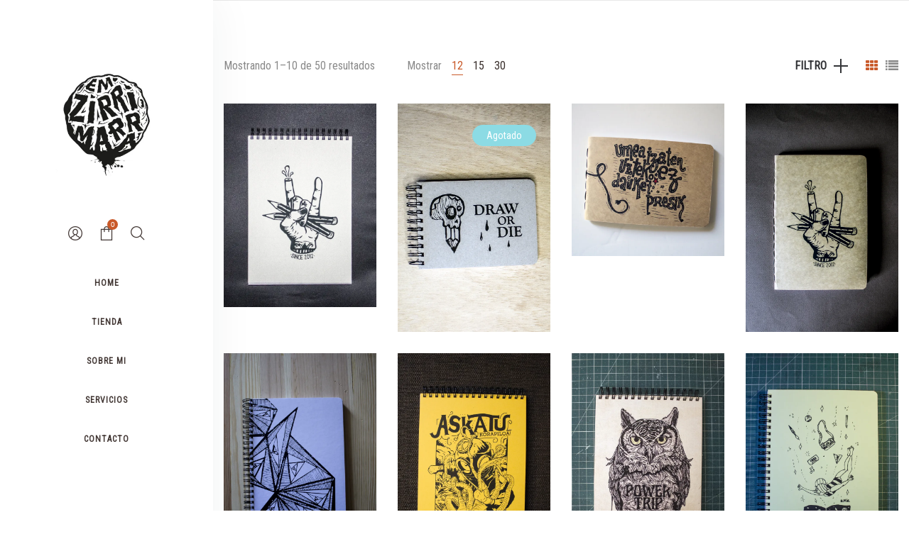

--- FILE ---
content_type: text/html; charset=UTF-8
request_url: https://www.emzirrimarra.eus/categoria-producto/novedades/?orderby=price&per_page=12&orderby=price&per_page=12=https://www.emzirrimarra.eus/categoria-producto/novedades/?min_price=0&max_price=50
body_size: 24557
content:
<!DOCTYPE html>
<html lang="es-ES">
<head>
    <meta charset="UTF-8"/>
    <meta name="viewport" content="width=device-width, initial-scale=1.0, maximum-scale=1.0, user-scalable=no" />
    <!--[if IE]>
    <meta http-equiv="X-UA-Compatible" content="IE=edge,chrome=1"/>
    <![endif]-->
    <link rel="profile" href="http://gmpg.org/xfn/11">
    <link rel="pingback" href="https://www.emzirrimarra.eus/xmlrpc.php">
    <meta name='robots' content='index, follow, max-image-preview:large, max-snippet:-1, max-video-preview:-1' />
<script>window._wca = window._wca || [];</script>

	<!-- This site is optimized with the Yoast SEO plugin v20.4 - https://yoast.com/wordpress/plugins/seo/ -->
	<title>Novedades archivos - EM Zirrimarra</title>
	<link rel="canonical" href="https://www.emzirrimarra.eus/categoria-producto/novedades/" />
	<link rel="next" href="https://www.emzirrimarra.eus/categoria-producto/novedades/page/2/" />
	<meta property="og:locale" content="es_ES" />
	<meta property="og:type" content="article" />
	<meta property="og:title" content="Novedades archivos - EM Zirrimarra" />
	<meta property="og:url" content="https://www.emzirrimarra.eus/categoria-producto/novedades/" />
	<meta property="og:site_name" content="EM Zirrimarra" />
	<meta property="og:image" content="https://i0.wp.com/www.emzirrimarra.eus/wp-content/uploads/2022/02/market.jpg?fit=1920%2C900&ssl=1" />
	<meta property="og:image:width" content="1920" />
	<meta property="og:image:height" content="900" />
	<meta property="og:image:type" content="image/jpeg" />
	<meta name="twitter:card" content="summary_large_image" />
	<meta name="twitter:site" content="@emzirrimarra" />
	<script type="application/ld+json" class="yoast-schema-graph">{"@context":"https://schema.org","@graph":[{"@type":"CollectionPage","@id":"https://www.emzirrimarra.eus/categoria-producto/novedades/","url":"https://www.emzirrimarra.eus/categoria-producto/novedades/","name":"Novedades archivos - EM Zirrimarra","isPartOf":{"@id":"https://www.emzirrimarra.eus/#website"},"primaryImageOfPage":{"@id":"https://www.emzirrimarra.eus/categoria-producto/novedades/#primaryimage"},"image":{"@id":"https://www.emzirrimarra.eus/categoria-producto/novedades/#primaryimage"},"thumbnailUrl":"https://i0.wp.com/www.emzirrimarra.eus/wp-content/uploads/2022/03/marraz-marra-sketchbooka5-.jpg?fit=600%2C800&ssl=1","breadcrumb":{"@id":"https://www.emzirrimarra.eus/categoria-producto/novedades/#breadcrumb"},"inLanguage":"es"},{"@type":"ImageObject","inLanguage":"es","@id":"https://www.emzirrimarra.eus/categoria-producto/novedades/#primaryimage","url":"https://i0.wp.com/www.emzirrimarra.eus/wp-content/uploads/2022/03/marraz-marra-sketchbooka5-.jpg?fit=600%2C800&ssl=1","contentUrl":"https://i0.wp.com/www.emzirrimarra.eus/wp-content/uploads/2022/03/marraz-marra-sketchbooka5-.jpg?fit=600%2C800&ssl=1","width":600,"height":800},{"@type":"BreadcrumbList","@id":"https://www.emzirrimarra.eus/categoria-producto/novedades/#breadcrumb","itemListElement":[{"@type":"ListItem","position":1,"name":"Portada","item":"https://www.emzirrimarra.eus/"},{"@type":"ListItem","position":2,"name":"Novedades"}]},{"@type":"WebSite","@id":"https://www.emzirrimarra.eus/#website","url":"https://www.emzirrimarra.eus/","name":"EM Zirrimarra","description":"Diseño &amp; Ilustración","publisher":{"@id":"https://www.emzirrimarra.eus/#organization"},"potentialAction":[{"@type":"SearchAction","target":{"@type":"EntryPoint","urlTemplate":"https://www.emzirrimarra.eus/?s={search_term_string}"},"query-input":"required name=search_term_string"}],"inLanguage":"es"},{"@type":"Organization","@id":"https://www.emzirrimarra.eus/#organization","name":"EM Zirrimarra","url":"https://www.emzirrimarra.eus/","logo":{"@type":"ImageObject","inLanguage":"es","@id":"https://www.emzirrimarra.eus/#/schema/logo/image/","url":"https://www.emzirrimarra.eus/wp-content/uploads/2022/07/logotipo.jpg","contentUrl":"https://www.emzirrimarra.eus/wp-content/uploads/2022/07/logotipo.jpg","width":400,"height":400,"caption":"EM Zirrimarra"},"image":{"@id":"https://www.emzirrimarra.eus/#/schema/logo/image/"},"sameAs":["https://www.facebook.com/emzirrimarra","https://twitter.com/emzirrimarra","https://www.instagram.com/emzirrimarra_ilustrazioa/"]}]}</script>
	<!-- / Yoast SEO plugin. -->


<link rel='dns-prefetch' href='//stats.wp.com' />
<link rel='dns-prefetch' href='//fonts.googleapis.com' />
<link rel='dns-prefetch' href='//c0.wp.com' />
<link rel='dns-prefetch' href='//i0.wp.com' />
<link rel='dns-prefetch' href='//i1.wp.com' />
<link rel='dns-prefetch' href='//i2.wp.com' />
<link rel="alternate" type="application/rss+xml" title="EM Zirrimarra &raquo; Feed" href="https://www.emzirrimarra.eus/feed/" />
<link rel="alternate" type="application/rss+xml" title="EM Zirrimarra &raquo; Feed de los comentarios" href="https://www.emzirrimarra.eus/comments/feed/" />
<link rel="alternate" type="application/rss+xml" title="EM Zirrimarra &raquo; Novedades Categoría Feed" href="https://www.emzirrimarra.eus/categoria-producto/novedades/feed/" />
<script type="text/javascript">
window._wpemojiSettings = {"baseUrl":"https:\/\/s.w.org\/images\/core\/emoji\/14.0.0\/72x72\/","ext":".png","svgUrl":"https:\/\/s.w.org\/images\/core\/emoji\/14.0.0\/svg\/","svgExt":".svg","source":{"wpemoji":"https:\/\/www.emzirrimarra.eus\/wp-includes\/js\/wp-emoji.js?ver=6.3.7","twemoji":"https:\/\/www.emzirrimarra.eus\/wp-includes\/js\/twemoji.js?ver=6.3.7"}};
/**
 * @output wp-includes/js/wp-emoji-loader.js
 */

/**
 * Emoji Settings as exported in PHP via _print_emoji_detection_script().
 * @typedef WPEmojiSettings
 * @type {object}
 * @property {?object} source
 * @property {?string} source.concatemoji
 * @property {?string} source.twemoji
 * @property {?string} source.wpemoji
 * @property {?boolean} DOMReady
 * @property {?Function} readyCallback
 */

/**
 * Support tests.
 * @typedef SupportTests
 * @type {object}
 * @property {?boolean} flag
 * @property {?boolean} emoji
 */

/**
 * IIFE to detect emoji support and load Twemoji if needed.
 *
 * @param {Window} window
 * @param {Document} document
 * @param {WPEmojiSettings} settings
 */
( function wpEmojiLoader( window, document, settings ) {
	if ( typeof Promise === 'undefined' ) {
		return;
	}

	var sessionStorageKey = 'wpEmojiSettingsSupports';
	var tests = [ 'flag', 'emoji' ];

	/**
	 * Checks whether the browser supports offloading to a Worker.
	 *
	 * @since 6.3.0
	 *
	 * @private
	 *
	 * @returns {boolean}
	 */
	function supportsWorkerOffloading() {
		return (
			typeof Worker !== 'undefined' &&
			typeof OffscreenCanvas !== 'undefined' &&
			typeof URL !== 'undefined' &&
			URL.createObjectURL &&
			typeof Blob !== 'undefined'
		);
	}

	/**
	 * @typedef SessionSupportTests
	 * @type {object}
	 * @property {number} timestamp
	 * @property {SupportTests} supportTests
	 */

	/**
	 * Get support tests from session.
	 *
	 * @since 6.3.0
	 *
	 * @private
	 *
	 * @returns {?SupportTests} Support tests, or null if not set or older than 1 week.
	 */
	function getSessionSupportTests() {
		try {
			/** @type {SessionSupportTests} */
			var item = JSON.parse(
				sessionStorage.getItem( sessionStorageKey )
			);
			if (
				typeof item === 'object' &&
				typeof item.timestamp === 'number' &&
				new Date().valueOf() < item.timestamp + 604800 && // Note: Number is a week in seconds.
				typeof item.supportTests === 'object'
			) {
				return item.supportTests;
			}
		} catch ( e ) {}
		return null;
	}

	/**
	 * Persist the supports in session storage.
	 *
	 * @since 6.3.0
	 *
	 * @private
	 *
	 * @param {SupportTests} supportTests Support tests.
	 */
	function setSessionSupportTests( supportTests ) {
		try {
			/** @type {SessionSupportTests} */
			var item = {
				supportTests: supportTests,
				timestamp: new Date().valueOf()
			};

			sessionStorage.setItem(
				sessionStorageKey,
				JSON.stringify( item )
			);
		} catch ( e ) {}
	}

	/**
	 * Checks if two sets of Emoji characters render the same visually.
	 *
	 * This function may be serialized to run in a Worker. Therefore, it cannot refer to variables from the containing
	 * scope. Everything must be passed by parameters.
	 *
	 * @since 4.9.0
	 *
	 * @private
	 *
	 * @param {CanvasRenderingContext2D} context 2D Context.
	 * @param {string} set1 Set of Emoji to test.
	 * @param {string} set2 Set of Emoji to test.
	 *
	 * @return {boolean} True if the two sets render the same.
	 */
	function emojiSetsRenderIdentically( context, set1, set2 ) {
		// Cleanup from previous test.
		context.clearRect( 0, 0, context.canvas.width, context.canvas.height );
		context.fillText( set1, 0, 0 );
		var rendered1 = new Uint32Array(
			context.getImageData(
				0,
				0,
				context.canvas.width,
				context.canvas.height
			).data
		);

		// Cleanup from previous test.
		context.clearRect( 0, 0, context.canvas.width, context.canvas.height );
		context.fillText( set2, 0, 0 );
		var rendered2 = new Uint32Array(
			context.getImageData(
				0,
				0,
				context.canvas.width,
				context.canvas.height
			).data
		);

		return rendered1.every( function ( rendered2Data, index ) {
			return rendered2Data === rendered2[ index ];
		} );
	}

	/**
	 * Determines if the browser properly renders Emoji that Twemoji can supplement.
	 *
	 * This function may be serialized to run in a Worker. Therefore, it cannot refer to variables from the containing
	 * scope. Everything must be passed by parameters.
	 *
	 * @since 4.2.0
	 *
	 * @private
	 *
	 * @param {CanvasRenderingContext2D} context 2D Context.
	 * @param {string} type Whether to test for support of "flag" or "emoji".
	 * @param {Function} emojiSetsRenderIdentically Reference to emojiSetsRenderIdentically function, needed due to minification.
	 *
	 * @return {boolean} True if the browser can render emoji, false if it cannot.
	 */
	function browserSupportsEmoji( context, type, emojiSetsRenderIdentically ) {
		var isIdentical;

		switch ( type ) {
			case 'flag':
				/*
				 * Test for Transgender flag compatibility. Added in Unicode 13.
				 *
				 * To test for support, we try to render it, and compare the rendering to how it would look if
				 * the browser doesn't render it correctly (white flag emoji + transgender symbol).
				 */
				isIdentical = emojiSetsRenderIdentically(
					context,
					'\uD83C\uDFF3\uFE0F\u200D\u26A7\uFE0F', // as a zero-width joiner sequence
					'\uD83C\uDFF3\uFE0F\u200B\u26A7\uFE0F' // separated by a zero-width space
				);

				if ( isIdentical ) {
					return false;
				}

				/*
				 * Test for UN flag compatibility. This is the least supported of the letter locale flags,
				 * so gives us an easy test for full support.
				 *
				 * To test for support, we try to render it, and compare the rendering to how it would look if
				 * the browser doesn't render it correctly ([U] + [N]).
				 */
				isIdentical = emojiSetsRenderIdentically(
					context,
					'\uD83C\uDDFA\uD83C\uDDF3', // as the sequence of two code points
					'\uD83C\uDDFA\u200B\uD83C\uDDF3' // as the two code points separated by a zero-width space
				);

				if ( isIdentical ) {
					return false;
				}

				/*
				 * Test for English flag compatibility. England is a country in the United Kingdom, it
				 * does not have a two letter locale code but rather a five letter sub-division code.
				 *
				 * To test for support, we try to render it, and compare the rendering to how it would look if
				 * the browser doesn't render it correctly (black flag emoji + [G] + [B] + [E] + [N] + [G]).
				 */
				isIdentical = emojiSetsRenderIdentically(
					context,
					// as the flag sequence
					'\uD83C\uDFF4\uDB40\uDC67\uDB40\uDC62\uDB40\uDC65\uDB40\uDC6E\uDB40\uDC67\uDB40\uDC7F',
					// with each code point separated by a zero-width space
					'\uD83C\uDFF4\u200B\uDB40\uDC67\u200B\uDB40\uDC62\u200B\uDB40\uDC65\u200B\uDB40\uDC6E\u200B\uDB40\uDC67\u200B\uDB40\uDC7F'
				);

				return ! isIdentical;
			case 'emoji':
				/*
				 * Why can't we be friends? Everyone can now shake hands in emoji, regardless of skin tone!
				 *
				 * To test for Emoji 14.0 support, try to render a new emoji: Handshake: Light Skin Tone, Dark Skin Tone.
				 *
				 * The Handshake: Light Skin Tone, Dark Skin Tone emoji is a ZWJ sequence combining 🫱 Rightwards Hand,
				 * 🏻 Light Skin Tone, a Zero Width Joiner, 🫲 Leftwards Hand, and 🏿 Dark Skin Tone.
				 *
				 * 0x1FAF1 == Rightwards Hand
				 * 0x1F3FB == Light Skin Tone
				 * 0x200D == Zero-Width Joiner (ZWJ) that links the code points for the new emoji or
				 * 0x200B == Zero-Width Space (ZWS) that is rendered for clients not supporting the new emoji.
				 * 0x1FAF2 == Leftwards Hand
				 * 0x1F3FF == Dark Skin Tone.
				 *
				 * When updating this test for future Emoji releases, ensure that individual emoji that make up the
				 * sequence come from older emoji standards.
				 */
				isIdentical = emojiSetsRenderIdentically(
					context,
					'\uD83E\uDEF1\uD83C\uDFFB\u200D\uD83E\uDEF2\uD83C\uDFFF', // as the zero-width joiner sequence
					'\uD83E\uDEF1\uD83C\uDFFB\u200B\uD83E\uDEF2\uD83C\uDFFF' // separated by a zero-width space
				);

				return ! isIdentical;
		}

		return false;
	}

	/**
	 * Checks emoji support tests.
	 *
	 * This function may be serialized to run in a Worker. Therefore, it cannot refer to variables from the containing
	 * scope. Everything must be passed by parameters.
	 *
	 * @since 6.3.0
	 *
	 * @private
	 *
	 * @param {string[]} tests Tests.
	 * @param {Function} browserSupportsEmoji Reference to browserSupportsEmoji function, needed due to minification.
	 * @param {Function} emojiSetsRenderIdentically Reference to emojiSetsRenderIdentically function, needed due to minification.
	 *
	 * @return {SupportTests} Support tests.
	 */
	function testEmojiSupports( tests, browserSupportsEmoji, emojiSetsRenderIdentically ) {
		var canvas;
		if (
			typeof WorkerGlobalScope !== 'undefined' &&
			self instanceof WorkerGlobalScope
		) {
			canvas = new OffscreenCanvas( 300, 150 ); // Dimensions are default for HTMLCanvasElement.
		} else {
			canvas = document.createElement( 'canvas' );
		}

		var context = canvas.getContext( '2d', { willReadFrequently: true } );

		/*
		 * Chrome on OS X added native emoji rendering in M41. Unfortunately,
		 * it doesn't work when the font is bolder than 500 weight. So, we
		 * check for bold rendering support to avoid invisible emoji in Chrome.
		 */
		context.textBaseline = 'top';
		context.font = '600 32px Arial';

		var supports = {};
		tests.forEach( function ( test ) {
			supports[ test ] = browserSupportsEmoji( context, test, emojiSetsRenderIdentically );
		} );
		return supports;
	}

	/**
	 * Adds a script to the head of the document.
	 *
	 * @ignore
	 *
	 * @since 4.2.0
	 *
	 * @param {string} src The url where the script is located.
	 *
	 * @return {void}
	 */
	function addScript( src ) {
		var script = document.createElement( 'script' );
		script.src = src;
		script.defer = true;
		document.head.appendChild( script );
	}

	settings.supports = {
		everything: true,
		everythingExceptFlag: true
	};

	// Create a promise for DOMContentLoaded since the worker logic may finish after the event has fired.
	var domReadyPromise = new Promise( function ( resolve ) {
		document.addEventListener( 'DOMContentLoaded', resolve, {
			once: true
		} );
	} );

	// Obtain the emoji support from the browser, asynchronously when possible.
	new Promise( function ( resolve ) {
		var supportTests = getSessionSupportTests();
		if ( supportTests ) {
			resolve( supportTests );
			return;
		}

		if ( supportsWorkerOffloading() ) {
			try {
				// Note that the functions are being passed as arguments due to minification.
				var workerScript =
					'postMessage(' +
					testEmojiSupports.toString() +
					'(' +
					[
						JSON.stringify( tests ),
						browserSupportsEmoji.toString(),
						emojiSetsRenderIdentically.toString()
					].join( ',' ) +
					'));';
				var blob = new Blob( [ workerScript ], {
					type: 'text/javascript'
				} );
				var worker = new Worker( URL.createObjectURL( blob ), { name: 'wpTestEmojiSupports' } );
				worker.onmessage = function ( event ) {
					supportTests = event.data;
					setSessionSupportTests( supportTests );
					worker.terminate();
					resolve( supportTests );
				};
				return;
			} catch ( e ) {}
		}

		supportTests = testEmojiSupports( tests, browserSupportsEmoji, emojiSetsRenderIdentically );
		setSessionSupportTests( supportTests );
		resolve( supportTests );
	} )
		// Once the browser emoji support has been obtained from the session, finalize the settings.
		.then( function ( supportTests ) {
			/*
			 * Tests the browser support for flag emojis and other emojis, and adjusts the
			 * support settings accordingly.
			 */
			for ( var test in supportTests ) {
				settings.supports[ test ] = supportTests[ test ];

				settings.supports.everything =
					settings.supports.everything && settings.supports[ test ];

				if ( 'flag' !== test ) {
					settings.supports.everythingExceptFlag =
						settings.supports.everythingExceptFlag &&
						settings.supports[ test ];
				}
			}

			settings.supports.everythingExceptFlag =
				settings.supports.everythingExceptFlag &&
				! settings.supports.flag;

			// Sets DOMReady to false and assigns a ready function to settings.
			settings.DOMReady = false;
			settings.readyCallback = function () {
				settings.DOMReady = true;
			};
		} )
		.then( function () {
			return domReadyPromise;
		} )
		.then( function () {
			// When the browser can not render everything we need to load a polyfill.
			if ( ! settings.supports.everything ) {
				settings.readyCallback();

				var src = settings.source || {};

				if ( src.concatemoji ) {
					addScript( src.concatemoji );
				} else if ( src.wpemoji && src.twemoji ) {
					addScript( src.twemoji );
					addScript( src.wpemoji );
				}
			}
		} );
} )( window, document, window._wpemojiSettings );
</script>
<style type="text/css">
img.wp-smiley,
img.emoji {
	display: inline !important;
	border: none !important;
	box-shadow: none !important;
	height: 1em !important;
	width: 1em !important;
	margin: 0 0.07em !important;
	vertical-align: -0.1em !important;
	background: none !important;
	padding: 0 !important;
}
</style>
	<link rel='stylesheet' id='wp-block-library-css' href='https://c0.wp.com/c/6.3.7/wp-includes/css/dist/block-library/style.css' type='text/css' media='all' />
<style id='wp-block-library-inline-css' type='text/css'>
.has-text-align-justify{text-align:justify;}
</style>
<link rel='stylesheet' id='mediaelement-css' href='https://c0.wp.com/c/6.3.7/wp-includes/js/mediaelement/mediaelementplayer-legacy.min.css' type='text/css' media='all' />
<link rel='stylesheet' id='wp-mediaelement-css' href='https://c0.wp.com/c/6.3.7/wp-includes/js/mediaelement/wp-mediaelement.css' type='text/css' media='all' />
<link rel='stylesheet' id='wc-blocks-vendors-style-css' href='https://c0.wp.com/p/woocommerce/7.3.0/packages/woocommerce-blocks/build/wc-blocks-vendors-style.css' type='text/css' media='all' />
<link rel='stylesheet' id='wc-blocks-style-css' href='https://c0.wp.com/p/woocommerce/7.3.0/packages/woocommerce-blocks/build/wc-blocks-style.css' type='text/css' media='all' />
<style id='classic-theme-styles-inline-css' type='text/css'>
/**
 * These rules are needed for backwards compatibility.
 * They should match the button element rules in the base theme.json file.
 */
.wp-block-button__link {
	color: #ffffff;
	background-color: #32373c;
	border-radius: 9999px; /* 100% causes an oval, but any explicit but really high value retains the pill shape. */

	/* This needs a low specificity so it won't override the rules from the button element if defined in theme.json. */
	box-shadow: none;
	text-decoration: none;

	/* The extra 2px are added to size solids the same as the outline versions.*/
	padding: calc(0.667em + 2px) calc(1.333em + 2px);

	font-size: 1.125em;
}

.wp-block-file__button {
	background: #32373c;
	color: #ffffff;
	text-decoration: none;
}

</style>
<style id='global-styles-inline-css' type='text/css'>
body{--wp--preset--color--black: #000000;--wp--preset--color--cyan-bluish-gray: #abb8c3;--wp--preset--color--white: #ffffff;--wp--preset--color--pale-pink: #f78da7;--wp--preset--color--vivid-red: #cf2e2e;--wp--preset--color--luminous-vivid-orange: #ff6900;--wp--preset--color--luminous-vivid-amber: #fcb900;--wp--preset--color--light-green-cyan: #7bdcb5;--wp--preset--color--vivid-green-cyan: #00d084;--wp--preset--color--pale-cyan-blue: #8ed1fc;--wp--preset--color--vivid-cyan-blue: #0693e3;--wp--preset--color--vivid-purple: #9b51e0;--wp--preset--gradient--vivid-cyan-blue-to-vivid-purple: linear-gradient(135deg,rgba(6,147,227,1) 0%,rgb(155,81,224) 100%);--wp--preset--gradient--light-green-cyan-to-vivid-green-cyan: linear-gradient(135deg,rgb(122,220,180) 0%,rgb(0,208,130) 100%);--wp--preset--gradient--luminous-vivid-amber-to-luminous-vivid-orange: linear-gradient(135deg,rgba(252,185,0,1) 0%,rgba(255,105,0,1) 100%);--wp--preset--gradient--luminous-vivid-orange-to-vivid-red: linear-gradient(135deg,rgba(255,105,0,1) 0%,rgb(207,46,46) 100%);--wp--preset--gradient--very-light-gray-to-cyan-bluish-gray: linear-gradient(135deg,rgb(238,238,238) 0%,rgb(169,184,195) 100%);--wp--preset--gradient--cool-to-warm-spectrum: linear-gradient(135deg,rgb(74,234,220) 0%,rgb(151,120,209) 20%,rgb(207,42,186) 40%,rgb(238,44,130) 60%,rgb(251,105,98) 80%,rgb(254,248,76) 100%);--wp--preset--gradient--blush-light-purple: linear-gradient(135deg,rgb(255,206,236) 0%,rgb(152,150,240) 100%);--wp--preset--gradient--blush-bordeaux: linear-gradient(135deg,rgb(254,205,165) 0%,rgb(254,45,45) 50%,rgb(107,0,62) 100%);--wp--preset--gradient--luminous-dusk: linear-gradient(135deg,rgb(255,203,112) 0%,rgb(199,81,192) 50%,rgb(65,88,208) 100%);--wp--preset--gradient--pale-ocean: linear-gradient(135deg,rgb(255,245,203) 0%,rgb(182,227,212) 50%,rgb(51,167,181) 100%);--wp--preset--gradient--electric-grass: linear-gradient(135deg,rgb(202,248,128) 0%,rgb(113,206,126) 100%);--wp--preset--gradient--midnight: linear-gradient(135deg,rgb(2,3,129) 0%,rgb(40,116,252) 100%);--wp--preset--font-size--small: 13px;--wp--preset--font-size--medium: 20px;--wp--preset--font-size--large: 36px;--wp--preset--font-size--x-large: 42px;--wp--preset--spacing--20: 0.44rem;--wp--preset--spacing--30: 0.67rem;--wp--preset--spacing--40: 1rem;--wp--preset--spacing--50: 1.5rem;--wp--preset--spacing--60: 2.25rem;--wp--preset--spacing--70: 3.38rem;--wp--preset--spacing--80: 5.06rem;--wp--preset--shadow--natural: 6px 6px 9px rgba(0, 0, 0, 0.2);--wp--preset--shadow--deep: 12px 12px 50px rgba(0, 0, 0, 0.4);--wp--preset--shadow--sharp: 6px 6px 0px rgba(0, 0, 0, 0.2);--wp--preset--shadow--outlined: 6px 6px 0px -3px rgba(255, 255, 255, 1), 6px 6px rgba(0, 0, 0, 1);--wp--preset--shadow--crisp: 6px 6px 0px rgba(0, 0, 0, 1);}:where(.is-layout-flex){gap: 0.5em;}:where(.is-layout-grid){gap: 0.5em;}body .is-layout-flow > .alignleft{float: left;margin-inline-start: 0;margin-inline-end: 2em;}body .is-layout-flow > .alignright{float: right;margin-inline-start: 2em;margin-inline-end: 0;}body .is-layout-flow > .aligncenter{margin-left: auto !important;margin-right: auto !important;}body .is-layout-constrained > .alignleft{float: left;margin-inline-start: 0;margin-inline-end: 2em;}body .is-layout-constrained > .alignright{float: right;margin-inline-start: 2em;margin-inline-end: 0;}body .is-layout-constrained > .aligncenter{margin-left: auto !important;margin-right: auto !important;}body .is-layout-constrained > :where(:not(.alignleft):not(.alignright):not(.alignfull)){max-width: var(--wp--style--global--content-size);margin-left: auto !important;margin-right: auto !important;}body .is-layout-constrained > .alignwide{max-width: var(--wp--style--global--wide-size);}body .is-layout-flex{display: flex;}body .is-layout-flex{flex-wrap: wrap;align-items: center;}body .is-layout-flex > *{margin: 0;}body .is-layout-grid{display: grid;}body .is-layout-grid > *{margin: 0;}:where(.wp-block-columns.is-layout-flex){gap: 2em;}:where(.wp-block-columns.is-layout-grid){gap: 2em;}:where(.wp-block-post-template.is-layout-flex){gap: 1.25em;}:where(.wp-block-post-template.is-layout-grid){gap: 1.25em;}.has-black-color{color: var(--wp--preset--color--black) !important;}.has-cyan-bluish-gray-color{color: var(--wp--preset--color--cyan-bluish-gray) !important;}.has-white-color{color: var(--wp--preset--color--white) !important;}.has-pale-pink-color{color: var(--wp--preset--color--pale-pink) !important;}.has-vivid-red-color{color: var(--wp--preset--color--vivid-red) !important;}.has-luminous-vivid-orange-color{color: var(--wp--preset--color--luminous-vivid-orange) !important;}.has-luminous-vivid-amber-color{color: var(--wp--preset--color--luminous-vivid-amber) !important;}.has-light-green-cyan-color{color: var(--wp--preset--color--light-green-cyan) !important;}.has-vivid-green-cyan-color{color: var(--wp--preset--color--vivid-green-cyan) !important;}.has-pale-cyan-blue-color{color: var(--wp--preset--color--pale-cyan-blue) !important;}.has-vivid-cyan-blue-color{color: var(--wp--preset--color--vivid-cyan-blue) !important;}.has-vivid-purple-color{color: var(--wp--preset--color--vivid-purple) !important;}.has-black-background-color{background-color: var(--wp--preset--color--black) !important;}.has-cyan-bluish-gray-background-color{background-color: var(--wp--preset--color--cyan-bluish-gray) !important;}.has-white-background-color{background-color: var(--wp--preset--color--white) !important;}.has-pale-pink-background-color{background-color: var(--wp--preset--color--pale-pink) !important;}.has-vivid-red-background-color{background-color: var(--wp--preset--color--vivid-red) !important;}.has-luminous-vivid-orange-background-color{background-color: var(--wp--preset--color--luminous-vivid-orange) !important;}.has-luminous-vivid-amber-background-color{background-color: var(--wp--preset--color--luminous-vivid-amber) !important;}.has-light-green-cyan-background-color{background-color: var(--wp--preset--color--light-green-cyan) !important;}.has-vivid-green-cyan-background-color{background-color: var(--wp--preset--color--vivid-green-cyan) !important;}.has-pale-cyan-blue-background-color{background-color: var(--wp--preset--color--pale-cyan-blue) !important;}.has-vivid-cyan-blue-background-color{background-color: var(--wp--preset--color--vivid-cyan-blue) !important;}.has-vivid-purple-background-color{background-color: var(--wp--preset--color--vivid-purple) !important;}.has-black-border-color{border-color: var(--wp--preset--color--black) !important;}.has-cyan-bluish-gray-border-color{border-color: var(--wp--preset--color--cyan-bluish-gray) !important;}.has-white-border-color{border-color: var(--wp--preset--color--white) !important;}.has-pale-pink-border-color{border-color: var(--wp--preset--color--pale-pink) !important;}.has-vivid-red-border-color{border-color: var(--wp--preset--color--vivid-red) !important;}.has-luminous-vivid-orange-border-color{border-color: var(--wp--preset--color--luminous-vivid-orange) !important;}.has-luminous-vivid-amber-border-color{border-color: var(--wp--preset--color--luminous-vivid-amber) !important;}.has-light-green-cyan-border-color{border-color: var(--wp--preset--color--light-green-cyan) !important;}.has-vivid-green-cyan-border-color{border-color: var(--wp--preset--color--vivid-green-cyan) !important;}.has-pale-cyan-blue-border-color{border-color: var(--wp--preset--color--pale-cyan-blue) !important;}.has-vivid-cyan-blue-border-color{border-color: var(--wp--preset--color--vivid-cyan-blue) !important;}.has-vivid-purple-border-color{border-color: var(--wp--preset--color--vivid-purple) !important;}.has-vivid-cyan-blue-to-vivid-purple-gradient-background{background: var(--wp--preset--gradient--vivid-cyan-blue-to-vivid-purple) !important;}.has-light-green-cyan-to-vivid-green-cyan-gradient-background{background: var(--wp--preset--gradient--light-green-cyan-to-vivid-green-cyan) !important;}.has-luminous-vivid-amber-to-luminous-vivid-orange-gradient-background{background: var(--wp--preset--gradient--luminous-vivid-amber-to-luminous-vivid-orange) !important;}.has-luminous-vivid-orange-to-vivid-red-gradient-background{background: var(--wp--preset--gradient--luminous-vivid-orange-to-vivid-red) !important;}.has-very-light-gray-to-cyan-bluish-gray-gradient-background{background: var(--wp--preset--gradient--very-light-gray-to-cyan-bluish-gray) !important;}.has-cool-to-warm-spectrum-gradient-background{background: var(--wp--preset--gradient--cool-to-warm-spectrum) !important;}.has-blush-light-purple-gradient-background{background: var(--wp--preset--gradient--blush-light-purple) !important;}.has-blush-bordeaux-gradient-background{background: var(--wp--preset--gradient--blush-bordeaux) !important;}.has-luminous-dusk-gradient-background{background: var(--wp--preset--gradient--luminous-dusk) !important;}.has-pale-ocean-gradient-background{background: var(--wp--preset--gradient--pale-ocean) !important;}.has-electric-grass-gradient-background{background: var(--wp--preset--gradient--electric-grass) !important;}.has-midnight-gradient-background{background: var(--wp--preset--gradient--midnight) !important;}.has-small-font-size{font-size: var(--wp--preset--font-size--small) !important;}.has-medium-font-size{font-size: var(--wp--preset--font-size--medium) !important;}.has-large-font-size{font-size: var(--wp--preset--font-size--large) !important;}.has-x-large-font-size{font-size: var(--wp--preset--font-size--x-large) !important;}
.wp-block-navigation a:where(:not(.wp-element-button)){color: inherit;}
:where(.wp-block-post-template.is-layout-flex){gap: 1.25em;}:where(.wp-block-post-template.is-layout-grid){gap: 1.25em;}
:where(.wp-block-columns.is-layout-flex){gap: 2em;}:where(.wp-block-columns.is-layout-grid){gap: 2em;}
.wp-block-pullquote{font-size: 1.5em;line-height: 1.6;}
</style>
<style id='woocommerce-inline-inline-css' type='text/css'>
.woocommerce form .form-row .required { visibility: visible; }
</style>
<link rel='stylesheet' id='wpml-legacy-horizontal-list-0-css' href='https://www.emzirrimarra.eus/wp-content/plugins/sitepress-multilingual-cms/templates/language-switchers/legacy-list-horizontal/style.min.css?ver=1' type='text/css' media='all' />
<style id='wpml-legacy-horizontal-list-0-inline-css' type='text/css'>
.wpml-ls-statics-shortcode_actions .wpml-ls-current-language > a {color:#dd9933;}
</style>
<link rel='stylesheet' id='cms-navigation-style-base-css' href='https://www.emzirrimarra.eus/wp-content/plugins/wpml-cms-nav/res/css/cms-navigation-base.css?ver=1.5.6' type='text/css' media='screen' />
<link rel='stylesheet' id='cms-navigation-style-css' href='https://www.emzirrimarra.eus/wp-content/plugins/wpml-cms-nav/res/css/cms-navigation.css?ver=1.5.6' type='text/css' media='screen' />
<link rel='stylesheet' id='font-awesome-css' href='https://www.emzirrimarra.eus/wp-content/plugins/lastudio-core/assets/css/font-awesome.min.css' type='text/css' media='all' />
<link rel='stylesheet' id='animate-css-css' href='https://www.emzirrimarra.eus/wp-content/plugins/js_composer/assets/lib/bower/animate-css/animate.min.css?ver=5.7' type='text/css' media='all' />
<link rel='stylesheet' id='negan-theme-css' href='https://www.emzirrimarra.eus/wp-content/themes/negan/style.css' type='text/css' media='all' />
<style id='negan-theme-inline-css' type='text/css'>
.site-loading .la-image-loading {opacity: 1;visibility: visible}.la-image-loading.spinner-custom .content {width: 100px;margin-top: -50px;height: 100px;margin-left: -50px;text-align: center}.la-image-loading.spinner-custom .content img {width: auto;margin: 0 auto}.site-loading #page.site {opacity: 0;transition: all .3s ease-in-out}#page.site {opacity: 1}.la-image-loading {opacity: 0;position: fixed;z-index: 999999;left: 0;top: 0;right: 0;bottom: 0;background-color: #fff;overflow: hidden;transition: all .3s ease-in-out;-webkit-transition: all .3s ease-in-out;visibility: hidden;background-repeat: repeat;background-position: left top}.la-image-loading .content {position: absolute;width: 50px;height: 50px;top: 50%;left: 50%;margin-left: -25px;margin-top: -25px}.la-image-loading .la-loader.spinner4 > div,.la-image-loading .la-loader.spinner3 > div,.la-image-loading .la-loader.spinner2,.la-image-loading .la-loader.spinner1{background-color: #dd9933}.section-page-header{color: #8a8a8a;background-repeat: repeat;background-position: left top}.section-page-header .page-title{color: #343538}.section-page-header a{color: #8a8a8a}.section-page-header a:hover{color: #c95929}.section-page-header .page-header-inner{padding-top: 25px;padding-bottom: 25px}@media(min-width: 768px){.section-page-header .page-header-inner{padding-top: 25px;padding-bottom: 25px}}@media(min-width: 992px){.section-page-header .page-header-inner{padding-top: 40px;padding-bottom: 40px}}.site-main{padding-top:70px;padding-bottom:30px}body.negan-body{font-size: 16px;background-repeat: repeat;background-position: left top}body.negan-body.body-boxed #page.site{width: 1230px;max-width: 100%;margin-left: auto;margin-right: auto;background-repeat: repeat;background-position: left top}#masthead_aside,.site-header .site-header-inner{background-repeat: repeat;background-position: left top;background-color: #fff}.enable-header-transparency .site-header:not(.is-sticky) .site-header-inner{background-repeat: repeat;background-position: left top;background-color: rgba(0,0,0,0)}.site-footer{background-repeat: repeat;background-position: left top}.open-newsletter-popup .lightcase-inlineWrap{background-repeat: repeat;background-position: left top}.site-header .site-branding a{height: 100px;line-height: 100px}.site-header .header-right,.site-header .header-middle{padding-top: 30px;padding-bottom: 30px}.site-header .mega-menu > li:hover > .popup{margin-top: 30px}.enable-header-sticky .site-header.is-sticky .site-branding a{height: 80px;line-height: 80px}.enable-header-sticky .site-header.is-sticky .header-middle,.enable-header-sticky .site-header.is-sticky .header-right{padding-top: 20px;padding-bottom: 20px}.enable-header-sticky .site-header.is-sticky .mega-menu > li:hover > .popup{margin-top: 20px}@media(min-width: 992px){.site-header-mobile .site-branding a{height: 100px;line-height: 100px}.site-header-mobile .header-main .header-right{padding-top: 30px;padding-bottom: 30px}}@media(max-width: 991px){.site-header-mobile .site-branding a{height: 80px;line-height: 80px}.site-header-mobile .header-component-inner{padding-top: 20px;padding-bottom: 20px}.site-header-mobile.is-sticky .site-branding a{height: 70px;line-height: 70px}.site-header-mobile.is-sticky .header-component-inner{padding-top: 15px;padding-bottom: 15px}}#yith-wcwl-form table .button {display: inline-block !important;background: #343538;color: #fff;border-radius: 0;padding: 10px 15px}#yith-wcwl-form table .button:hover{background: #c95929}.header-v3 .site-header__nav-primary{background-color: #000}.product_item--category-link,.blog_item--category-link, .entry-thumbnail.format-quote .format-quote-content, .author-info__name span, .single-post-detail .comment-text .description, .woocommerce-Reviews .comment_container .description, .portfolio-single-page .entry-tax-list, .elm-countdown.elm-countdown-style-1 .countdown-section .countdown-period, .block_heading--subtitle,.la-blockquote.style-1,.la-blockquote.style-2,.testimonial_item--excerpt,.subscribe-style-02 .yikes-easy-mc-form .yikes-easy-mc-email,.vc_cta3-container .la-cta-01.vc_cta3 h4,.three-font-family,.highlight-font-family {font-family: "Playfair Display"; font-style: italic}h1,.h1, h2,.h2, h3,.h3, h4,.h4, h5,.h5, h6,.h6, .title-xlarge, .mega-menu .mm-popup-wide .inner > ul.sub-menu > li > a, .hover-box-icon .la-sc-icon-boxes a, .la-stats-counter.about-counter .icon-value, .la-pricing-table-wrap.style-4 .la-pricing-table .pricing-heading, .la-pricing-table-wrap.style-4 .la-pricing-table .price-box .price-value, .la-pricing-table-wrap.style-4 .la-pricing-table .pricing-action a, .heading-font-family {font-family: "Roboto Condensed"}body, .la-blockquote.style-1 footer, .la-blockquote.style-2 footer {font-family: "Roboto Condensed"}.background-color-primary, .slick-slider .slick-dots li:hover button,.slick-slider .slick-dots .slick-active button, .wc-toolbar .wc-ordering ul li:hover a, .wc-toolbar .wc-ordering ul li.active a, .header__action--cart > a .la-cart-count, .site-main-nav .main-menu > li > a:after, .header5-fallback-inner .dl-menuwrapper li:not(.dl-back) > a .mm-text:before, .dl-menu .tip.hot,.mega-menu .tip.hot,.menu .tip.hot, .comment-form .form-submit .submit, .social-media-link.style-round a:hover, .social-media-link.style-square a:hover, .social-media-link.style-circle a:hover, .social-media-link.style-outline a:hover, .banner-type-hover_effect .banner--link-overlay:after, [class*="vc_tta-la-"] .tabs-la-4 .vc_tta-tabs-list li a:after,[class*="vc_tta-la-"] .tabs-la-2 .vc_tta-tabs-list li a:after,[class*="vc_tta-la-"] .tabs-la-1 .vc_tta-tabs-list li a:after, .la-sc-icon-boxes .box-icon-style-square span,.la-sc-icon-boxes .box-icon-style-circle span,.la-sc-icon-boxes .box-icon-style-round span, .la-newsletter-popup .yikes-easy-mc-form .yikes-easy-mc-submit-button:hover, .portfolios-loop.pf-style-2 .entry-title:after, .portfolios-loop.pf-style-3 .item--link-overlay, .portfolios-loop.pf-style-4 .item--info, .la-pricing-table-wrap.style-1 .pricing-action a:hover, .la-pricing-table-wrap.style-1.is_box_featured .pricing-action a, .la-pricing-table-wrap.style-2 .la-pricing-table .pricing-heading, .la-pricing-table-wrap.style-2 .la-pricing-table .pricing-action, .la-pricing-table-wrap.style-3 .la-pricing-table .pricing-heading-wrap, .la-pricing-table-wrap.style-4 .la-pricing-table:hover .pricing-action a, .la-timeline-wrap.style-1 .timeline-block .timeline-dot, .la-woo-product-gallery .woocommerce-product-gallery__trigger, .product--summary .single_add_to_cart_button:hover, .wc-tabs li a:after, .registration-form .button, .la-loader.spinner1, .la-loader.spinner2, .la-loader.spinner3 .bounce1,.la-loader.spinner3 .bounce2,.la-loader.spinner3 .bounce3, .la-loader.spinner4 .dot1,.la-loader.spinner4 .dot2, .socials-color a:hover {background-color: #c95929}.background-color-secondary, .la-pagination ul .page-numbers.current, .slick-slider .slick-dots button, #header_aside .btn-aside-toggle, .entry-thumbnail-with-effect .item--overlay, .comment-form .form-submit .submit:hover, .portfolio-single-page .entry-tax-list:after, .social-media-link.style-round a, .social-media-link.style-square a, .social-media-link.style-circle a, .la-newsletter-popup .yikes-easy-mc-form .yikes-easy-mc-submit-button, .product--summary .single_add_to_cart_button {background-color: #c95929}.background-color-body {background-color: #8a8a8a}.background-color-border {background-color: #e8e8e8}a:focus, a:hover, .search-form .search-button:hover, .slick-slider button.slick-arrow:hover, .vertical-style ul li:hover a, .vertical-style ul li.active a, .filter-style-2 ul li:hover a, .filter-style-2 ul li.active a, .wc-toolbar .wc-view-toggle .active, .wc-toolbar .wc-view-count li.active, .widget.widget_product_tag_cloud a.selected,.widget.product-sort-by .active a,.widget.widget_layered_nav .chosen a,.widget.la-price-filter-list a.actived, .widget_recent_comments li.recentcomments a, .product_list_widget a:hover, #header_aside .btn-aside-toggle:hover, .header5-fallback .btn-aside-toggle:hover, .dl-menu .tip.hot .tip-arrow:before,.mega-menu .tip.hot .tip-arrow:before,.menu .tip.hot .tip-arrow:before, .blog_item--meta a:hover, .entry-meta-footer .social--sharing a:hover, .portfolio-single-page .portfolio-social-links .social--sharing a:hover, body .vc_toggle.vc_toggle_default.vc_toggle_active .vc_toggle_title h4, .wpb-js-composer [class*="vc_tta-la-"] .vc_active .vc_tta-panel-heading .vc_tta-panel-title, [class*="vc_tta-la-"] .tabs-la-1 .vc_tta-tabs-list li:hover > a,[class*="vc_tta-la-"] .tabs-la-1 .vc_tta-tabs-list li.vc_active > a, .la-sc-icon-boxes .box-icon-style-simple span, .hover-box-icon .la-sc-icon-boxes:hover a:hover, .subscribe-style-01 .yikes-easy-mc-form .yikes-easy-mc-submit-button:hover, .subscribe-style-04 .yikes-easy-mc-form .yikes-easy-mc-submit-button:hover, .wpb-js-composer .vc_tta.vc_tta-accordion.vc_tta-style-la-2 .vc_tta-panel.vc_active .vc_tta-panel-title, .la-pricing-table .wrap-icon .icon-inner, .la-pricing-table-wrap.style-1 .pricing-heading, .la-pricing-table-wrap.style-1 .pricing-action a, .la-pricing-table-wrap.style-2 .la-pricing-table .wrap-icon .icon-inner, .la-pricing-table-wrap.style-4 .la-pricing-table .pricing-heading, .la-timeline-wrap.style-1 .timeline-block .timeline-subtitle, .product_item .price ins, .products-list .product_item .product_item--info .add_compare:hover,.products-list .product_item .product_item--info .add_wishlist:hover, .product--summary .product_meta a:hover, .product--summary .social--sharing a:hover, .product--summary .add_compare:hover,.product--summary .add_wishlist:hover, .cart-collaterals .woocommerce-shipping-calculator .button:hover,.cart-collaterals .la-coupon .button:hover, .woocommerce-MyAccount-navigation li.is-active a {color: #c95929}.text-color-primary {color: #c95929 !important}.swatch-wrapper:hover, .swatch-wrapper.selected, .social-media-link.style-outline a:hover, .la-headings .la-line, .wpb-js-composer .vc_tta.vc_tta-accordion.vc_tta-style-la-3 .vc_tta-panel.vc_active, .la-pricing-table-wrap.style-1 .pricing-action a:hover, .la-pricing-table-wrap.style-1.is_box_featured .pricing-action a, .la-pricing-table-wrap.style-4 .la-pricing-table .pricing-action a, .la-pricing-table-wrap.style-4 .la-pricing-table:hover .pricing-action a, .la-woo-thumbs .la-thumb.slick-current:before {border-color: #c95929}.border-color-primary {border-color: #c95929 !important}.la-pricing-table-wrap.style-3 .la-pricing-table .pricing-heading-wrap:after {border-top-color: #c95929}.border-top-color-primary {border-top-color: #c95929 !important}.hover-box-icon .la-sc-icon-boxes:hover {border-bottom-color: #c95929}.border-bottom-color-primary {border-bottom-color: #c95929 !important}.border-left-color-primary {border-left-color: #c95929 !important}.border-right-color-primary {border-right-color: #c95929 !important}.la-pagination ul .page-numbers, .filter-style-1 ul li:hover a, .filter-style-1 ul li.active a,.filter-style-default ul li:hover a,.filter-style-default ul li.active a, .filter-style-2 ul li a, .woocommerce-message,.woocommerce-error,.woocommerce-info, .form-row label, div.quantity, .product_list_widget a, .product_list_widget .amount, .sidebar-inner ul.menu li.current-cat > a, .sidebar-inner ul.menu li.current-cat-parent > a, .sidebar-inner ul.menu li.open > a, .sidebar-inner ul.menu li:hover > a, .tags-list a, .entry-meta-footer .social--sharing a, .author-info__name a, .post-navigation .post-title, .la-instagram-title, .commentlist .comment-meta .comment-reply-link:hover, .comment-form label, .woocommerce-Reviews .comment_container .meta .woocommerce-review__author, .portfolio-single-page .portfolio-social-links .social--sharing, .portfolio-single-page .portfolio-meta-data .meta-item [class*="negan-icon"], .la-blockquote.style-2, .la-members--style-2 .item--social, [class*="vc_tta-la-"] .vc_tta-tabs-list li:hover > a,[class*="vc_tta-la-"] .vc_tta-tabs-list li.vc_active > a, [class*="vc_tta-la-"] .tabs-la-1 .vc_tta-tabs-list li a, [class*="vc_tta-la-"] .tabs-la-2 .vc_tta-tabs-list li:hover > a,[class*="vc_tta-la-"] .tabs-la-2 .vc_tta-tabs-list li.vc_active > a, .testimonial_item--title-role, .la_testimonials--style-2 .testimonial_item, .hover-box-icon .la-sc-icon-boxes:hover a, .cf7-style-01 .wpcf7-form-control-wrap .wpcf7-select,.cf7-style-01 .wpcf7-form-control-wrap .wpcf7-text,.cf7-style-01 .wpcf7-form-control-wrap .wpcf7-textarea, .la-newsletter-popup, .la-newsletter-popup .yikes-easy-mc-form .yikes-easy-mc-email:focus, .subscribe-style-01 .yikes-easy-mc-form .yikes-easy-mc-email:focus, .subscribe-style-01 .yikes-easy-mc-form .yikes-easy-mc-submit-button, .subscribe-style-03 .yikes-easy-mc-form, .subscribe-style-04 .yikes-easy-mc-form .yikes-easy-mc-email:focus, .subscribe-style-04 .yikes-easy-mc-form .yikes-easy-mc-submit-button, .countdown-amount, .products-list .product_item .product_item--info .add_compare,.products-list .product_item .product_item--info .add_wishlist, .la-woo-thumbs .slick-arrow, .product--summary .product_meta a, .product--summary .product_meta_sku_wrapper, .product--summary .social--sharing a, .product--summary .group_table label, .product--summary .variations td, .product--summary .add_compare,.product--summary .add_wishlist, .product--summary .add_compare:hover:after,.product--summary .add_wishlist:hover:after, .wc-tabs li a, .wc-tab .wc-tab-title, .shop_table td.product-price,.shop_table td.product-subtotal, .shop_table .product-name a, .cart-collaterals .shop_table, .cart-collaterals .woocommerce-shipping-calculator .button,.cart-collaterals .la-coupon .button, .woocommerce > p.cart-empty:before, table.woocommerce-checkout-review-order-table, .wc_payment_methods .wc_payment_method label {color: #c95929}.text-color-secondary {color: #c95929 !important}input:focus, select:focus, textarea:focus, .la-pagination ul .page-numbers.current, .la-pagination ul .page-numbers:hover {border-color: #c95929}.border-color-secondary {border-color: #c95929 !important}.border-top-color-secondary {border-top-color: #c95929 !important}.border-bottom-color-secondary {border-bottom-color: #c95929 !important}.border-left-color-secondary {border-left-color: #c95929 !important}.border-right-color-secondary {border-right-color: #c95929 !important}h1,.h1, h2,.h2, h3,.h3, h4,.h4, h5,.h5, h6,.h6, .title-xlarge, table th {color: #343538}.text-color-heading {color: #343538 !important}.border-color-heading {border-color: #343538 !important}.border-top-color-heading {border-top-color: #343538 !important}.border-bottom-color-heading {border-bottom-color: #343538 !important}.border-left-color-heading {border-left-color: #343538 !important}.border-right-color-heading {border-right-color: #343538 !important}.star-rating, .product .product-price del,.product .price del, .wc-toolbar .wc-view-count ul, .product_item--category-link a,.blog_item--category-link a, .blog_item--meta [class*="fa-"] {color: #382e2b}.text-color-three {color: #382e2b !important}.border-color-three {border-color: #382e2b !important}.border-top-color-three {border-top-color: #382e2b !important}.border-bottom-color-three {border-bottom-color: #382e2b !important}.border-left-color-three {border-left-color: #382e2b !important}.border-right-color-three {border-right-color: #382e2b !important}body, .la-newsletter-popup .yikes-easy-mc-form .yikes-easy-mc-email, .subscribe-style-01 .yikes-easy-mc-form .yikes-easy-mc-email, .subscribe-style-04 .yikes-easy-mc-form .yikes-easy-mc-email, table.woocommerce-checkout-review-order-table .variation,table.woocommerce-checkout-review-order-table .product-quantity {color: #8a8a8a}.text-color-body {color: #8a8a8a !important}.border-color-body {border-color: #8a8a8a !important}.border-top-color-body {border-top-color: #8a8a8a !important}.border-bottom-color-body {border-bottom-color: #8a8a8a !important}.border-left-color-body {border-left-color: #8a8a8a !important}.border-right-color-body {border-right-color: #8a8a8a !important}input, select, textarea, table,table th,table td, .share-links a, .select2-container .select2-selection--single, .wc-toolbar .wc-ordering, .wc-toolbar .wc-ordering ul, .swatch-wrapper, .widget_shopping_cart_content .total, .calendar_wrap caption, .widget-border.widget, .widget-border-bottom.widget, .section-page-header, .sidebar-inner .widget_archive .menu li a, .sidebar-inner .widget_tag_cloud .tagcloud a, .blog-main-loop.blog-list_1 .blog_item--inner, .showposts-loop.search-main-loop .item-inner, .single-post-detail .comments-area .comment-text, .la-blockquote.style-2, .la-blockquote.style-2 footer, .social-media-link.style-outline a, body .vc_toggle.vc_toggle_default, .la-newsletter-popup .yikes-easy-mc-form .yikes-easy-mc-email, .subscribe-style-01 .yikes-easy-mc-form .yikes-easy-mc-email, .subscribe-style-04 .yikes-easy-mc-form .yikes-easy-mc-email, .wpb-js-composer .vc_tta.vc_tta-accordion.vc_tta-style-la-1 .vc_tta-panel-title, .wpb-js-composer .vc_tta.vc_tta-accordion.vc_tta-style-la-3 .vc_tta-panel, .la-pricing-table-wrap.style-1 .package-featured li, .la-pricing-table-wrap.style-2 .la-pricing-table, .la-pricing-table-wrap.style-3 .la-pricing-table, .la-timeline-wrap.style-1 .timeline-line, .la-timeline-wrap.style-2 .timeline-title:after, .la-p-single-wrap:not(.la-p-single-3) .la-wc-tabs-wrapper.active-sidebar-p-s-block .wc-tabs-wrapper, .shop_table.cart td {border-color: #e8e8e8}.border-color {border-color: #e8e8e8 !important}.border-top-color {border-top-color: #e8e8e8 !important}.border-bottom-color {border-bottom-color: #e8e8e8 !important}.border-left-color {border-left-color: #e8e8e8 !important}.border-right-color {border-right-color: #e8e8e8 !important}h1, .h1, h2, .h2, h3, .h3, h4, .h4, h5, .h5, h6, .h6, .title-xlarge {font-weight: 700}.btn {color: #fff;background-color: #c95929}.btn:hover {background-color: #c95929;color: #fff}.btn.btn-primary {background-color: #c95929;color: #fff}.btn.btn-primary:hover {color: #fff;background-color: #c95929}.btn.btn-outline {border-color: #e8e8e8;color: #c95929}.btn.btn-outline:hover {color: #fff;background-color: #c95929;border-color: #c95929}.btn.btn-style-flat.btn-color-primary {background-color: #c95929}.btn.btn-style-flat.btn-color-primary:hover {background-color: #c95929}.btn.btn-style-flat.btn-color-white {background-color: #fff;color: #c95929}.btn.btn-style-flat.btn-color-white:hover {color: #fff;background-color: #c95929}.btn.btn-style-flat.btn-color-white2 {background-color: #fff;color: #c95929}.btn.btn-style-flat.btn-color-white2:hover {color: #fff;background-color: #c95929}.btn.btn-style-flat.btn-color-gray {background-color: #8a8a8a}.btn.btn-style-flat.btn-color-gray:hover {background-color: #c95929}.btn.btn-style-outline:hover {border-color: #c95929;background-color: #c95929;color: #fff}.btn.btn-style-outline.btn-color-black {border-color: #c95929;color: #c95929}.btn.btn-style-outline.btn-color-black:hover {border-color: #c95929;background-color: #c95929;color: #fff}.btn.btn-style-outline.btn-color-primary {border-color: #c95929;color: #c95929}.btn.btn-style-outline.btn-color-primary:hover {border-color: #c95929;background-color: #c95929;color: #fff}.btn.btn-style-outline.btn-color-white {border-color: #fff;color: #fff}.btn.btn-style-outline.btn-color-white:hover {border-color: #c95929;background-color: #c95929;color: #fff}.btn.btn-style-outline.btn-color-white2 {border-color: rgba(255, 255, 255, 0.5);color: #fff}.btn.btn-style-outline.btn-color-white2:hover {border-color: #c95929;background-color: #c95929;color: #fff}.btn.btn-style-outline.btn-color-gray {border-color: #382e2b;color: #c95929}.btn.btn-style-outline.btn-color-gray:hover {border-color: #c95929;background-color: #c95929;color: #fff}.elm-loadmore-ajax a {color: #c95929}.elm-loadmore-ajax a:hover {background-color: #c95929;border-color: #c95929;color: #fff}.btn.btn-outline-top-3 {border-width: 3px 0 0;padding: 0;background-color: transparent !important;border-color: #c95929 !important;color: inherit !important;margin-top: 15px}.btn.btn-outline-top-3:hover {color: #c95929 !important}.btn.btn-color-black.btn-align-center.btn-size-lg.btn-style-outline {font-weight: normal}.btn.btn-color-black.btn-align-center.btn-size-lg.btn-style-outline:not(:hover) {border-color: #e2dcd5}center > p > a.button,.form-row [name="apply_for_vendor_submit"],.products-list .product_item .product_item--info .add_to_cart_button,.place-order .button,.wc-proceed-to-checkout .button,.widget_shopping_cart_content .button,.woocommerce-MyAccount-content form .button,.lost_reset_password .button,form.register .button,.checkout_coupon .button,.woocomerce-form .button {background-color: #c95929;border-color: #c95929;color: #fff}center > p > a.button:hover,.form-row [name="apply_for_vendor_submit"]:hover,.products-list .product_item .product_item--info .add_to_cart_button:hover,.place-order .button:hover,.wc-proceed-to-checkout .button:hover,.widget_shopping_cart_content .button:hover,.woocommerce-MyAccount-content form .button:hover,.lost_reset_password .button:hover,form.register .button:hover,.checkout_coupon .button:hover,.woocomerce-form .button:hover {background-color: #c95929;border-color: #c95929;color: #fff}.wcvendors-pro-dashboard-wrapper .wcv-button,.wcvendors-pro-dashboard-wrapper .button {background-color: #c95929 !important;border-color: #c95929 !important;color: #fff !important}.wcvendors-pro-dashboard-wrapper .wcv-button:hover,.wcvendors-pro-dashboard-wrapper .button:hover {background-color: #c95929 !important;border-color: #c95929 !important;color: #fff !important}.shop_table.cart td.actions .button {background-color: transparent;color: #c95929;border-color: #e8e8e8}.shop_table.cart td.actions .button:hover {color: #fff;background-color: #c95929;border-color: #c95929}.widget_price_filter .button {color: #fff;background-color: #c95929}.widget_price_filter .button:hover {color: #fff;background-color: #c95929}#masthead_aside,#header_aside {background-color: #fff;color: #423734}#masthead_aside h1, #masthead_aside .h1, #masthead_aside h2, #masthead_aside .h2, #masthead_aside h3, #masthead_aside .h3, #masthead_aside h4, #masthead_aside .h4, #masthead_aside h5, #masthead_aside .h5, #masthead_aside h6, #masthead_aside .h6, #masthead_aside .title-xlarge,#header_aside h1,#header_aside .h1,#header_aside h2,#header_aside .h2,#header_aside h3,#header_aside .h3,#header_aside h4,#header_aside .h4,#header_aside h5,#header_aside .h5,#header_aside h6,#header_aside .h6,#header_aside .title-xlarge {color: #423734}#masthead_aside ul:not(.sub-menu) > li > a,#header_aside ul:not(.sub-menu) > li > a {color: #423734}#masthead_aside ul:not(.sub-menu) > li:hover > a,#header_aside ul:not(.sub-menu) > li:hover > a {color: #c95929}.header--aside .header__action--account-menu .menu {background-color: #fff}.header--aside .header__action > a {color: #423734}.header--aside .header__action:hover > a {color: #c95929}ul.mega-menu .popup li > a {color: #8a8a8a;background-color: rgba(0,0,0,0)}ul.mega-menu .popup li:hover > a {color: #343538;background-color: rgba(0,0,0,0)}ul.mega-menu .popup li.active > a {color: #343538;background-color: rgba(0,0,0,0)}ul.mega-menu .popup > .inner,ul.mega-menu .mm-popup-wide .inner > ul.sub-menu > li li ul.sub-menu,ul.mega-menu .mm-popup-narrow ul ul {background-color: #fff}ul.mega-menu .mm-popup-wide .inner > ul.sub-menu > li li li:hover > a,ul.mega-menu .mm-popup-narrow li.menu-item:hover > a {color: #343538;background-color: rgba(0,0,0,0)}ul.mega-menu .mm-popup-wide .inner > ul.sub-menu > li li li.active > a,ul.mega-menu .mm-popup-narrow li.menu-item.active > a {color: #343538;background-color: rgba(0,0,0,0)}ul.mega-menu .mm-popup-wide .inner > ul.sub-menu > li > a {color: #343538}.site-main-nav .main-menu > li > a {color: #382e2b;background-color: rgba(0,0,0,0)}.site-main-nav .main-menu > li.active > a,.site-main-nav .main-menu > li:hover > a {color: #c95929;background-color: rgba(0,0,0,0)}.site-main-nav .main-menu > li.active:before,.site-main-nav .main-menu > li:hover:before {background-color: rgba(0,0,0,0)}.site-header .header__action > a {color: #382e2b}.site-header .header__action:hover > a {color: #c95929}.site-header-top {background-color: rgba(0,0,0,0);color: rgba(255,255,255,0.2)}.site-header-top .la-contact-item,.site-header-top .menu li > a {color: #fff}.site-header-top .la-contact-item a:hover,.site-header-top .menu li:hover > a {color: #c95929}.enable-header-transparency .site-header:not(.is-sticky) .header__action > a {color: #fff}.enable-header-transparency .site-header:not(.is-sticky) .header__action:hover > a {color: #c95929}.enable-header-transparency .site-header:not(.is-sticky) .site-main-nav .main-menu > li > a {color: #fff;background-color: rgba(0,0,0,0)}.enable-header-transparency .site-header:not(.is-sticky) .site-main-nav .main-menu > li.active > a,.enable-header-transparency .site-header:not(.is-sticky) .site-main-nav .main-menu > li:hover > a {color: #c95929;background-color: rgba(0,0,0,0)}.enable-header-transparency .site-header:not(.is-sticky) .site-main-nav .main-menu > li.active:before,.enable-header-transparency .site-header:not(.is-sticky) .site-main-nav .main-menu > li:hover:before {background-color: rgba(0,0,0,0)}.site-header-top .header_component .component-target {color: rgba(255,255,255,0.2)}.site-header-top .header_component a.component-target {color: #fff}.site-header-top .header_component:hover a.component-target {color: #c95929}.site-header-top .header_component:hover a.component-target .component-target-text {color: #c95929}.site-header-top .header_component.la_com_action--dropdownmenu-text:hover .component-target,.site-header-top .header_component.la_com_action--linktext:hover .component-target {color: #fff}.site-header-top .header_component.la_com_action--dropdownmenu-text:hover .component-target .component-target-text,.site-header-top .header_component.la_com_action--linktext:hover .component-target .component-target-text {color: #c95929}.site-header-mobile .site-header-inner {background-color: #fff}.site-header-mobile .la_compt_iem > .component-target,.site-header-mobile .header__action > a {color: #8a8a8a}.site-header-mobile .mobile-menu-wrap {background-color: #fff}.site-header-mobile .mobile-menu-wrap .dl-menuwrapper ul {background: #fff;border-color: #e8e8e8}.site-header-mobile .mobile-menu-wrap .dl-menuwrapper li {border-color: #e8e8e8}.site-header-mobile .mobile-menu-wrap .dl-menu > li > a {color: #343538;background-color: rgba(0,0,0,0)}.site-header-mobile .mobile-menu-wrap .dl-menu > li:hover > a {color: #c95929;background-color: rgba(0,0,0,0)}.site-header-mobile .mobile-menu-wrap .dl-menu ul > li > a {color: #343538;background-color: rgba(0,0,0,0)}.site-header-mobile .mobile-menu-wrap .dl-menu ul > li:hover > a {color: #fff;background-color: #c95929}.cart-flyout {background-color: #fff;color: #423734}.cart-flyout .cart-flyout__heading {color: #423734;font-family: "Roboto Condensed"}.cart-flyout .product_list_widget a {color: #423734}.cart-flyout .product_list_widget a:hover {color: #c95929}.cart-flyout .widget_shopping_cart_content .total {color: #423734}.site-footer {color: #382e2b}.site-footer a {color: #382e2b}.site-footer a:hover {color: #c95929}.site-footer .widget .widget-title {color: #382e2b}.site-header-mobile .mobile-menu-wrap .dl-menu {border-width: 1px;border-style: solid;box-shadow: 0 6px 12px rgba(0, 0, 0, 0.076);-webkit-box-shadow: 0 6px 12px rgba(0, 0, 0, 0.076)}.site-header-mobile .mobile-menu-wrap .dl-menu li {border-width: 1px 0 0;border-style: solid}.site-header-mobile .mobile-menu-wrap .dl-menuwrapper li.dl-subviewopen,.site-header-mobile .mobile-menu-wrap .dl-menuwrapper li.dl-subview,.site-header-mobile .mobile-menu-wrap .dl-menuwrapper li:first-child {border-top-width: 0}.wpb-js-composer [class*="vc_tta-la-"] .vc_tta-panel-heading .vc_tta-panel-title .vc_tta-icon {margin-right: 10px}.la-myaccount-page .la_tab_control li.active a,.la-myaccount-page .la_tab_control li:hover a,.la-myaccount-page .ywsl-label {color: #c95929}.la-myaccount-page .btn-create-account:hover {color: #fff;background-color: #c95929;border-color: #c95929}@media (max-width: 767px) {.la-advanced-product-filters {background-color: #fff;color: #423734}.la-advanced-product-filters .widget-title {color: #423734}.la-advanced-product-filters a {color: #423734}.la-advanced-product-filters a:hover {color: #c95929}}
</style>
<link rel='stylesheet' id='negan-child-style-css' href='https://www.emzirrimarra.eus/wp-content/themes/negan-child/style.css?ver=1.0' type='text/css' media='all' />
<link rel='stylesheet' id='negan-google_fonts-css' href='//fonts.googleapis.com/css?family=Roboto%20Condensed:regular%7CRoboto%20Condensed:regular%7CPlayfair%20Display:regular' type='text/css' media='all' />
<script type='text/javascript' src='https://c0.wp.com/c/6.3.7/wp-includes/js/jquery/jquery.js' id='jquery-core-js'></script>
<script type='text/javascript' src='https://c0.wp.com/c/6.3.7/wp-includes/js/jquery/jquery-migrate.js' id='jquery-migrate-js'></script>
<script defer type='text/javascript' src='https://stats.wp.com/s-202603.js' id='woocommerce-analytics-js'></script>
<link rel="https://api.w.org/" href="https://www.emzirrimarra.eus/wp-json/" /><link rel="alternate" type="application/json" href="https://www.emzirrimarra.eus/wp-json/wp/v2/product_cat/78" /><link rel="EditURI" type="application/rsd+xml" title="RSD" href="https://www.emzirrimarra.eus/xmlrpc.php?rsd" />
<meta name="generator" content="WordPress 6.3.7" />
<meta name="generator" content="WooCommerce 7.3.0" />
<meta name="generator" content="WPML ver:4.8.2 stt:16,1,2;" />
<link rel="apple-touch-icon" sizes="16x16" href="https://www.emzirrimarra.eus/wp-content/uploads/2019/03/favicon.ico"/><link  rel="shortcut icon" type="image/png" sizes="72x72" href="https://www.emzirrimarra.eus/wp-content/uploads/2019/03/favicon.ico"/>	<noscript><style>.woocommerce-product-gallery{ opacity: 1 !important; }</style></noscript>
	<style type="text/css">.recentcomments a{display:inline !important;padding:0 !important;margin:0 !important;}</style><meta name="generator" content="Powered by WPBakery Page Builder - drag and drop page builder for WordPress."/>
<!--[if lte IE 9]><link rel="stylesheet" type="text/css" href="https://www.emzirrimarra.eus/wp-content/plugins/js_composer/assets/css/vc_lte_ie9.min.css" media="screen"><![endif]--><meta name="generator" content="Powered by Slider Revolution 6.6.3 - responsive, Mobile-Friendly Slider Plugin for WordPress with comfortable drag and drop interface." />
<script>function setREVStartSize(e){
			//window.requestAnimationFrame(function() {
				window.RSIW = window.RSIW===undefined ? window.innerWidth : window.RSIW;
				window.RSIH = window.RSIH===undefined ? window.innerHeight : window.RSIH;
				try {
					var pw = document.getElementById(e.c).parentNode.offsetWidth,
						newh;
					pw = pw===0 || isNaN(pw) || (e.l=="fullwidth" || e.layout=="fullwidth") ? window.RSIW : pw;
					e.tabw = e.tabw===undefined ? 0 : parseInt(e.tabw);
					e.thumbw = e.thumbw===undefined ? 0 : parseInt(e.thumbw);
					e.tabh = e.tabh===undefined ? 0 : parseInt(e.tabh);
					e.thumbh = e.thumbh===undefined ? 0 : parseInt(e.thumbh);
					e.tabhide = e.tabhide===undefined ? 0 : parseInt(e.tabhide);
					e.thumbhide = e.thumbhide===undefined ? 0 : parseInt(e.thumbhide);
					e.mh = e.mh===undefined || e.mh=="" || e.mh==="auto" ? 0 : parseInt(e.mh,0);
					if(e.layout==="fullscreen" || e.l==="fullscreen")
						newh = Math.max(e.mh,window.RSIH);
					else{
						e.gw = Array.isArray(e.gw) ? e.gw : [e.gw];
						for (var i in e.rl) if (e.gw[i]===undefined || e.gw[i]===0) e.gw[i] = e.gw[i-1];
						e.gh = e.el===undefined || e.el==="" || (Array.isArray(e.el) && e.el.length==0)? e.gh : e.el;
						e.gh = Array.isArray(e.gh) ? e.gh : [e.gh];
						for (var i in e.rl) if (e.gh[i]===undefined || e.gh[i]===0) e.gh[i] = e.gh[i-1];
											
						var nl = new Array(e.rl.length),
							ix = 0,
							sl;
						e.tabw = e.tabhide>=pw ? 0 : e.tabw;
						e.thumbw = e.thumbhide>=pw ? 0 : e.thumbw;
						e.tabh = e.tabhide>=pw ? 0 : e.tabh;
						e.thumbh = e.thumbhide>=pw ? 0 : e.thumbh;
						for (var i in e.rl) nl[i] = e.rl[i]<window.RSIW ? 0 : e.rl[i];
						sl = nl[0];
						for (var i in nl) if (sl>nl[i] && nl[i]>0) { sl = nl[i]; ix=i;}
						var m = pw>(e.gw[ix]+e.tabw+e.thumbw) ? 1 : (pw-(e.tabw+e.thumbw)) / (e.gw[ix]);
						newh =  (e.gh[ix] * m) + (e.tabh + e.thumbh);
					}
					var el = document.getElementById(e.c);
					if (el!==null && el) el.style.height = newh+"px";
					el = document.getElementById(e.c+"_wrapper");
					if (el!==null && el) {
						el.style.height = newh+"px";
						el.style.display = "block";
					}
				} catch(e){
					console.log("Failure at Presize of Slider:" + e)
				}
			//});
		  };</script>
<script >try{  }catch (ex){}</script><noscript><style type="text/css"> .wpb_animate_when_almost_visible { opacity: 1; }</style></noscript>	
<script id="mcjs">!function(c,h,i,m,p){m=c.createElement(h),p=c.getElementsByTagName(h)[0],m.async=1,m.src=i,p.parentNode.insertBefore(m,p)}(document,"script","https://chimpstatic.com/mcjs-connected/js/users/2b33453bec06f4c368ea028d5/aca62aca20aa996eb65c7c5bf.js");</script>
</head>

<body class="archive tax-product_cat term-novedades term-78 theme-negan woocommerce woocommerce-page woocommerce-no-js negan-body lastudio-negan header-v6 header-mb-v1 footer-v5col32223 body-col-1c page-title-vhide enable-header-fullwidth enable-main-fullwidth enable-footer-fullwidth site-loading wpb-js-composer js-comp-ver-5.7 vc_responsive">

<div class="la-image-loading"><div class="content"><div class="la-loader spinner3"><div class="dot1"></div><div class="dot2"></div><div class="bounce1"></div><div class="bounce2"></div><div class="bounce3"></div></div></div></div>
<div id="page" class="site">
    <div class="site-inner">
<header id="masthead_aside" class="header--aside">
    <div class="la-header-sticky-height"></div>
            <div class="site-header-inner">
        <div class="container">
            <div class="header-main clearfix">
                <div class="header-left">
                    <div class="site-branding">
                        <a href="https://www.emzirrimarra.eus/" rel="home">
                            <figure class="logo--normal"><img src="https://i2.wp.com/www.emzirrimarra.eus/wp-content/uploads/2022/10/logo.jpg?fit=384%2C374&#038;ssl=1" alt="EM Zirrimarra"/></figure>
                            <figure class="logo--transparency"><img src="https://www.emzirrimarra.eus/wp-content/themes/negan/assets/images/logo.png" alt="EM Zirrimarra"/></figure>
                        </a>
                    </div>
                    <div class="headerv6-custom-text">
                                            </div>
                </div>
                <div class="header-middle">
                                            <div class="header__action header__action--account-menu header-toggle-account-menu">
                            <a href="#"><i class="negan-icon-users-circle-2"></i></a>
                            <ul id="menu-menu-account" class="menu"><li id="menu-item-1251" class="menu-item menu-item-type-custom menu-item-object-custom menu-item-1251"><a href="http://www.emzirrimarra.eus/my-account/edit-account/">Mi Cuenta</a></li>
<li id="menu-item-1248" class="menu-item menu-item-type-custom menu-item-object-custom menu-item-1248"><a href="http://www.emzirrimarra.eus/my-account/orders/">Pedidos</a></li>
<li id="menu-item-1253" class="menu-item menu-item-type-custom menu-item-object-custom menu-item-1253"><a href="http://www.emzirrimarra.eus/my-account/lost-password/">Contraseña perdida</a></li>
</ul>                        </div>
                                                                                    <div class="header__action header__action--cart header-toggle-cart">
                            <a href="https://www.emzirrimarra.eus/cart/"><i class="negan-icon-bag"></i><span class="la-cart-count">0</span></a>
                        </div>
                    
                                            <div class="header__action header__action--search header-toggle-search">
                            <a href="#"><i class="negan-icon-zoom"></i></a>
                        </div>
                    
                </div>
                <div class="header-right">
                    <nav class="header-aside-nav menu--vertical menu--vertical-left clearfix">
                        <div class="nav-inner" data-container="#masthead_aside">
                            <ul id="menu-emz-menu" class="main-menu mega-menu isVerticalMenu"><li  class="menu-item menu-item-type-post_type menu-item-object-page menu-item-home mm-item mm-popup-narrow mm-item-level-0 menu-item-1520"><a href="https://www.emzirrimarra.eus/"><span class="mm-text">Home</span></a></li>
<li  class="menu-item menu-item-type-post_type menu-item-object-page mm-item mm-popup-narrow mm-item-level-0 menu-item-1525"><a href="https://www.emzirrimarra.eus/ilustracion-y-artesania-tienda/"><span class="mm-text">Tienda</span></a></li>
<li  class="menu-item menu-item-type-post_type menu-item-object-page mm-item mm-popup-narrow mm-item-level-0 menu-item-1523"><a href="https://www.emzirrimarra.eus/sobre-mi/"><span class="mm-text">Sobre mi</span></a></li>
<li  class="menu-item menu-item-type-post_type menu-item-object-page mm-item mm-popup-narrow mm-item-level-0 menu-item-1524"><a href="https://www.emzirrimarra.eus/servicios/"><span class="mm-text">Servicios</span></a></li>
<li  class="menu-item menu-item-type-post_type menu-item-object-page mm-item mm-popup-narrow mm-item-level-0 menu-item-1521"><a href="https://www.emzirrimarra.eus/contacto/"><span class="mm-text">Contacto</span></a></li>
</ul>                        </div>
                    </nav>
                </div>
            </div>
        </div>
    </div>
</header>
<!-- #masthead --><div class="site-header-mobile">
    <div class="la-header-sticky-height-mb"></div>
    <div class="site-header-inner">
        <div class="container">
            <div class="header-main clearfix">
                <div class="header-component-outer header-component-outer_logo">
                    <div class="site-branding">
                        <a href="https://www.emzirrimarra.eus/" rel="home">
                            <figure><img src="https://i2.wp.com/www.emzirrimarra.eus/wp-content/uploads/2022/10/logo.jpg?fit=384%2C374&#038;ssl=1" alt="EM Zirrimarra"/></figure>
                        </a>
                    </div>
                </div>
                <div class="header-component-outer header-component-outer_1">
                    <div class="header-component-inner clearfix">
                                            </div>
                </div>
                                    <div class="header-component-outer header-component-outer_2">
                        <div class="header-component-inner clearfix">
                            <div class="header_component header_component--cart la_compt_iem la_com_action--cart "><a class="component-target" href="https://www.emzirrimarra.eus/cart/"><i class="negan-icon-bag"></i><span class="component-target-badget la-cart-count">-</span></a></div><div class="header_component header_component--primary-menu la_compt_iem la_com_action--primary-menu "><a class="component-target" href="javascript:;"><i class="negan-icon-menu"></i></a></div>                        </div>
                    </div>
                            </div>
        </div>
        <div class="mobile-menu-wrap">
            <div id="la_mobile_nav" class="dl-menuwrapper"></div>
        </div>
    </div>
</div>
<!-- .site-header-mobile --><div id="main" class="site-main"><div class="container"><div class="row"><main id="site-content" class="col-md-12 col-xs-12 site-content"><div class="site-content-inner"><div class="page-content">
<div class="woocommerce-notices-wrapper"></div><div class="wc-toolbar-container">
    <div class="wc-toolbar wc-toolbar-top clearfix">
                                <div class="wc-toolbar-left">
                <p class="woocommerce-result-count">
	Mostrando 1&ndash;10 de 50 resultados</p>
                <div class="wc-view-count">
                    <p>Mostrar</p>
                    <ul><li
                             class="active"><a href="/categoria-producto/novedades/?orderby=price&#038;per_page=12&#038;max_price=50">12</a></li>
                        <li
                            ><a href="/categoria-producto/novedades/?orderby=price&#038;per_page=15&#038;max_price=50">15</a></li>
                        <li
                            ><a href="/categoria-producto/novedades/?orderby=price&#038;per_page=30&#038;max_price=50">30</a></li>
                        </ul>
                </div>
            </div>
            <div class="wc-toolbar-right">
                                    <div class="wc-view-toggle">
                    <span data-view_mode="grid" class="active"><i title="Grid view" class="fa-th"></i></span>
                    <span data-view_mode="list"><i title="List view" class="fa-list"></i></span>
                    </div>
                                            </div>
                                        <div class="btn-advanced-shop-filter">
                    <span>Filtro</span><i></i>
                </div>
                        </div><!-- .wc-toolbar -->

                <div class="clearfix"></div>
            <div class="la-advanced-product-filters clearfix">
                <div class="sidebar-inner clearfix">
                    <div id="product-sort-by-1" class="widget product-sort-by"><h4 class="widget-title"><span>ORDENAR POR</span></h4><div class="wc-ordering">
	<p>ORDENAR POR</p>
	<ul>
					<li><a href="/categoria-producto/novedades/?orderby=popularity&#038;per_page=12%3Dhttps%3A%2F%2Fwww.emzirrimarra.eus%2Fcategoria-producto%2Fnovedades%2F%3Fmin_price%3D0&#038;max_price=50">Ordenar por popularidad</a></li>
					<li><a href="/categoria-producto/novedades/?orderby=date&#038;per_page=12%3Dhttps%3A%2F%2Fwww.emzirrimarra.eus%2Fcategoria-producto%2Fnovedades%2F%3Fmin_price%3D0&#038;max_price=50">Ordenar por los últimos</a></li>
					<li class="active"><a href="/categoria-producto/novedades/?orderby=price&#038;per_page=12%3Dhttps%3A%2F%2Fwww.emzirrimarra.eus%2Fcategoria-producto%2Fnovedades%2F%3Fmin_price%3D0&#038;max_price=50">Ordenar por precio: bajo a alto</a></li>
					<li><a href="/categoria-producto/novedades/?orderby=price-desc&#038;per_page=12%3Dhttps%3A%2F%2Fwww.emzirrimarra.eus%2Fcategoria-producto%2Fnovedades%2F%3Fmin_price%3D0&#038;max_price=50">Ordenar por precio: alto a bajo</a></li>
			</ul>
</div></div><div id="la-price-filter-list-1" class="widget woocommerce la-price-filter-list"><h4 class="widget-title"><span>Precio</span></h4>		<div class="textwidget">
			<ul><li><a class="" href="/categoria-producto/novedades/?orderby=price&#038;per_page=12%3Dhttps%3A%2F%2Fwww.emzirrimarra.eus%2Fcategoria-producto%2Fnovedades%2F%3Fmin_price%3D0&#038;max_price=50&#038;orderby=price&#038;per_page=12=https://www.emzirrimarra.eus/categoria-producto/novedades/?min_price=0=https://www.emzirrimarra.eus/categoria-producto/novedades/?min_price=0&#038;max_price=50"><span class="woocommerce-Price-amount amount"><bdi>0,00<span class="woocommerce-Price-currencySymbol">&euro;</span></bdi></span> - <span class="woocommerce-Price-amount amount"><bdi>50,00<span class="woocommerce-Price-currencySymbol">&euro;</span></bdi></span></a></li> <li><a class="" href="/categoria-producto/novedades/?orderby=price&#038;per_page=12%3Dhttps%3A%2F%2Fwww.emzirrimarra.eus%2Fcategoria-producto%2Fnovedades%2F%3Fmin_price%3D0&#038;max_price=50&#038;orderby=price&#038;per_page=12=https://www.emzirrimarra.eus/categoria-producto/novedades/?min_price=0=https://www.emzirrimarra.eus/categoria-producto/novedades/?min_price=50&#038;max_price=100"><span class="woocommerce-Price-amount amount"><bdi>50,00<span class="woocommerce-Price-currencySymbol">&euro;</span></bdi></span> - <span class="woocommerce-Price-amount amount"><bdi>100,00<span class="woocommerce-Price-currencySymbol">&euro;</span></bdi></span></a></li></ul>		</div>
		</div><div id="la_product_tag_cloud-1" class="widget woocommerce widget_product_tag_cloud"><h4 class="widget-title"><span>Etiquetas</span></h4><ul class="tagcloud"><li class="active"><a href="https://www.emzirrimarra.eus/ilustracion-y-artesania-tienda/">Todo</a></li><li class=""><a href="https://www.emzirrimarra.eus/etiqueta-producto/camiseta/">camiseta</a></li> <li class=""><a href="https://www.emzirrimarra.eus/etiqueta-producto/camiseta-chica/">camiseta chica</a></li> <li class=""><a href="https://www.emzirrimarra.eus/etiqueta-producto/camiseta-manga-larga/">camiseta manga larga</a></li> <li class=""><a href="https://www.emzirrimarra.eus/etiqueta-producto/cuaderno/">cuaderno</a></li> <li class=""><a href="https://www.emzirrimarra.eus/etiqueta-producto/ilustracion/">ilustración</a></li> <li class=""><a href="https://www.emzirrimarra.eus/etiqueta-producto/madera/">madera</a></li> <li class=""><a href="https://www.emzirrimarra.eus/etiqueta-producto/sudadera/">sudadera</a></li> <li class=""><a href="https://www.emzirrimarra.eus/etiqueta-producto/tote-bag/">tote bag</a></li> <li class=""><a href="https://www.emzirrimarra.eus/etiqueta-producto/totebag/">totebag</a></li></ul></div>
                                        <div class="clearfix"></div>
                    <div class="la-advanced-product-filters-result">
                                                <a class="reset-all-shop-filter text-color-primary" href="https://www.emzirrimarra.eus/categoria-producto/novedades/"><i class="negan-icon-simple-close"></i><span>Clear All Filter</span></a>
                    </div>
                                    </div>
            </div>
            <div class="wrap-close-filters"><a class="text-color-primary" href="javascript:;"><i class="negan-icon-simple-close"></i></a></div>
        </div>	<div id="la_shop_products" class="la-shop-products">
		<div class="la-ajax-shop-loading"><div class="la-ajax-loading-outer"><div class="la-loader spinner3"><div class="dot1"></div><div class="dot2"></div><div class="bounce1"></div><div class="bounce2"></div><div class="bounce3"></div><div class="cube1"></div><div class="cube2"></div><div class="cube3"></div><div class="cube4"></div></div></div></div>
		<div class="product-categories-wrapper"><ul class="catalog-grid-1 products grid-items grid-space-default xlg-grid-4-items lg-grid-4-items md-grid-3-items sm-grid-2-items xs-grid-1-items mb-grid-1-items"></ul></div>
		<div class="row">
    <div class="col-xs-12">
        <ul class="products products-grid products-grid-4 grid-items xlg-grid-4-items lg-grid-4-items md-grid-3-items sm-grid-2-items xs-grid-1-items mb-grid-1-items" data-item_selector=".product_item" data-item_margin="30" data-item-width="450" data-item-height="550" data-md-col="3" data-sm-col="2" data-xs-col="1" data-mb-col="1"><li class="product_item grid-item product thumb-has-effect prod-rating-off type-product post-9841 status-publish first instock product_cat-coleccion-marraz-marra product_cat-cuadernos product_cat-novedades has-post-thumbnail shipping-taxable product-type-variable" data-width="1" data-height="1">
		<div class="product_item--inner">
		<div class="product_item--thumbnail">
			<div class="product_item--thumbnail-holder">
				<a href="https://www.emzirrimarra.eus/tienda/marraz-marra-sketchbook/" class="woocommerce-LoopProduct-link woocommerce-loop-product__link"><img width="600" height="800" src="https://i0.wp.com/www.emzirrimarra.eus/wp-content/uploads/2022/03/marraz-marra-sketchbooka5-.jpg?fit=600%2C800&amp;ssl=1" class="attachment-woocommerce_thumbnail size-woocommerce_thumbnail" alt="" decoding="async" loading="lazy" srcset="https://i0.wp.com/www.emzirrimarra.eus/wp-content/uploads/2022/03/marraz-marra-sketchbooka5-.jpg?w=600&amp;ssl=1 600w, https://i0.wp.com/www.emzirrimarra.eus/wp-content/uploads/2022/03/marraz-marra-sketchbooka5-.jpg?resize=225%2C300&amp;ssl=1 225w, https://i0.wp.com/www.emzirrimarra.eus/wp-content/uploads/2022/03/marraz-marra-sketchbooka5-.jpg?resize=100%2C133&amp;ssl=1 100w" sizes="(max-width: 600px) 100vw, 600px" /><img width="600" height="800" src="https://www.emzirrimarra.eus/wp-content/uploads/2022/03/marraz-marra-sketchbooka52-.jpg" class="wp-alt-image" alt="" decoding="async" loading="lazy" srcset="https://i0.wp.com/www.emzirrimarra.eus/wp-content/uploads/2022/03/marraz-marra-sketchbooka52-.jpg?w=600&amp;ssl=1 600w, https://i0.wp.com/www.emzirrimarra.eus/wp-content/uploads/2022/03/marraz-marra-sketchbooka52-.jpg?resize=225%2C300&amp;ssl=1 225w, https://i0.wp.com/www.emzirrimarra.eus/wp-content/uploads/2022/03/marraz-marra-sketchbooka52-.jpg?resize=100%2C133&amp;ssl=1 100w" sizes="(max-width: 600px) 100vw, 600px" /><div class="item--overlay"></div></a>			</div>
			<div class="product_item--action">
				<div class="wrap-addto"><a rel="nofollow" href="https://www.emzirrimarra.eus/tienda/marraz-marra-sketchbook/" title="Leer más" data-quantity="1" data-product_title="Marraz marra Sketchbook" data-product_id="9841" data-product_sku="wavtaz-2-2-1-1-2-1" class="button wp-element-button product_type_variable">Leer más</a></div>			</div>
		</div>
		<div class="product_item--info">
			<div class="product_item--info-inner">
				<div class="product_item--category-link"><a href="https://www.emzirrimarra.eus/categoria-producto/coleccion-marraz-marra/" rel="tag">Colección Marraz marra</a><span>, </span><a href="https://www.emzirrimarra.eus/categoria-producto/cuadernos/" rel="tag">Cuadernos</a><span>, </span><a href="https://www.emzirrimarra.eus/categoria-producto/novedades/" rel="tag">Novedades</a></div><h2 class="product_item--title"><a href="https://www.emzirrimarra.eus/tienda/marraz-marra-sketchbook/">Marraz marra Sketchbook</a></h2>
<div class="item--excerpt"><p>Marraz marra Sketchbook. Formato A5 y a6. Cuaderno para dibujar. 30 hojas blancas de 160grs. Portada serigrafiada. &nbsp;</p>
</div>			</div>
			<div class="product_item--action">
				<div class="wrap-addto"><a rel="nofollow" href="https://www.emzirrimarra.eus/tienda/marraz-marra-sketchbook/" title="Leer más" data-quantity="1" data-product_title="Marraz marra Sketchbook" data-product_id="9841" data-product_sku="wavtaz-2-2-1-1-2-1" class="button wp-element-button product_type_variable">Leer más</a></div>			</div>
		</div>
		</div>
</li>
<li class="product_item grid-item product thumb-has-effect prod-rating-off type-product post-7880 status-publish outofstock product_cat-coleccion-draw-or-die product_cat-cuadernos product_cat-novedades product_tag-cuaderno has-post-thumbnail shipping-taxable purchasable product-type-simple" data-width="1" data-height="1">
		<div class="product_item--inner">
		<div class="product_item--thumbnail">
			<div class="product_item--thumbnail-holder">
				<a href="https://www.emzirrimarra.eus/tienda/draw-or-die-mini-sketchbook/" class="woocommerce-LoopProduct-link woocommerce-loop-product__link"><img width="700" height="1047" src="https://i2.wp.com/www.emzirrimarra.eus/wp-content/uploads/2020/12/draw-sketchbook.jpg?fit=700%2C1047&amp;ssl=1" class="attachment-woocommerce_thumbnail size-woocommerce_thumbnail" alt="" decoding="async" loading="lazy" srcset="https://i2.wp.com/www.emzirrimarra.eus/wp-content/uploads/2020/12/draw-sketchbook.jpg?w=1200&amp;ssl=1 1200w, https://i2.wp.com/www.emzirrimarra.eus/wp-content/uploads/2020/12/draw-sketchbook.jpg?resize=201%2C300&amp;ssl=1 201w, https://i2.wp.com/www.emzirrimarra.eus/wp-content/uploads/2020/12/draw-sketchbook.jpg?resize=685%2C1024&amp;ssl=1 685w, https://i2.wp.com/www.emzirrimarra.eus/wp-content/uploads/2020/12/draw-sketchbook.jpg?resize=768%2C1148&amp;ssl=1 768w, https://i2.wp.com/www.emzirrimarra.eus/wp-content/uploads/2020/12/draw-sketchbook.jpg?resize=1027%2C1536&amp;ssl=1 1027w, https://i2.wp.com/www.emzirrimarra.eus/wp-content/uploads/2020/12/draw-sketchbook.jpg?resize=700%2C1047&amp;ssl=1 700w, https://i2.wp.com/www.emzirrimarra.eus/wp-content/uploads/2020/12/draw-sketchbook.jpg?resize=100%2C150&amp;ssl=1 100w" sizes="(max-width: 700px) 100vw, 700px" /><span class="new-badge badge-out-of-stock">Agotado</span><img width="1200" height="1794" src="https://www.emzirrimarra.eus/wp-content/uploads/2020/12/draw-sketchbook2.jpg" class="wp-alt-image" alt="" decoding="async" loading="lazy" srcset="https://i2.wp.com/www.emzirrimarra.eus/wp-content/uploads/2020/12/draw-sketchbook2.jpg?w=1200&amp;ssl=1 1200w, https://i2.wp.com/www.emzirrimarra.eus/wp-content/uploads/2020/12/draw-sketchbook2.jpg?resize=201%2C300&amp;ssl=1 201w, https://i2.wp.com/www.emzirrimarra.eus/wp-content/uploads/2020/12/draw-sketchbook2.jpg?resize=685%2C1024&amp;ssl=1 685w, https://i2.wp.com/www.emzirrimarra.eus/wp-content/uploads/2020/12/draw-sketchbook2.jpg?resize=768%2C1148&amp;ssl=1 768w, https://i2.wp.com/www.emzirrimarra.eus/wp-content/uploads/2020/12/draw-sketchbook2.jpg?resize=1027%2C1536&amp;ssl=1 1027w, https://i2.wp.com/www.emzirrimarra.eus/wp-content/uploads/2020/12/draw-sketchbook2.jpg?resize=700%2C1047&amp;ssl=1 700w, https://i2.wp.com/www.emzirrimarra.eus/wp-content/uploads/2020/12/draw-sketchbook2.jpg?resize=100%2C150&amp;ssl=1 100w" sizes="(max-width: 1200px) 100vw, 1200px" /><div class="item--overlay"></div></a>			</div>
			<div class="product_item--action">
				<div class="wrap-addto"><a rel="nofollow" href="https://www.emzirrimarra.eus/tienda/draw-or-die-mini-sketchbook/" title="Leer más" data-quantity="1" data-product_title="Draw or Die Mini Sketchbook" data-product_id="7880" data-product_sku="" class="button wp-element-button product_type_simple">Leer más</a></div>			</div>
		</div>
		<div class="product_item--info">
			<div class="product_item--info-inner">
				<div class="product_item--category-link"><a href="https://www.emzirrimarra.eus/categoria-producto/coleccion-draw-or-die/" rel="tag">Colección Draw or Die</a><span>, </span><a href="https://www.emzirrimarra.eus/categoria-producto/cuadernos/" rel="tag">Cuadernos</a><span>, </span><a href="https://www.emzirrimarra.eus/categoria-producto/novedades/" rel="tag">Novedades</a></div><h2 class="product_item--title"><a href="https://www.emzirrimarra.eus/tienda/draw-or-die-mini-sketchbook/">Draw or Die Mini Sketchbook</a></h2>
	<span class="price"><span class="woocommerce-Price-amount amount"><bdi>12,00<span class="woocommerce-Price-currencySymbol">&euro;</span></bdi></span></span>
<div class="item--excerpt"><p>Draw or Die Mini Sketchbook. Cuaderno para dibujar. Medidas 120 x 85mm 35 hojas blancas de 160grs. Tapa dura. Portada&hellip;</p>
</div>			</div>
			<div class="product_item--action">
				<div class="wrap-addto"><a rel="nofollow" href="https://www.emzirrimarra.eus/tienda/draw-or-die-mini-sketchbook/" title="Leer más" data-quantity="1" data-product_title="Draw or Die Mini Sketchbook" data-product_id="7880" data-product_sku="" class="button wp-element-button product_type_simple">Leer más</a></div>			</div>
		</div>
		</div>
</li>
<li class="product_item grid-item product thumb-has-effect prod-rating-off type-product post-11591 status-publish last instock product_cat-coleccion-umea-izaten-uzteko product_cat-cuadernos product_cat-novedades product_tag-cuaderno has-post-thumbnail shipping-taxable purchasable product-type-simple" data-width="1" data-height="1">
		<div class="product_item--inner">
		<div class="product_item--thumbnail">
			<div class="product_item--thumbnail-holder">
				<a href="https://www.emzirrimarra.eus/tienda/umea-izaten-uzteko-sketchbook-cosido/" class="woocommerce-LoopProduct-link woocommerce-loop-product__link"><img width="700" height="700" src="https://i1.wp.com/www.emzirrimarra.eus/wp-content/uploads/2024/02/umea-sketchbook7.jpg?fit=700%2C700&amp;ssl=1" class="attachment-woocommerce_thumbnail size-woocommerce_thumbnail" alt="" decoding="async" loading="lazy" srcset="https://i1.wp.com/www.emzirrimarra.eus/wp-content/uploads/2024/02/umea-sketchbook7.jpg?w=1333&amp;ssl=1 1333w, https://i1.wp.com/www.emzirrimarra.eus/wp-content/uploads/2024/02/umea-sketchbook7.jpg?resize=300%2C300&amp;ssl=1 300w, https://i1.wp.com/www.emzirrimarra.eus/wp-content/uploads/2024/02/umea-sketchbook7.jpg?resize=1024%2C1024&amp;ssl=1 1024w, https://i1.wp.com/www.emzirrimarra.eus/wp-content/uploads/2024/02/umea-sketchbook7.jpg?resize=150%2C150&amp;ssl=1 150w, https://i1.wp.com/www.emzirrimarra.eus/wp-content/uploads/2024/02/umea-sketchbook7.jpg?resize=768%2C768&amp;ssl=1 768w, https://i1.wp.com/www.emzirrimarra.eus/wp-content/uploads/2024/02/umea-sketchbook7.jpg?resize=700%2C700&amp;ssl=1 700w, https://i1.wp.com/www.emzirrimarra.eus/wp-content/uploads/2024/02/umea-sketchbook7.jpg?resize=100%2C100&amp;ssl=1 100w" sizes="(max-width: 700px) 100vw, 700px" /><img width="1333" height="1333" src="https://www.emzirrimarra.eus/wp-content/uploads/2024/02/umea-sketchbook8.jpg" class="wp-alt-image" alt="" decoding="async" loading="lazy" srcset="https://i1.wp.com/www.emzirrimarra.eus/wp-content/uploads/2024/02/umea-sketchbook8.jpg?w=1333&amp;ssl=1 1333w, https://i1.wp.com/www.emzirrimarra.eus/wp-content/uploads/2024/02/umea-sketchbook8.jpg?resize=300%2C300&amp;ssl=1 300w, https://i1.wp.com/www.emzirrimarra.eus/wp-content/uploads/2024/02/umea-sketchbook8.jpg?resize=1024%2C1024&amp;ssl=1 1024w, https://i1.wp.com/www.emzirrimarra.eus/wp-content/uploads/2024/02/umea-sketchbook8.jpg?resize=150%2C150&amp;ssl=1 150w, https://i1.wp.com/www.emzirrimarra.eus/wp-content/uploads/2024/02/umea-sketchbook8.jpg?resize=768%2C768&amp;ssl=1 768w, https://i1.wp.com/www.emzirrimarra.eus/wp-content/uploads/2024/02/umea-sketchbook8.jpg?resize=700%2C700&amp;ssl=1 700w, https://i1.wp.com/www.emzirrimarra.eus/wp-content/uploads/2024/02/umea-sketchbook8.jpg?resize=100%2C100&amp;ssl=1 100w" sizes="(max-width: 1333px) 100vw, 1333px" /><div class="item--overlay"></div></a>			</div>
			<div class="product_item--action">
				<div class="wrap-addto"><a rel="nofollow" href="?add-to-cart=11591" title="Añadir al carrito" data-quantity="1" data-product_title="Umea izaten uzteko Sketchbook cosido" data-product_id="11591" data-product_sku="" class="button wp-element-button product_type_simple add_to_cart_button ajax_add_to_cart">Añadir al carrito</a></div>			</div>
		</div>
		<div class="product_item--info">
			<div class="product_item--info-inner">
				<div class="product_item--category-link"><a href="https://www.emzirrimarra.eus/categoria-producto/coleccion-umea-izaten-uzteko/" rel="tag">Colección Umea izaten uzteko...</a><span>, </span><a href="https://www.emzirrimarra.eus/categoria-producto/cuadernos/" rel="tag">Cuadernos</a><span>, </span><a href="https://www.emzirrimarra.eus/categoria-producto/novedades/" rel="tag">Novedades</a></div><h2 class="product_item--title"><a href="https://www.emzirrimarra.eus/tienda/umea-izaten-uzteko-sketchbook-cosido/">Umea izaten uzteko Sketchbook cosido</a></h2>
	<span class="price"><span class="woocommerce-Price-amount amount"><bdi>12,00<span class="woocommerce-Price-currencySymbol">&euro;</span></bdi></span></span>
<div class="item--excerpt"><p>Umea izaten uzteko Sketchbook cosido. Cuaderno para dibujar. Formato 145x100mm. 20 hojas blancas de 160grs. Portada serigrafiada en diferentes colores.</p>
</div>			</div>
			<div class="product_item--action">
				<div class="wrap-addto"><a rel="nofollow" href="?add-to-cart=11591" title="Añadir al carrito" data-quantity="1" data-product_title="Umea izaten uzteko Sketchbook cosido" data-product_id="11591" data-product_sku="" class="button wp-element-button product_type_simple add_to_cart_button ajax_add_to_cart">Añadir al carrito</a></div>			</div>
		</div>
		</div>
</li>
<li class="product_item grid-item product thumb-has-effect prod-rating-off type-product post-9861 status-publish first instock product_cat-coleccion-marraz-marra product_cat-cuadernos product_cat-novedades has-post-thumbnail shipping-taxable purchasable product-type-simple" data-width="1" data-height="1">
		<div class="product_item--inner">
		<div class="product_item--thumbnail">
			<div class="product_item--thumbnail-holder">
				<a href="https://www.emzirrimarra.eus/tienda/marraz-marra-sketchbook-cosido/" class="woocommerce-LoopProduct-link woocommerce-loop-product__link"><img width="700" height="1047" src="https://i2.wp.com/www.emzirrimarra.eus/wp-content/uploads/2022/04/marraz-sketchbook-josita.jpg?fit=700%2C1047&amp;ssl=1" class="attachment-woocommerce_thumbnail size-woocommerce_thumbnail" alt="" decoding="async" loading="lazy" srcset="https://i2.wp.com/www.emzirrimarra.eus/wp-content/uploads/2022/04/marraz-sketchbook-josita.jpg?w=1200&amp;ssl=1 1200w, https://i2.wp.com/www.emzirrimarra.eus/wp-content/uploads/2022/04/marraz-sketchbook-josita.jpg?resize=201%2C300&amp;ssl=1 201w, https://i2.wp.com/www.emzirrimarra.eus/wp-content/uploads/2022/04/marraz-sketchbook-josita.jpg?resize=685%2C1024&amp;ssl=1 685w, https://i2.wp.com/www.emzirrimarra.eus/wp-content/uploads/2022/04/marraz-sketchbook-josita.jpg?resize=768%2C1148&amp;ssl=1 768w, https://i2.wp.com/www.emzirrimarra.eus/wp-content/uploads/2022/04/marraz-sketchbook-josita.jpg?resize=1027%2C1536&amp;ssl=1 1027w, https://i2.wp.com/www.emzirrimarra.eus/wp-content/uploads/2022/04/marraz-sketchbook-josita.jpg?resize=700%2C1047&amp;ssl=1 700w, https://i2.wp.com/www.emzirrimarra.eus/wp-content/uploads/2022/04/marraz-sketchbook-josita.jpg?resize=100%2C150&amp;ssl=1 100w" sizes="(max-width: 700px) 100vw, 700px" /><img width="1200" height="1794" src="https://www.emzirrimarra.eus/wp-content/uploads/2022/04/marraz-sketchbook-josita2.jpg" class="wp-alt-image" alt="" decoding="async" loading="lazy" srcset="https://i0.wp.com/www.emzirrimarra.eus/wp-content/uploads/2022/04/marraz-sketchbook-josita2.jpg?w=1200&amp;ssl=1 1200w, https://i0.wp.com/www.emzirrimarra.eus/wp-content/uploads/2022/04/marraz-sketchbook-josita2.jpg?resize=201%2C300&amp;ssl=1 201w, https://i0.wp.com/www.emzirrimarra.eus/wp-content/uploads/2022/04/marraz-sketchbook-josita2.jpg?resize=685%2C1024&amp;ssl=1 685w, https://i0.wp.com/www.emzirrimarra.eus/wp-content/uploads/2022/04/marraz-sketchbook-josita2.jpg?resize=768%2C1148&amp;ssl=1 768w, https://i0.wp.com/www.emzirrimarra.eus/wp-content/uploads/2022/04/marraz-sketchbook-josita2.jpg?resize=1027%2C1536&amp;ssl=1 1027w, https://i0.wp.com/www.emzirrimarra.eus/wp-content/uploads/2022/04/marraz-sketchbook-josita2.jpg?resize=700%2C1047&amp;ssl=1 700w, https://i0.wp.com/www.emzirrimarra.eus/wp-content/uploads/2022/04/marraz-sketchbook-josita2.jpg?resize=100%2C150&amp;ssl=1 100w" sizes="(max-width: 1200px) 100vw, 1200px" /><div class="item--overlay"></div></a>			</div>
			<div class="product_item--action">
				<div class="wrap-addto"><a rel="nofollow" href="?add-to-cart=9861" title="Añadir al carrito" data-quantity="1" data-product_title="Marraz marra Sketchbook cosido" data-product_id="9861" data-product_sku="wavtaz-2-2-1-1-2-1-1" class="button wp-element-button product_type_simple add_to_cart_button ajax_add_to_cart">Añadir al carrito</a></div>			</div>
		</div>
		<div class="product_item--info">
			<div class="product_item--info-inner">
				<div class="product_item--category-link"><a href="https://www.emzirrimarra.eus/categoria-producto/coleccion-marraz-marra/" rel="tag">Colección Marraz marra</a><span>, </span><a href="https://www.emzirrimarra.eus/categoria-producto/cuadernos/" rel="tag">Cuadernos</a><span>, </span><a href="https://www.emzirrimarra.eus/categoria-producto/novedades/" rel="tag">Novedades</a></div><h2 class="product_item--title"><a href="https://www.emzirrimarra.eus/tienda/marraz-marra-sketchbook-cosido/">Marraz marra Sketchbook cosido</a></h2>
	<span class="price"><span class="woocommerce-Price-amount amount"><bdi>15,00<span class="woocommerce-Price-currencySymbol">&euro;</span></bdi></span></span>
<div class="item--excerpt"><p>Marraz marra Sketchbook. Formato A5. Cuaderno para dibujar. 20 hojas blancas de 160grs. Portada serigrafiada. Cosido a mano. &nbsp;</p>
</div>			</div>
			<div class="product_item--action">
				<div class="wrap-addto"><a rel="nofollow" href="?add-to-cart=9861" title="Añadir al carrito" data-quantity="1" data-product_title="Marraz marra Sketchbook cosido" data-product_id="9861" data-product_sku="wavtaz-2-2-1-1-2-1-1" class="button wp-element-button product_type_simple add_to_cart_button ajax_add_to_cart">Añadir al carrito</a></div>			</div>
		</div>
		</div>
</li>
<li class="product_item grid-item product thumb-has-effect prod-rating-off type-product post-10299 status-publish instock product_cat-coleccion-formak product_cat-cuadernos product_cat-novedades product_tag-cuaderno has-post-thumbnail shipping-taxable purchasable product-type-simple" data-width="1" data-height="1">
		<div class="product_item--inner">
		<div class="product_item--thumbnail">
			<div class="product_item--thumbnail-holder">
				<a href="https://www.emzirrimarra.eus/tienda/formak-sketchbook-a5/" class="woocommerce-LoopProduct-link woocommerce-loop-product__link"><img width="700" height="1047" src="https://i0.wp.com/www.emzirrimarra.eus/wp-content/uploads/2022/07/formak-sketchbook-espiral2.jpg?fit=700%2C1047&amp;ssl=1" class="attachment-woocommerce_thumbnail size-woocommerce_thumbnail" alt="" decoding="async" loading="lazy" srcset="https://i0.wp.com/www.emzirrimarra.eus/wp-content/uploads/2022/07/formak-sketchbook-espiral2.jpg?w=1200&amp;ssl=1 1200w, https://i0.wp.com/www.emzirrimarra.eus/wp-content/uploads/2022/07/formak-sketchbook-espiral2.jpg?resize=201%2C300&amp;ssl=1 201w, https://i0.wp.com/www.emzirrimarra.eus/wp-content/uploads/2022/07/formak-sketchbook-espiral2.jpg?resize=685%2C1024&amp;ssl=1 685w, https://i0.wp.com/www.emzirrimarra.eus/wp-content/uploads/2022/07/formak-sketchbook-espiral2.jpg?resize=768%2C1148&amp;ssl=1 768w, https://i0.wp.com/www.emzirrimarra.eus/wp-content/uploads/2022/07/formak-sketchbook-espiral2.jpg?resize=1027%2C1536&amp;ssl=1 1027w, https://i0.wp.com/www.emzirrimarra.eus/wp-content/uploads/2022/07/formak-sketchbook-espiral2.jpg?resize=700%2C1047&amp;ssl=1 700w, https://i0.wp.com/www.emzirrimarra.eus/wp-content/uploads/2022/07/formak-sketchbook-espiral2.jpg?resize=100%2C150&amp;ssl=1 100w" sizes="(max-width: 700px) 100vw, 700px" /><img width="1200" height="1794" src="https://www.emzirrimarra.eus/wp-content/uploads/2022/07/formak-sketchbook-espiral.jpg" class="wp-alt-image" alt="" decoding="async" loading="lazy" srcset="https://i2.wp.com/www.emzirrimarra.eus/wp-content/uploads/2022/07/formak-sketchbook-espiral.jpg?w=1200&amp;ssl=1 1200w, https://i2.wp.com/www.emzirrimarra.eus/wp-content/uploads/2022/07/formak-sketchbook-espiral.jpg?resize=201%2C300&amp;ssl=1 201w, https://i2.wp.com/www.emzirrimarra.eus/wp-content/uploads/2022/07/formak-sketchbook-espiral.jpg?resize=685%2C1024&amp;ssl=1 685w, https://i2.wp.com/www.emzirrimarra.eus/wp-content/uploads/2022/07/formak-sketchbook-espiral.jpg?resize=768%2C1148&amp;ssl=1 768w, https://i2.wp.com/www.emzirrimarra.eus/wp-content/uploads/2022/07/formak-sketchbook-espiral.jpg?resize=1027%2C1536&amp;ssl=1 1027w, https://i2.wp.com/www.emzirrimarra.eus/wp-content/uploads/2022/07/formak-sketchbook-espiral.jpg?resize=700%2C1047&amp;ssl=1 700w, https://i2.wp.com/www.emzirrimarra.eus/wp-content/uploads/2022/07/formak-sketchbook-espiral.jpg?resize=100%2C150&amp;ssl=1 100w" sizes="(max-width: 1200px) 100vw, 1200px" /><div class="item--overlay"></div></a>			</div>
			<div class="product_item--action">
				<div class="wrap-addto"><a rel="nofollow" href="?add-to-cart=10299" title="Añadir al carrito" data-quantity="1" data-product_title="Formak Sketchbook A5" data-product_id="10299" data-product_sku="" class="button wp-element-button product_type_simple add_to_cart_button ajax_add_to_cart">Añadir al carrito</a></div>			</div>
		</div>
		<div class="product_item--info">
			<div class="product_item--info-inner">
				<div class="product_item--category-link"><a href="https://www.emzirrimarra.eus/categoria-producto/coleccion-formak/" rel="tag">Colección Formak</a><span>, </span><a href="https://www.emzirrimarra.eus/categoria-producto/cuadernos/" rel="tag">Cuadernos</a><span>, </span><a href="https://www.emzirrimarra.eus/categoria-producto/novedades/" rel="tag">Novedades</a></div><h2 class="product_item--title"><a href="https://www.emzirrimarra.eus/tienda/formak-sketchbook-a5/">Formak Sketchbook A5</a></h2>
	<span class="price"><span class="woocommerce-Price-amount amount"><bdi>15,00<span class="woocommerce-Price-currencySymbol">&euro;</span></bdi></span></span>
<div class="item--excerpt"><p>Formak Sketchbook. Cuaderno en formato A5 para dibujar. 35 hojas blancas de 160grs. Tapa dura. Portada serigrafiada y contraportada serigrafiadas.</p>
</div>			</div>
			<div class="product_item--action">
				<div class="wrap-addto"><a rel="nofollow" href="?add-to-cart=10299" title="Añadir al carrito" data-quantity="1" data-product_title="Formak Sketchbook A5" data-product_id="10299" data-product_sku="" class="button wp-element-button product_type_simple add_to_cart_button ajax_add_to_cart">Añadir al carrito</a></div>			</div>
		</div>
		</div>
</li>
<li class="product_item grid-item product thumb-has-effect prod-rating-off type-product post-10461 status-publish last instock product_cat-coleccion-askatu-korapiloa product_cat-cuadernos product_cat-novedades product_tag-cuaderno has-post-thumbnail shipping-taxable purchasable product-type-variable" data-width="1" data-height="1">
		<div class="product_item--inner">
		<div class="product_item--thumbnail">
			<div class="product_item--thumbnail-holder">
				<a href="https://www.emzirrimarra.eus/tienda/askatu-korapiloa-sketchbook-a4/" class="woocommerce-LoopProduct-link woocommerce-loop-product__link"><img width="700" height="1047" src="https://i1.wp.com/www.emzirrimarra.eus/wp-content/uploads/2022/10/askatu-sketchbook-a5.jpg?fit=700%2C1047&amp;ssl=1" class="attachment-woocommerce_thumbnail size-woocommerce_thumbnail" alt="" decoding="async" loading="lazy" srcset="https://i1.wp.com/www.emzirrimarra.eus/wp-content/uploads/2022/10/askatu-sketchbook-a5.jpg?w=1200&amp;ssl=1 1200w, https://i1.wp.com/www.emzirrimarra.eus/wp-content/uploads/2022/10/askatu-sketchbook-a5.jpg?resize=201%2C300&amp;ssl=1 201w, https://i1.wp.com/www.emzirrimarra.eus/wp-content/uploads/2022/10/askatu-sketchbook-a5.jpg?resize=685%2C1024&amp;ssl=1 685w, https://i1.wp.com/www.emzirrimarra.eus/wp-content/uploads/2022/10/askatu-sketchbook-a5.jpg?resize=768%2C1148&amp;ssl=1 768w, https://i1.wp.com/www.emzirrimarra.eus/wp-content/uploads/2022/10/askatu-sketchbook-a5.jpg?resize=1027%2C1536&amp;ssl=1 1027w, https://i1.wp.com/www.emzirrimarra.eus/wp-content/uploads/2022/10/askatu-sketchbook-a5.jpg?resize=700%2C1047&amp;ssl=1 700w, https://i1.wp.com/www.emzirrimarra.eus/wp-content/uploads/2022/10/askatu-sketchbook-a5.jpg?resize=100%2C150&amp;ssl=1 100w" sizes="(max-width: 700px) 100vw, 700px" /><img width="1200" height="1794" src="https://www.emzirrimarra.eus/wp-content/uploads/2022/10/askatu-sketchbook-a52.jpg" class="wp-alt-image" alt="" decoding="async" loading="lazy" srcset="https://i2.wp.com/www.emzirrimarra.eus/wp-content/uploads/2022/10/askatu-sketchbook-a52.jpg?w=1200&amp;ssl=1 1200w, https://i2.wp.com/www.emzirrimarra.eus/wp-content/uploads/2022/10/askatu-sketchbook-a52.jpg?resize=201%2C300&amp;ssl=1 201w, https://i2.wp.com/www.emzirrimarra.eus/wp-content/uploads/2022/10/askatu-sketchbook-a52.jpg?resize=685%2C1024&amp;ssl=1 685w, https://i2.wp.com/www.emzirrimarra.eus/wp-content/uploads/2022/10/askatu-sketchbook-a52.jpg?resize=768%2C1148&amp;ssl=1 768w, https://i2.wp.com/www.emzirrimarra.eus/wp-content/uploads/2022/10/askatu-sketchbook-a52.jpg?resize=1027%2C1536&amp;ssl=1 1027w, https://i2.wp.com/www.emzirrimarra.eus/wp-content/uploads/2022/10/askatu-sketchbook-a52.jpg?resize=700%2C1047&amp;ssl=1 700w, https://i2.wp.com/www.emzirrimarra.eus/wp-content/uploads/2022/10/askatu-sketchbook-a52.jpg?resize=100%2C150&amp;ssl=1 100w" sizes="(max-width: 1200px) 100vw, 1200px" /><div class="item--overlay"></div></a>			</div>
			<div class="product_item--action">
				<div class="wrap-addto"><a rel="nofollow" href="https://www.emzirrimarra.eus/tienda/askatu-korapiloa-sketchbook-a4/" title="Seleccionar opciones" data-quantity="1" data-product_title="Askatu korapiloa Sketchbook" data-product_id="10461" data-product_sku="" class="button wp-element-button product_type_variable add_to_cart_button">Seleccionar opciones</a></div>			</div>
		</div>
		<div class="product_item--info">
			<div class="product_item--info-inner">
				<div class="product_item--category-link"><a href="https://www.emzirrimarra.eus/categoria-producto/coleccion-askatu-korapiloa/" rel="tag">Colección Askatu Korapiloa</a><span>, </span><a href="https://www.emzirrimarra.eus/categoria-producto/cuadernos/" rel="tag">Cuadernos</a><span>, </span><a href="https://www.emzirrimarra.eus/categoria-producto/novedades/" rel="tag">Novedades</a></div><h2 class="product_item--title"><a href="https://www.emzirrimarra.eus/tienda/askatu-korapiloa-sketchbook-a4/">Askatu korapiloa Sketchbook</a></h2>
	<span class="price"><span class="woocommerce-Price-amount amount"><bdi>15,00<span class="woocommerce-Price-currencySymbol">&euro;</span></bdi></span> &ndash; <span class="woocommerce-Price-amount amount"><bdi>22,00<span class="woocommerce-Price-currencySymbol">&euro;</span></bdi></span></span>
<div class="item--excerpt"><p>Askatu korapiloa Sketchbook. Cuaderno en formato A4 y A5 para dibujar. 40 hojas blancas de 160grs. Tapa dura. Portada serigrafiada.</p>
</div>			</div>
			<div class="product_item--action">
				<div class="wrap-addto"><a rel="nofollow" href="https://www.emzirrimarra.eus/tienda/askatu-korapiloa-sketchbook-a4/" title="Seleccionar opciones" data-quantity="1" data-product_title="Askatu korapiloa Sketchbook" data-product_id="10461" data-product_sku="" class="button wp-element-button product_type_variable add_to_cart_button">Seleccionar opciones</a></div>			</div>
		</div>
		</div>
</li>
<li class="product_item grid-item product thumb-no-effect prod-rating-off type-product post-11362 status-publish first instock product_cat-coleccion-power-trip product_cat-cuadernos product_cat-novedades product_tag-cuaderno has-post-thumbnail shipping-taxable purchasable product-type-simple" data-width="1" data-height="1">
		<div class="product_item--inner">
		<div class="product_item--thumbnail">
			<div class="product_item--thumbnail-holder">
				<a href="https://www.emzirrimarra.eus/tienda/power-trip-sketchbook/" class="woocommerce-LoopProduct-link woocommerce-loop-product__link"><img width="700" height="1047" src="https://i2.wp.com/www.emzirrimarra.eus/wp-content/uploads/2023/09/power-trip-sketchbook.jpg?fit=700%2C1047&amp;ssl=1" class="attachment-woocommerce_thumbnail size-woocommerce_thumbnail" alt="" decoding="async" loading="lazy" srcset="https://i2.wp.com/www.emzirrimarra.eus/wp-content/uploads/2023/09/power-trip-sketchbook.jpg?w=1200&amp;ssl=1 1200w, https://i2.wp.com/www.emzirrimarra.eus/wp-content/uploads/2023/09/power-trip-sketchbook.jpg?resize=201%2C300&amp;ssl=1 201w, https://i2.wp.com/www.emzirrimarra.eus/wp-content/uploads/2023/09/power-trip-sketchbook.jpg?resize=685%2C1024&amp;ssl=1 685w, https://i2.wp.com/www.emzirrimarra.eus/wp-content/uploads/2023/09/power-trip-sketchbook.jpg?resize=768%2C1148&amp;ssl=1 768w, https://i2.wp.com/www.emzirrimarra.eus/wp-content/uploads/2023/09/power-trip-sketchbook.jpg?resize=1027%2C1536&amp;ssl=1 1027w, https://i2.wp.com/www.emzirrimarra.eus/wp-content/uploads/2023/09/power-trip-sketchbook.jpg?resize=700%2C1047&amp;ssl=1 700w, https://i2.wp.com/www.emzirrimarra.eus/wp-content/uploads/2023/09/power-trip-sketchbook.jpg?resize=100%2C150&amp;ssl=1 100w" sizes="(max-width: 700px) 100vw, 700px" /><div class="item--overlay"></div></a>			</div>
			<div class="product_item--action">
				<div class="wrap-addto"><a rel="nofollow" href="?add-to-cart=11362" title="Añadir al carrito" data-quantity="1" data-product_title="power trip Sketchbook" data-product_id="11362" data-product_sku="" class="button wp-element-button product_type_simple add_to_cart_button ajax_add_to_cart">Añadir al carrito</a></div>			</div>
		</div>
		<div class="product_item--info">
			<div class="product_item--info-inner">
				<div class="product_item--category-link"><a href="https://www.emzirrimarra.eus/categoria-producto/coleccion-power-trip/" rel="tag">Colección Power trip</a><span>, </span><a href="https://www.emzirrimarra.eus/categoria-producto/cuadernos/" rel="tag">Cuadernos</a><span>, </span><a href="https://www.emzirrimarra.eus/categoria-producto/novedades/" rel="tag">Novedades</a></div><h2 class="product_item--title"><a href="https://www.emzirrimarra.eus/tienda/power-trip-sketchbook/">power trip Sketchbook</a></h2>
	<span class="price"><span class="woocommerce-Price-amount amount"><bdi>15,00<span class="woocommerce-Price-currencySymbol">&euro;</span></bdi></span></span>
<div class="item--excerpt"><p>Power trip Sketchbook. Cuaderno para dibujar. Medidas 20x14cm 25 hojas blancas de 200grs. Apto para acuarela.</p>
</div>			</div>
			<div class="product_item--action">
				<div class="wrap-addto"><a rel="nofollow" href="?add-to-cart=11362" title="Añadir al carrito" data-quantity="1" data-product_title="power trip Sketchbook" data-product_id="11362" data-product_sku="" class="button wp-element-button product_type_simple add_to_cart_button ajax_add_to_cart">Añadir al carrito</a></div>			</div>
		</div>
		</div>
</li>
<li class="product_item grid-item product thumb-has-effect prod-rating-off type-product post-11424 status-publish instock product_cat-coleccion-salto product_cat-cuadernos product_cat-novedades product_tag-cuaderno has-post-thumbnail shipping-taxable purchasable product-type-simple" data-width="1" data-height="1">
		<div class="product_item--inner">
		<div class="product_item--thumbnail">
			<div class="product_item--thumbnail-holder">
				<a href="https://www.emzirrimarra.eus/tienda/salto-sketchbook-a5/" class="woocommerce-LoopProduct-link woocommerce-loop-product__link"><img width="700" height="1047" src="https://i1.wp.com/www.emzirrimarra.eus/wp-content/uploads/2023/11/kmk-sketchbook-2.jpg?fit=700%2C1047&amp;ssl=1" class="attachment-woocommerce_thumbnail size-woocommerce_thumbnail" alt="" decoding="async" loading="lazy" srcset="https://i1.wp.com/www.emzirrimarra.eus/wp-content/uploads/2023/11/kmk-sketchbook-2.jpg?w=1200&amp;ssl=1 1200w, https://i1.wp.com/www.emzirrimarra.eus/wp-content/uploads/2023/11/kmk-sketchbook-2.jpg?resize=201%2C300&amp;ssl=1 201w, https://i1.wp.com/www.emzirrimarra.eus/wp-content/uploads/2023/11/kmk-sketchbook-2.jpg?resize=685%2C1024&amp;ssl=1 685w, https://i1.wp.com/www.emzirrimarra.eus/wp-content/uploads/2023/11/kmk-sketchbook-2.jpg?resize=768%2C1148&amp;ssl=1 768w, https://i1.wp.com/www.emzirrimarra.eus/wp-content/uploads/2023/11/kmk-sketchbook-2.jpg?resize=1027%2C1536&amp;ssl=1 1027w, https://i1.wp.com/www.emzirrimarra.eus/wp-content/uploads/2023/11/kmk-sketchbook-2.jpg?resize=700%2C1047&amp;ssl=1 700w, https://i1.wp.com/www.emzirrimarra.eus/wp-content/uploads/2023/11/kmk-sketchbook-2.jpg?resize=100%2C150&amp;ssl=1 100w" sizes="(max-width: 700px) 100vw, 700px" /><img width="1200" height="1794" src="https://www.emzirrimarra.eus/wp-content/uploads/2023/11/kmk-sketchbook.jpg" class="wp-alt-image" alt="" decoding="async" loading="lazy" srcset="https://i2.wp.com/www.emzirrimarra.eus/wp-content/uploads/2023/11/kmk-sketchbook.jpg?w=1200&amp;ssl=1 1200w, https://i2.wp.com/www.emzirrimarra.eus/wp-content/uploads/2023/11/kmk-sketchbook.jpg?resize=201%2C300&amp;ssl=1 201w, https://i2.wp.com/www.emzirrimarra.eus/wp-content/uploads/2023/11/kmk-sketchbook.jpg?resize=685%2C1024&amp;ssl=1 685w, https://i2.wp.com/www.emzirrimarra.eus/wp-content/uploads/2023/11/kmk-sketchbook.jpg?resize=768%2C1148&amp;ssl=1 768w, https://i2.wp.com/www.emzirrimarra.eus/wp-content/uploads/2023/11/kmk-sketchbook.jpg?resize=1027%2C1536&amp;ssl=1 1027w, https://i2.wp.com/www.emzirrimarra.eus/wp-content/uploads/2023/11/kmk-sketchbook.jpg?resize=700%2C1047&amp;ssl=1 700w, https://i2.wp.com/www.emzirrimarra.eus/wp-content/uploads/2023/11/kmk-sketchbook.jpg?resize=100%2C150&amp;ssl=1 100w" sizes="(max-width: 1200px) 100vw, 1200px" /><div class="item--overlay"></div></a>			</div>
			<div class="product_item--action">
				<div class="wrap-addto"><a rel="nofollow" href="?add-to-cart=11424" title="Añadir al carrito" data-quantity="1" data-product_title="Salto Sketchbook A5" data-product_id="11424" data-product_sku="" class="button wp-element-button product_type_simple add_to_cart_button ajax_add_to_cart">Añadir al carrito</a></div>			</div>
		</div>
		<div class="product_item--info">
			<div class="product_item--info-inner">
				<div class="product_item--category-link"><a href="https://www.emzirrimarra.eus/categoria-producto/coleccion-salto/" rel="tag">Colección Salto</a><span>, </span><a href="https://www.emzirrimarra.eus/categoria-producto/cuadernos/" rel="tag">Cuadernos</a><span>, </span><a href="https://www.emzirrimarra.eus/categoria-producto/novedades/" rel="tag">Novedades</a></div><h2 class="product_item--title"><a href="https://www.emzirrimarra.eus/tienda/salto-sketchbook-a5/">Salto Sketchbook A5</a></h2>
	<span class="price"><span class="woocommerce-Price-amount amount"><bdi>15,00<span class="woocommerce-Price-currencySymbol">&euro;</span></bdi></span></span>
<div class="item--excerpt"><p>Salto Sketchbook. Cuaderno para dibujar formato A5. 40 hojas blancas de 120grs. Cuadernos hechos a mano. Portada disponible en diferentes&hellip;</p>
</div>			</div>
			<div class="product_item--action">
				<div class="wrap-addto"><a rel="nofollow" href="?add-to-cart=11424" title="Añadir al carrito" data-quantity="1" data-product_title="Salto Sketchbook A5" data-product_id="11424" data-product_sku="" class="button wp-element-button product_type_simple add_to_cart_button ajax_add_to_cart">Añadir al carrito</a></div>			</div>
		</div>
		</div>
</li>
<li class="product_item grid-item product thumb-has-effect prod-rating-off type-product post-11566 status-publish last instock product_cat-coleccion-haize-berria product_cat-cuadernos product_cat-novedades product_tag-cuaderno has-post-thumbnail shipping-taxable purchasable product-type-simple" data-width="1" data-height="1">
		<div class="product_item--inner">
		<div class="product_item--thumbnail">
			<div class="product_item--thumbnail-holder">
				<a href="https://www.emzirrimarra.eus/tienda/haize-berria-sketchbook-lauki/" class="woocommerce-LoopProduct-link woocommerce-loop-product__link"><img width="700" height="1047" src="https://i1.wp.com/www.emzirrimarra.eus/wp-content/uploads/2024/02/haize-berria-sketchbook-laukia3.jpg?fit=700%2C1047&amp;ssl=1" class="attachment-woocommerce_thumbnail size-woocommerce_thumbnail" alt="" decoding="async" loading="lazy" srcset="https://i1.wp.com/www.emzirrimarra.eus/wp-content/uploads/2024/02/haize-berria-sketchbook-laukia3.jpg?w=1200&amp;ssl=1 1200w, https://i1.wp.com/www.emzirrimarra.eus/wp-content/uploads/2024/02/haize-berria-sketchbook-laukia3.jpg?resize=201%2C300&amp;ssl=1 201w, https://i1.wp.com/www.emzirrimarra.eus/wp-content/uploads/2024/02/haize-berria-sketchbook-laukia3.jpg?resize=685%2C1024&amp;ssl=1 685w, https://i1.wp.com/www.emzirrimarra.eus/wp-content/uploads/2024/02/haize-berria-sketchbook-laukia3.jpg?resize=768%2C1148&amp;ssl=1 768w, https://i1.wp.com/www.emzirrimarra.eus/wp-content/uploads/2024/02/haize-berria-sketchbook-laukia3.jpg?resize=1027%2C1536&amp;ssl=1 1027w, https://i1.wp.com/www.emzirrimarra.eus/wp-content/uploads/2024/02/haize-berria-sketchbook-laukia3.jpg?resize=700%2C1047&amp;ssl=1 700w, https://i1.wp.com/www.emzirrimarra.eus/wp-content/uploads/2024/02/haize-berria-sketchbook-laukia3.jpg?resize=100%2C150&amp;ssl=1 100w" sizes="(max-width: 700px) 100vw, 700px" /><img width="1200" height="1794" src="https://www.emzirrimarra.eus/wp-content/uploads/2024/02/haize-berria-sketchbook-laukia2.jpg" class="wp-alt-image" alt="" decoding="async" loading="lazy" srcset="https://i0.wp.com/www.emzirrimarra.eus/wp-content/uploads/2024/02/haize-berria-sketchbook-laukia2.jpg?w=1200&amp;ssl=1 1200w, https://i0.wp.com/www.emzirrimarra.eus/wp-content/uploads/2024/02/haize-berria-sketchbook-laukia2.jpg?resize=201%2C300&amp;ssl=1 201w, https://i0.wp.com/www.emzirrimarra.eus/wp-content/uploads/2024/02/haize-berria-sketchbook-laukia2.jpg?resize=685%2C1024&amp;ssl=1 685w, https://i0.wp.com/www.emzirrimarra.eus/wp-content/uploads/2024/02/haize-berria-sketchbook-laukia2.jpg?resize=768%2C1148&amp;ssl=1 768w, https://i0.wp.com/www.emzirrimarra.eus/wp-content/uploads/2024/02/haize-berria-sketchbook-laukia2.jpg?resize=1027%2C1536&amp;ssl=1 1027w, https://i0.wp.com/www.emzirrimarra.eus/wp-content/uploads/2024/02/haize-berria-sketchbook-laukia2.jpg?resize=700%2C1047&amp;ssl=1 700w, https://i0.wp.com/www.emzirrimarra.eus/wp-content/uploads/2024/02/haize-berria-sketchbook-laukia2.jpg?resize=100%2C150&amp;ssl=1 100w" sizes="(max-width: 1200px) 100vw, 1200px" /><div class="item--overlay"></div></a>			</div>
			<div class="product_item--action">
				<div class="wrap-addto"><a rel="nofollow" href="?add-to-cart=11566" title="Añadir al carrito" data-quantity="1" data-product_title="Haize berria Sketchbook Lauki" data-product_id="11566" data-product_sku="" class="button wp-element-button product_type_simple add_to_cart_button ajax_add_to_cart">Añadir al carrito</a></div>			</div>
		</div>
		<div class="product_item--info">
			<div class="product_item--info-inner">
				<div class="product_item--category-link"><a href="https://www.emzirrimarra.eus/categoria-producto/coleccion-haize-berria/" rel="tag">Colección Haize Berria</a><span>, </span><a href="https://www.emzirrimarra.eus/categoria-producto/cuadernos/" rel="tag">Cuadernos</a><span>, </span><a href="https://www.emzirrimarra.eus/categoria-producto/novedades/" rel="tag">Novedades</a></div><h2 class="product_item--title"><a href="https://www.emzirrimarra.eus/tienda/haize-berria-sketchbook-lauki/">Haize berria Sketchbook Lauki</a></h2>
	<span class="price"><span class="woocommerce-Price-amount amount"><bdi>15,00<span class="woocommerce-Price-currencySymbol">&euro;</span></bdi></span></span>
<div class="item--excerpt"><p>Haize berria Sketchbook Lauki. Cuaderno para dibujar. Formato cuadrado. 35 hojas blancas de 160grs. Tapa dura. Portada serigrafiada en diferentes&hellip;</p>
</div>			</div>
			<div class="product_item--action">
				<div class="wrap-addto"><a rel="nofollow" href="?add-to-cart=11566" title="Añadir al carrito" data-quantity="1" data-product_title="Haize berria Sketchbook Lauki" data-product_id="11566" data-product_sku="" class="button wp-element-button product_type_simple add_to_cart_button ajax_add_to_cart">Añadir al carrito</a></div>			</div>
		</div>
		</div>
</li>
<li class="product_item grid-item product thumb-has-effect prod-rating-off type-product post-11577 status-publish first instock product_cat-coleccion-haize-berria product_cat-cuadernos product_cat-novedades product_tag-cuaderno has-post-thumbnail shipping-taxable purchasable product-type-simple" data-width="1" data-height="1">
		<div class="product_item--inner">
		<div class="product_item--thumbnail">
			<div class="product_item--thumbnail-holder">
				<a href="https://www.emzirrimarra.eus/tienda/cosidohaize-berria-sketchbook-lauki-cosido/" class="woocommerce-LoopProduct-link woocommerce-loop-product__link"><img width="700" height="1047" src="https://i0.wp.com/www.emzirrimarra.eus/wp-content/uploads/2024/02/haize-berria-sketchbook-laukia-josita.jpg?fit=700%2C1047&amp;ssl=1" class="attachment-woocommerce_thumbnail size-woocommerce_thumbnail" alt="" decoding="async" loading="lazy" srcset="https://i0.wp.com/www.emzirrimarra.eus/wp-content/uploads/2024/02/haize-berria-sketchbook-laukia-josita.jpg?w=1200&amp;ssl=1 1200w, https://i0.wp.com/www.emzirrimarra.eus/wp-content/uploads/2024/02/haize-berria-sketchbook-laukia-josita.jpg?resize=201%2C300&amp;ssl=1 201w, https://i0.wp.com/www.emzirrimarra.eus/wp-content/uploads/2024/02/haize-berria-sketchbook-laukia-josita.jpg?resize=685%2C1024&amp;ssl=1 685w, https://i0.wp.com/www.emzirrimarra.eus/wp-content/uploads/2024/02/haize-berria-sketchbook-laukia-josita.jpg?resize=768%2C1148&amp;ssl=1 768w, https://i0.wp.com/www.emzirrimarra.eus/wp-content/uploads/2024/02/haize-berria-sketchbook-laukia-josita.jpg?resize=1027%2C1536&amp;ssl=1 1027w, https://i0.wp.com/www.emzirrimarra.eus/wp-content/uploads/2024/02/haize-berria-sketchbook-laukia-josita.jpg?resize=700%2C1047&amp;ssl=1 700w, https://i0.wp.com/www.emzirrimarra.eus/wp-content/uploads/2024/02/haize-berria-sketchbook-laukia-josita.jpg?resize=100%2C150&amp;ssl=1 100w" sizes="(max-width: 700px) 100vw, 700px" /><img width="1200" height="1794" src="https://www.emzirrimarra.eus/wp-content/uploads/2024/02/haize-berria-sketchbook-laukia-josita2.jpg" class="wp-alt-image" alt="" decoding="async" loading="lazy" srcset="https://i2.wp.com/www.emzirrimarra.eus/wp-content/uploads/2024/02/haize-berria-sketchbook-laukia-josita2.jpg?w=1200&amp;ssl=1 1200w, https://i2.wp.com/www.emzirrimarra.eus/wp-content/uploads/2024/02/haize-berria-sketchbook-laukia-josita2.jpg?resize=201%2C300&amp;ssl=1 201w, https://i2.wp.com/www.emzirrimarra.eus/wp-content/uploads/2024/02/haize-berria-sketchbook-laukia-josita2.jpg?resize=685%2C1024&amp;ssl=1 685w, https://i2.wp.com/www.emzirrimarra.eus/wp-content/uploads/2024/02/haize-berria-sketchbook-laukia-josita2.jpg?resize=768%2C1148&amp;ssl=1 768w, https://i2.wp.com/www.emzirrimarra.eus/wp-content/uploads/2024/02/haize-berria-sketchbook-laukia-josita2.jpg?resize=1027%2C1536&amp;ssl=1 1027w, https://i2.wp.com/www.emzirrimarra.eus/wp-content/uploads/2024/02/haize-berria-sketchbook-laukia-josita2.jpg?resize=700%2C1047&amp;ssl=1 700w, https://i2.wp.com/www.emzirrimarra.eus/wp-content/uploads/2024/02/haize-berria-sketchbook-laukia-josita2.jpg?resize=100%2C150&amp;ssl=1 100w" sizes="(max-width: 1200px) 100vw, 1200px" /><div class="item--overlay"></div></a>			</div>
			<div class="product_item--action">
				<div class="wrap-addto"><a rel="nofollow" href="?add-to-cart=11577" title="Añadir al carrito" data-quantity="1" data-product_title="Haize berria Sketchbook Lauki cosido" data-product_id="11577" data-product_sku="" class="button wp-element-button product_type_simple add_to_cart_button ajax_add_to_cart">Añadir al carrito</a></div>			</div>
		</div>
		<div class="product_item--info">
			<div class="product_item--info-inner">
				<div class="product_item--category-link"><a href="https://www.emzirrimarra.eus/categoria-producto/coleccion-haize-berria/" rel="tag">Colección Haize Berria</a><span>, </span><a href="https://www.emzirrimarra.eus/categoria-producto/cuadernos/" rel="tag">Cuadernos</a><span>, </span><a href="https://www.emzirrimarra.eus/categoria-producto/novedades/" rel="tag">Novedades</a></div><h2 class="product_item--title"><a href="https://www.emzirrimarra.eus/tienda/cosidohaize-berria-sketchbook-lauki-cosido/">Haize berria Sketchbook Lauki cosido</a></h2>
	<span class="price"><span class="woocommerce-Price-amount amount"><bdi>15,00<span class="woocommerce-Price-currencySymbol">&euro;</span></bdi></span></span>
<div class="item--excerpt"><p>Haize berria Sketchbook Lauki cosido. Cuaderno para dibujar. Formato cuadrado. 20 hojas blancas de 160grs. Portada serigrafiada en diferentes colores.</p>
</div>			</div>
			<div class="product_item--action">
				<div class="wrap-addto"><a rel="nofollow" href="?add-to-cart=11577" title="Añadir al carrito" data-quantity="1" data-product_title="Haize berria Sketchbook Lauki cosido" data-product_id="11577" data-product_sku="" class="button wp-element-button product_type_simple add_to_cart_button ajax_add_to_cart">Añadir al carrito</a></div>			</div>
		</div>
		</div>
</li>
        </ul>
    </div><!-- .col-xs-12 -->
</div><!-- .row --><nav class="la-pagination clearfix">
	<ul class='page-numbers'>
	<li><span aria-current="page" class="page-numbers current">1</span></li>
	<li><a class="page-numbers" href="https://www.emzirrimarra.eus/categoria-producto/novedades/page/2/?orderby=price&#038;per_page=12%3Dhttps%3A%2F%2Fwww.emzirrimarra.eus%2Fcategoria-producto%2Fnovedades%2F%3Fmin_price%3D0&#038;max_price=50">2</a></li>
	<li><a class="page-numbers" href="https://www.emzirrimarra.eus/categoria-producto/novedades/page/3/?orderby=price&#038;per_page=12%3Dhttps%3A%2F%2Fwww.emzirrimarra.eus%2Fcategoria-producto%2Fnovedades%2F%3Fmin_price%3D0&#038;max_price=50">3</a></li>
	<li><a class="page-numbers" href="https://www.emzirrimarra.eus/categoria-producto/novedades/page/4/?orderby=price&#038;per_page=12%3Dhttps%3A%2F%2Fwww.emzirrimarra.eus%2Fcategoria-producto%2Fnovedades%2F%3Fmin_price%3D0&#038;max_price=50">4</a></li>
	<li><a class="page-numbers" href="https://www.emzirrimarra.eus/categoria-producto/novedades/page/5/?orderby=price&#038;per_page=12%3Dhttps%3A%2F%2Fwww.emzirrimarra.eus%2Fcategoria-producto%2Fnovedades%2F%3Fmin_price%3D0&#038;max_price=50">5</a></li>
	<li><a class="next page-numbers" href="https://www.emzirrimarra.eus/categoria-producto/novedades/page/2/?orderby=price&#038;per_page=12%3Dhttps%3A%2F%2Fwww.emzirrimarra.eus%2Fcategoria-producto%2Fnovedades%2F%3Fmin_price%3D0&#038;max_price=50">Siguiente</a></li>
</ul>
</nav>
	</div>
	</div><!--- ./page-content ---></div><!--- ./site-content-inner ---></main><!--- ./site-content ---></div><!--- ./row ---></div><!--- ./container ---></div><!--- ./site-main ---><div class="clearfix">
    <div class="backtotop-container">
        <a href="#page" class="btn-backtotop btn btn-secondary"><span class="fa-angle-up"></span></a>
    </div>
</div>
<footer id="colophon" class="site-footer la-footer-5col32223">
    <div class="footer-top">
        <div class="container">
            <div class="row">
                <div class="footer-column footer-column-1 col-xs-12 col-sm-6 col-md-3"><div id="text-3" class="max-width-350 widget widget_text"><div class="widget-inner">			<div class="textwidget"><p><a href="http://www.emzirrimarra.eus//home/">
	<img src="https://i2.wp.com/www.emzirrimarra.eus//wp-content/uploads/2019/03/logo-berria-footer.png?w=1170" data-recalc-dims="1"/>
</a></p>
</br>
<p class="font-size-12 line-height-24"></p>
<div class="social-media-link style-default"><a href="https://www.instagram.com/emzirrimarra_ilustrazioa/" class="instagram" title="Instagram" target="_blank" rel="nofollow noopener"><i class="fa fa-instagram"></i></a><a href="https://www.facebook.com/emzirrimarra/" class="facebook" title="Facebook" target="_blank" rel="nofollow noopener"><i class="fa fa-facebook"></i></a></div>

		Copyright © EMZ 2024. Todos los derechos reservados.

</div>
		</div></div></div><div class="footer-column footer-column-2 col-xs-12 col-sm-3 col-md-2"><div id="nav_menu-2" class="padding-left: 50px; widget widget_nav_menu"><div class="widget-inner"><h4 class="h3 widget-title"><span>Información</span></h4><div class="menu-footer-useful-link-container"><ul id="menu-footer-useful-link" class="menu"><li id="menu-item-1635" class="menu-item menu-item-type-post_type menu-item-object-page menu-item-1635"><a href="https://www.emzirrimarra.eus/contacto/">Contacto</a></li>
<li id="menu-item-1211" class="menu-item menu-item-type-custom menu-item-object-custom menu-item-1211"><a href="http://www.emzirrimarra.eus/condiciones-generales-de-venta-en-linea/">Terminos &#038; Condiciones</a></li>
</ul></div></div></div></div><div class="footer-column footer-column-3 col-xs-12 col-sm-3 col-md-2"><div id="nav_menu-3" class="widget widget_nav_menu"><div class="widget-inner"><h4 class="h3 widget-title"><span>EMZ espazioa</span></h4><div class="menu-footer-company-container"><ul id="menu-footer-company" class="menu"><li id="menu-item-1631" class="menu-item menu-item-type-post_type menu-item-object-page menu-item-1631"><a href="https://www.emzirrimarra.eus/sobre-mi/">Sobre mi</a></li>
<li id="menu-item-1632" class="menu-item menu-item-type-post_type menu-item-object-page menu-item-1632"><a href="https://www.emzirrimarra.eus/ilustracion-y-artesania-tienda/">Tienda</a></li>
<li id="menu-item-1213" class="menu-item menu-item-type-custom menu-item-object-custom menu-item-1213"><a href="http://www.emzirrimarra.eus/servicios/">Servicios</a></li>
</ul></div></div></div></div><div class="footer-column footer-column-4 col-xs-12 col-sm-6 col-md-2 hidden-sm"><div id="nav_menu-4" class="widget widget_nav_menu"><div class="widget-inner"><h4 class="h3 widget-title"><span>Mi Cuenta</span></h4><div class="menu-footer-profile-container"><ul id="menu-footer-profile" class="menu"><li id="menu-item-5183" class="menu-item menu-item-type-custom menu-item-object-custom menu-item-5183"><a href="http://www.emzirrimarra.eus/my-account/edit-account/">Detalles de la cuenta</a></li>
<li id="menu-item-5180" class="menu-item menu-item-type-custom menu-item-object-custom menu-item-5180"><a href="http://www.emzirrimarra.eus/my-account/orders/">Pedidos</a></li>
<li id="menu-item-5182" class="menu-item menu-item-type-custom menu-item-object-custom menu-item-5182"><a href="http://www.emzirrimarra.eus/my-account/lost-password/">Contraseña perdida</a></li>
</ul></div></div></div></div><div class="footer-column footer-column-5 col-xs-12 col-sm-6 col-md-3 hidden-sm"><div id="text-4" class="max-width-350 widget widget_text"><div class="widget-inner"><h4 class="h3 widget-title"><span>Suscríbete</span></h4>			<div class="textwidget"><p class="font-size-12 line-height-24">Recibe todas las novedades de nuestra tienda</p>

	<section id="yikes-mailchimp-container-1" class="yikes-mailchimp-container yikes-mailchimp-container-1 ">
				<form id="emzirrimarra-1" class="yikes-easy-mc-form yikes-easy-mc-form-1  " method="POST" data-attr-form-id="1">

													<label for="yikes-easy-mc-form-1-EMAIL"  class="EMAIL-label yikes-mailchimp-field-required ">

										<!-- dictate label visibility -->
																					<span class="EMAIL-label">
												Email Address											</span>
										
										<!-- Description Above -->
										
										<input id="yikes-easy-mc-form-1-EMAIL"  name="EMAIL"  placeholder="Email"  class="yikes-easy-mc-email "  required="required" type="email"  value="">

										<!-- Description Below -->
										
									</label>
									
				<!-- Honeypot Trap -->
				<input type="hidden" name="yikes-mailchimp-honeypot" id="yikes-mailchimp-honeypot-1" value="">

				<!-- List ID -->
				<input type="hidden" name="yikes-mailchimp-associated-list-id" id="yikes-mailchimp-associated-list-id-1" value="bd78d9994f">

				<!-- The form that is being submitted! Used to display error/success messages above the correct form -->
				<input type="hidden" name="yikes-mailchimp-submitted-form" id="yikes-mailchimp-submitted-form-1" value="1">

				<!-- Submit Button -->
				<button type="submit" class="yikes-easy-mc-submit-button yikes-easy-mc-submit-button-1 btn btn-primary "> <span class="yikes-mailchimp-submit-button-span-text">ENVIAR</span></button>				<!-- Nonce Security Check -->
				<input type="hidden" id="yikes_easy_mc_new_subscriber_1" name="yikes_easy_mc_new_subscriber" value="64d1f2b546">
				<input type="hidden" name="_wp_http_referer" value="/categoria-producto/novedades/?orderby=price&#038;per_page=12%3Dhttps%3A%2F%2Fwww.emzirrimarra.eus%2Fcategoria-producto%2Fnovedades%2F%3Fmin_price%3D0&#038;max_price=50" />
			</form>
			<!-- Mailchimp Form generated by Easy Forms for Mailchimp v6.8.8 (https://wordpress.org/plugins/yikes-inc-easy-mailchimp-extender/) -->

			</section>
	
</div>
		</div></div></div>            </div>
        </div>
    </div>
    </footer>
<!-- #colophon -->    </div><!-- .site-inner -->
</div><!-- #page-->


<div class="searchform-fly-overlay">
    <a href="javascript:;" class="btn-close-search"><i class="negan-icon-simple-close"></i></a>
    <div class="searchform-fly">
        <p>Comience a escribir y presione enter para buscar</p>
        <form method="get" class="search-form" action="https://www.emzirrimarra.eus/">
	<input type="search" class="search-field" placeholder="Buscar en toda la tienda ..." value="" name="s" title="Search for:" />
	<button class="search-button" type="submit"><i class="negan-icon-zoom2"></i></button>
	<input type="hidden" name="post_type" value="product" />
</form>
<!-- .search-form -->        <!-- .search-form -->
    </div>
</div>
<div class="cart-flyout">
    <div class="cart-flyout--inner">
        <a href="javascript:;" class="btn-close-cart"><i class="negan-icon-simple-close"></i></a>
        <div class="cart-flyout__content">
            <div class="cart-flyout__heading">Carrito de compras</div>
            <div class="cart-flyout__loading"><div class="la-loader spinner3"><div class="dot1"></div><div class="dot2"></div><div class="bounce1"></div><div class="bounce2"></div><div class="bounce3"></div></div></div>
            <div class="widget_shopping_cart_content">
            </div>
        </div>
    </div>
</div>
<div class="la-overlay-global"></div>



<script >try{  }catch (ex){}</script>
		<script>
			window.RS_MODULES = window.RS_MODULES || {};
			window.RS_MODULES.modules = window.RS_MODULES.modules || {};
			window.RS_MODULES.waiting = window.RS_MODULES.waiting || [];
			window.RS_MODULES.defered = true;
			window.RS_MODULES.moduleWaiting = window.RS_MODULES.moduleWaiting || {};
			window.RS_MODULES.type = 'compiled';
		</script>
		<script>function loadScript(a){var b=document.getElementsByTagName("head")[0],c=document.createElement("script");c.type="text/javascript",c.src="https://tracker.metricool.com/app/resources/be.js",c.onreadystatechange=a,c.onload=a,b.appendChild(c)}loadScript(function(){beTracker.t({hash:'4094f23f2b7b889994a4441f831406c'})})</script>	<script type="text/javascript">
		(function () {
			var c = document.body.className;
			c = c.replace(/woocommerce-no-js/, 'woocommerce-js');
			document.body.className = c;
		})();
	</script>
	<link rel='stylesheet' id='js_composer_front-css' href='https://www.emzirrimarra.eus/wp-content/plugins/js_composer/assets/css/js_composer.min.css?ver=5.7' type='text/css' media='all' />
<link rel='stylesheet' id='yikes-inc-easy-mailchimp-public-styles-css' href='https://www.emzirrimarra.eus/wp-content/plugins/yikes-inc-easy-mailchimp-extender/public/css/yikes-inc-easy-mailchimp-extender-public.min.css?ver=6.3.7' type='text/css' media='all' />
<style id='core-block-supports-inline-css' type='text/css'>
/**
 * Core styles: block-supports
 */

</style>
<link rel='stylesheet' id='rs-plugin-settings-css' href='https://www.emzirrimarra.eus/wp-content/plugins/revslider/public/assets/css/rs6.css?ver=6.6.3' type='text/css' media='all' />
<style id='rs-plugin-settings-inline-css' type='text/css'>
#rs-demo-id {}
</style>
<script type='text/javascript' src='https://c0.wp.com/p/jetpack/10.0.2/modules/photon/photon.js' id='jetpack-photon-js'></script>
<script type='text/javascript' src='https://www.emzirrimarra.eus/wp-content/plugins/revslider/public/assets/js/rbtools.min.js?ver=6.6.3' defer async id='tp-tools-js'></script>
<script type='text/javascript' src='https://www.emzirrimarra.eus/wp-content/plugins/revslider/public/assets/js/rs6.min.js?ver=6.6.3' defer async id='revmin-js'></script>
<script type='text/javascript' src='https://c0.wp.com/p/woocommerce/7.3.0/assets/js/jquery-blockui/jquery.blockUI.js' id='jquery-blockui-js'></script>
<script type='text/javascript' id='wc-add-to-cart-js-extra'>
/* <![CDATA[ */
var wc_add_to_cart_params = {"ajax_url":"\/wp-admin\/admin-ajax.php","wc_ajax_url":"\/?wc-ajax=%%endpoint%%","i18n_view_cart":"Ver carrito","cart_url":"https:\/\/www.emzirrimarra.eus\/cart\/","is_cart":"","cart_redirect_after_add":"no"};
/* ]]> */
</script>
<script type='text/javascript' src='https://c0.wp.com/p/woocommerce/7.3.0/assets/js/frontend/add-to-cart.js' id='wc-add-to-cart-js'></script>
<script type='text/javascript' src='https://c0.wp.com/p/woocommerce/7.3.0/assets/js/js-cookie/js.cookie.js' id='js-cookie-js'></script>
<script type='text/javascript' id='woocommerce-js-extra'>
/* <![CDATA[ */
var woocommerce_params = {"ajax_url":"\/wp-admin\/admin-ajax.php","wc_ajax_url":"\/?wc-ajax=%%endpoint%%"};
/* ]]> */
</script>
<script type='text/javascript' src='https://c0.wp.com/p/woocommerce/7.3.0/assets/js/frontend/woocommerce.js' id='woocommerce-js'></script>
<script type='text/javascript' id='wc-cart-fragments-js-extra'>
/* <![CDATA[ */
var wc_cart_fragments_params = {"ajax_url":"\/wp-admin\/admin-ajax.php","wc_ajax_url":"\/?wc-ajax=%%endpoint%%","cart_hash_key":"wc_cart_hash_231b43914877b468e4c5475da82ecf9b","fragment_name":"wc_fragments_231b43914877b468e4c5475da82ecf9b","request_timeout":"5000"};
/* ]]> */
</script>
<script type='text/javascript' src='https://c0.wp.com/p/woocommerce/7.3.0/assets/js/frontend/cart-fragments.js' id='wc-cart-fragments-js'></script>
<script id="wc-cart-fragments-js-after" type="text/javascript">
		jQuery( 'body' ).bind( 'wc_fragments_refreshed', function() {
			var jetpackLazyImagesLoadEvent;
			try {
				jetpackLazyImagesLoadEvent = new Event( 'jetpack-lazy-images-load', {
					bubbles: true,
					cancelable: true
				} );
			} catch ( e ) {
				jetpackLazyImagesLoadEvent = document.createEvent( 'Event' )
				jetpackLazyImagesLoadEvent.initEvent( 'jetpack-lazy-images-load', true, true );
			}
			jQuery( 'body' ).get( 0 ).dispatchEvent( jetpackLazyImagesLoadEvent );
		} );
		
</script>
<script type='text/javascript' src='https://www.emzirrimarra.eus/wp-content/plugins/js_composer/assets/lib/waypoints/waypoints.min.js?ver=5.7' id='waypoints-js'></script>
<script type='text/javascript' src='https://c0.wp.com/c/6.3.7/wp-includes/js/imagesloaded.min.js' id='imagesloaded-js'></script>
<script type='text/javascript' src='https://www.emzirrimarra.eus/wp-content/themes/negan/assets/js/modernizr/modernizr-custom.min.js?ver=2.6.2' id='negan-modernizr-custom-js'></script>
<script type='text/javascript' src='https://www.emzirrimarra.eus/wp-content/themes/negan/assets/js/dlmenu/jquery.dlmenu.min.js?ver=1.0.1' id='negan-dlmenu-js'></script>
<script type='text/javascript' src='https://www.emzirrimarra.eus/wp-content/themes/negan/assets/js/twitter-fetcher/twitterFetcher.min.js?ver=17.0.0' id='negan-twitter-fetcher-js'></script>
<script type='text/javascript' src='https://www.emzirrimarra.eus/wp-content/themes/negan/assets/js/lightcase/lightcase.min.js?ver=2.4.0' id='negan-lightcase-js'></script>
<script type='text/javascript' src='https://www.emzirrimarra.eus/wp-content/themes/negan/assets/js/infinite-scroll/jquery.infinitescroll.min.js?ver=2.1.0' id='negan-infinite-scroll-js'></script>
<script type='text/javascript' src='https://www.emzirrimarra.eus/wp-content/themes/negan/assets/js/isotope/isotope.pkgd.min.js?ver=3.0.4' id='negan-isotope-js'></script>
<script type='text/javascript' src='https://www.emzirrimarra.eus/wp-content/themes/negan/assets/js/isotope-packery/packery-mode.pkgd.min.js?ver=2.0.0' id='negan-isotope-packery-js'></script>
<script type='text/javascript' src='https://www.emzirrimarra.eus/wp-content/themes/negan/assets/js/slick-slider/slick.min.js?ver=1.6.0' id='negan-slick-slider-js'></script>
<script type='text/javascript' src='https://www.emzirrimarra.eus/wp-content/themes/negan/assets/js/appear/jquery.appear.min.js?ver=0.6.3' id='negan-jquery-appear-js'></script>
<script type='text/javascript' src='https://www.emzirrimarra.eus/wp-content/themes/negan/assets/js/count-up/countUp.min.js?ver=1.8.5' id='negan-jquery-count-up-js'></script>
<script type='text/javascript' src='https://www.emzirrimarra.eus/wp-content/themes/negan/assets/js/count-down/jquery.countdown.min.js?ver=2.1.0' id='negan-jquery-count-down-js'></script>
<script type='text/javascript' src='https://www.emzirrimarra.eus/wp-content/themes/negan/assets/js/sticky-kit/sticky-kit.min.js?ver=1.1.3' id='negan-sticky-kit-js'></script>
<script type='text/javascript' src='https://www.emzirrimarra.eus/wp-content/themes/negan/assets/js/circle-progress/circle-progress.min.js?ver=1.2.2' id='negan-circle-progress-js'></script>
<script type='text/javascript' id='negan-theme-js-extra'>
/* <![CDATA[ */
var negan_configs = {"compare":{"view":"View List Compare","success":"has been added to comparison list.","error":"An error occurred ,Please try again !"},"wishlist":{"view":"View List Wishlist","success":"has been added to your wishlist.","error":"An error occurred ,Please try again !"},"addcart":{"view":"View Cart","success":"has been added to your cart","error":"An error occurred ,Please try again !"},"global":{"error":"An error occurred ,Please try again !","comment_author":"Please enter Name !","comment_email":"Please enter Email Address !","comment_rating":"Please select a rating !","comment_content":"Please enter Comment !","continue_shopping":"Continuar comprando"},"instagram_token":"","mm_mb_effect":"1","fullpage":[],"support_touch":"1","product_single_design":"1","text":{"backtext":"Back"},"popup":{"max_width":"790","max_height":"430"},"product_gallery_column":"{\"xlg\":\"3\",\"lg\":\"3\",\"md\":\"3\",\"sm\":\"5\",\"xs\":\"4\",\"mb\":\"3\"}","single_ajax_add_cart":"no","home_url":"https:\/\/www.emzirrimarra.eus\/"};
/* ]]> */
</script>
<script type='text/javascript' src='https://www.emzirrimarra.eus/wp-content/themes/negan/assets/js/theme.js' id='negan-theme-js' async ></script> 
<script type='text/javascript' src='https://www.emzirrimarra.eus/wp-content/plugins/js_composer/assets/js/dist/js_composer_front.min.js?ver=5.7' id='wpb_composer_front_js-js'></script>
<script type='text/javascript' id='yikes-easy-mc-ajax-js-extra'>
/* <![CDATA[ */
var yikes_mailchimp_ajax = {"ajax_url":"https:\/\/www.emzirrimarra.eus\/wp-admin\/admin-ajax.php","page_data":"0","interest_group_checkbox_error":"Este campo es obligatorio.","preloader_url":"https:\/\/www.emzirrimarra.eus\/wp-content\/plugins\/yikes-inc-easy-mailchimp-extender\/includes\/images\/ripple.svg","loading_dots":"https:\/\/www.emzirrimarra.eus\/wp-content\/plugins\/yikes-inc-easy-mailchimp-extender\/includes\/images\/bars.svg","ajax_security_nonce":"3d4c1fae51","feedback_message_placement":"before"};
/* ]]> */
</script>
<script type='text/javascript' src='https://www.emzirrimarra.eus/wp-content/plugins/yikes-inc-easy-mailchimp-extender/public/js/yikes-mc-ajax-forms.js?ver=6.8.8' id='yikes-easy-mc-ajax-js'></script>
<script type='text/javascript' id='form-submission-helpers-js-extra'>
/* <![CDATA[ */
var form_submission_helpers = {"ajax_url":"https:\/\/www.emzirrimarra.eus\/wp-admin\/admin-ajax.php","preloader_url":"https:\/\/www.emzirrimarra.eus\/wp-admin\/images\/wpspin_light.gif","countries_with_zip":{"US":"US","GB":"GB","CA":"CA","IE":"IE","CN":"CN","IN":"IN","AU":"AU","BR":"BR","MX":"MX","IT":"IT","NZ":"NZ","JP":"JP","FR":"FR","GR":"GR","DE":"DE","NL":"NL","PT":"PT","ES":"ES"},"page_data":"0"};
/* ]]> */
</script>
<script type='text/javascript' src='https://www.emzirrimarra.eus/wp-content/plugins/yikes-inc-easy-mailchimp-extender/public/js/form-submission-helpers.js?ver=6.8.8' id='form-submission-helpers-js'></script>
<script src='https://stats.wp.com/e-202603.js' defer></script>
<script>
	_stq = window._stq || [];
	_stq.push([ 'view', {v:'ext',j:'1:10.0.2',blog:'172783005',post:'0',tz:'1',srv:'www.emzirrimarra.eus'} ]);
	_stq.push([ 'clickTrackerInit', '172783005', '0' ]);
</script>
</body>
</html>

--- FILE ---
content_type: text/css
request_url: https://www.emzirrimarra.eus/wp-content/themes/negan/style.css
body_size: 361299
content:
/*
    Theme Name:     Negan
    Theme URI:      http://themeforest.net/user/LA-Studio/portfolio?ref=LA-Studio
    Author:         LA Studio
    Author URI:     http://themeforest.net/user/LA-Studio?ref=LA-Studio
    Description:    Negan - Clean, Minimal WooCommerce Theme
    Version:        1.2.8
    Tags:           one-column, two-columns, three-columns, four-columns, left-sidebar, right-sidebar, custom-background, custom-colors, custom-header, custom-menu, featured-image-header, featured-images, flexible-header, full-width-template, post-formats, sticky-post, theme-options, translation-ready
    License: 		    GNU General Public License
	License URI: 	  licence/GPL.txt
    Text Domain:    negan
    Domain Path:    /languages/
*/
/*------------------------------------------------------------------
[Table of contents]
  1. Class WordPress Require
  2. Base Class
  3. CSS General
    3.1 Import lib css .. slick , font-anwesome , easy-zoom ..etc.
  4. Widget
  5. Header
  6. MegaMenu
  7. Main
  8. Footer
  9. Category Post
  10. Search Post
  11. Single Post
  12. Page
  13. Comments
  14. Portfolio
  15. Shortcodes
  16. WooCommerce
    16.1 Category Product
    16.2. Search Product
    16.3. Single Product
    16.4. Cart Page
    16.5. Checkout Page
    16.6. My Account Page
  17. Extra class
  18. Responsive

-------------------------------------------------------------------*/

/*------------------------------------------------------------------
    2. Base Class
-------------------------------------------------------------------*/
.search-form .search-button {
  position: absolute;
  top: 50%;
  transform: translateY(-50%);
  -webkit-transform: translateY(-50%);
  -ms-transform: translateY(-50%);
}

.demo-item .demo-item-inner .btn, .la-circle-progress .la-circle-wrapper {
  position: absolute;
  left: 50%;
  top: 50%;
  transform: translate(-50%, -50%);
  -ms-transform: translate(-50%, -50%);
  -webkit-transform: translate(-50%, -50%);
}

.la-overlay-global, .wc-toolbar .wc-ordering ul, .mega-menu .mm-popup-wide li li > ul,
.mega-menu .mm-popup-narrow li > ul, .mega-menu > li, .mega-menu > li:before, .accordion-menu li > .narrow i, .accordion-menu li > .narrow i:before, .header__action--search .header-search-form, .hover-box-icon .la-sc-icon-boxes,
.hover-box-icon .la-sc-icon-boxes a,
.hover-box-icon .la-sc-icon-boxes img, .product--summary .add_compare,
.product--summary .add_wishlist {
  transition: all 250ms ease-out;
}

.la-overlay-global, .item--link-overlay, .item--link-overlay:before {
  right: 0;
  left: 0;
  bottom: 0;
  top: 0;
}

.grid-items::before, .post-navigation::before, .comment-respond::before, .vc_progress_bar::before, .la-pricing-table-wrap.style-3 .la-pricing-table .pricing-heading-wrap .wrap2::before, .la-pricing-table-wrap.style-3 .la-pricing-table .pricing-body::before, .products.products-list .item-inner::before, .registration-horizonal .registration-form::before, .clearfix::before, .grid-items::after, .post-navigation::after, .comment-respond::after, .vc_progress_bar::after, .la-pricing-table-wrap.style-3 .la-pricing-table .pricing-heading-wrap .wrap2::after, .la-pricing-table-wrap.style-3 .la-pricing-table .pricing-body::after, .products.products-list .item-inner::after, .registration-horizonal .registration-form::after, .clearfix::after {
  content: ' ';
  display: table;
  flex-basis: 0;
  order: 1;
}

.grid-items::after, .post-navigation::after, .comment-respond::after, .vc_progress_bar::after, .la-pricing-table-wrap.style-3 .la-pricing-table .pricing-heading-wrap .wrap2::after, .la-pricing-table-wrap.style-3 .la-pricing-table .pricing-body::after, .products.products-list .item-inner::after, .registration-horizonal .registration-form::after, .clearfix::after {
  clear: both;
}

.wc-toolbar .wc-ordering ul {
  -webkit-box-shadow: 0 6px 12px rgba(0, 0, 0, 0.076);
  box-shadow: 0 6px 12px rgba(0, 0, 0, 0.076);
}

.container {
  margin-right: auto;
  margin-left: auto;
  padding-left: 15px;
  padding-right: 15px;
}

.container::before, .container::after {
  content: ' ';
  display: table;
  flex-basis: 0;
  order: 1;
}

.container::after {
  clear: both;
}

@media (min-width: 1200px) {
  .container {
    width: 1200px;
    padding-left: 15px;
    padding-right: 15px;
  }
}

.container-fluid {
  margin-right: auto;
  margin-left: auto;
  padding-left: 15px;
  padding-right: 15px;
}

.container-fluid::before, .container-fluid::after {
  content: ' ';
  display: table;
  flex-basis: 0;
  order: 1;
}

.container-fluid::after {
  clear: both;
}

.row {
  margin-left: -15px;
  margin-right: -15px;
}

.row::before, .row::after {
  content: ' ';
  display: table;
  flex-basis: 0;
  order: 1;
}

.row::after {
  clear: both;
}

.col-xs-1, .col-sm-1, .col-md-1, .col-lg-1, .col-xs-2, .col-sm-2, .col-md-2, .col-lg-2, .col-xs-3, .col-sm-3, .col-md-3, .col-lg-3, .col-xs-4, .col-sm-4, .col-md-4, .col-lg-4, .col-xs-5, .col-sm-5, .col-md-5, .col-lg-5, .col-xs-6, .col-sm-6, .col-md-6, .col-lg-6, .col-xs-7, .col-sm-7, .col-md-7, .col-lg-7, .col-xs-8, .col-sm-8, .col-md-8, .col-lg-8, .col-xs-9, .col-sm-9, .col-md-9, .col-lg-9, .col-xs-10, .col-sm-10, .col-md-10, .col-lg-10, .col-xs-11, .col-sm-11, .col-md-11, .col-lg-11, .col-xs-12, .col-sm-12, .col-md-12, .col-lg-12 {
  position: relative;
  min-height: 1px;
  padding-left: 15px;
  padding-right: 15px;
}

.col-xs-1, .col-xs-2, .col-xs-3, .col-xs-4, .col-xs-5, .col-xs-6, .col-xs-7, .col-xs-8, .col-xs-9, .col-xs-10, .col-xs-11, .col-xs-12 {
  float: left;
}

.col-xs-1 {
  width: 8.33333%;
}

.col-xs-2 {
  width: 16.66667%;
}

.col-xs-3 {
  width: 25%;
}

.col-xs-4 {
  width: 33.33333%;
}

.col-xs-5 {
  width: 41.66667%;
}

.col-xs-6 {
  width: 50%;
}

.col-xs-7 {
  width: 58.33333%;
}

.col-xs-8 {
  width: 66.66667%;
}

.col-xs-9 {
  width: 75%;
}

.col-xs-10 {
  width: 83.33333%;
}

.col-xs-11 {
  width: 91.66667%;
}

.col-xs-12 {
  width: 100%;
}

.col-xs-pull-0 {
  right: auto;
}

.col-xs-pull-1 {
  right: 8.33333%;
}

.col-xs-pull-2 {
  right: 16.66667%;
}

.col-xs-pull-3 {
  right: 25%;
}

.col-xs-pull-4 {
  right: 33.33333%;
}

.col-xs-pull-5 {
  right: 41.66667%;
}

.col-xs-pull-6 {
  right: 50%;
}

.col-xs-pull-7 {
  right: 58.33333%;
}

.col-xs-pull-8 {
  right: 66.66667%;
}

.col-xs-pull-9 {
  right: 75%;
}

.col-xs-pull-10 {
  right: 83.33333%;
}

.col-xs-pull-11 {
  right: 91.66667%;
}

.col-xs-pull-12 {
  right: 100%;
}

.col-xs-push-0 {
  left: auto;
}

.col-xs-push-1 {
  left: 8.33333%;
}

.col-xs-push-2 {
  left: 16.66667%;
}

.col-xs-push-3 {
  left: 25%;
}

.col-xs-push-4 {
  left: 33.33333%;
}

.col-xs-push-5 {
  left: 41.66667%;
}

.col-xs-push-6 {
  left: 50%;
}

.col-xs-push-7 {
  left: 58.33333%;
}

.col-xs-push-8 {
  left: 66.66667%;
}

.col-xs-push-9 {
  left: 75%;
}

.col-xs-push-10 {
  left: 83.33333%;
}

.col-xs-push-11 {
  left: 91.66667%;
}

.col-xs-push-12 {
  left: 100%;
}

.col-xs-offset-0 {
  margin-left: 0%;
}

.col-xs-offset-1 {
  margin-left: 8.33333%;
}

.col-xs-offset-2 {
  margin-left: 16.66667%;
}

.col-xs-offset-3 {
  margin-left: 25%;
}

.col-xs-offset-4 {
  margin-left: 33.33333%;
}

.col-xs-offset-5 {
  margin-left: 41.66667%;
}

.col-xs-offset-6 {
  margin-left: 50%;
}

.col-xs-offset-7 {
  margin-left: 58.33333%;
}

.col-xs-offset-8 {
  margin-left: 66.66667%;
}

.col-xs-offset-9 {
  margin-left: 75%;
}

.col-xs-offset-10 {
  margin-left: 83.33333%;
}

.col-xs-offset-11 {
  margin-left: 91.66667%;
}

.col-xs-offset-12 {
  margin-left: 100%;
}

@media (min-width: 768px) {
  .col-sm-1, .col-sm-2, .col-sm-3, .col-sm-4, .col-sm-5, .col-sm-6, .col-sm-7, .col-sm-8, .col-sm-9, .col-sm-10, .col-sm-11, .col-sm-12 {
    float: left;
  }
  .col-sm-1 {
    width: 8.33333%;
  }
  .col-sm-2 {
    width: 16.66667%;
  }
  .col-sm-3 {
    width: 25%;
  }
  .col-sm-4 {
    width: 33.33333%;
  }
  .col-sm-5 {
    width: 41.66667%;
  }
  .col-sm-6 {
    width: 50%;
  }
  .col-sm-7 {
    width: 58.33333%;
  }
  .col-sm-8 {
    width: 66.66667%;
  }
  .col-sm-9 {
    width: 75%;
  }
  .col-sm-10 {
    width: 83.33333%;
  }
  .col-sm-11 {
    width: 91.66667%;
  }
  .col-sm-12 {
    width: 100%;
  }
  .col-sm-pull-0 {
    right: auto;
  }
  .col-sm-pull-1 {
    right: 8.33333%;
  }
  .col-sm-pull-2 {
    right: 16.66667%;
  }
  .col-sm-pull-3 {
    right: 25%;
  }
  .col-sm-pull-4 {
    right: 33.33333%;
  }
  .col-sm-pull-5 {
    right: 41.66667%;
  }
  .col-sm-pull-6 {
    right: 50%;
  }
  .col-sm-pull-7 {
    right: 58.33333%;
  }
  .col-sm-pull-8 {
    right: 66.66667%;
  }
  .col-sm-pull-9 {
    right: 75%;
  }
  .col-sm-pull-10 {
    right: 83.33333%;
  }
  .col-sm-pull-11 {
    right: 91.66667%;
  }
  .col-sm-pull-12 {
    right: 100%;
  }
  .col-sm-push-0 {
    left: auto;
  }
  .col-sm-push-1 {
    left: 8.33333%;
  }
  .col-sm-push-2 {
    left: 16.66667%;
  }
  .col-sm-push-3 {
    left: 25%;
  }
  .col-sm-push-4 {
    left: 33.33333%;
  }
  .col-sm-push-5 {
    left: 41.66667%;
  }
  .col-sm-push-6 {
    left: 50%;
  }
  .col-sm-push-7 {
    left: 58.33333%;
  }
  .col-sm-push-8 {
    left: 66.66667%;
  }
  .col-sm-push-9 {
    left: 75%;
  }
  .col-sm-push-10 {
    left: 83.33333%;
  }
  .col-sm-push-11 {
    left: 91.66667%;
  }
  .col-sm-push-12 {
    left: 100%;
  }
  .col-sm-offset-0 {
    margin-left: 0%;
  }
  .col-sm-offset-1 {
    margin-left: 8.33333%;
  }
  .col-sm-offset-2 {
    margin-left: 16.66667%;
  }
  .col-sm-offset-3 {
    margin-left: 25%;
  }
  .col-sm-offset-4 {
    margin-left: 33.33333%;
  }
  .col-sm-offset-5 {
    margin-left: 41.66667%;
  }
  .col-sm-offset-6 {
    margin-left: 50%;
  }
  .col-sm-offset-7 {
    margin-left: 58.33333%;
  }
  .col-sm-offset-8 {
    margin-left: 66.66667%;
  }
  .col-sm-offset-9 {
    margin-left: 75%;
  }
  .col-sm-offset-10 {
    margin-left: 83.33333%;
  }
  .col-sm-offset-11 {
    margin-left: 91.66667%;
  }
  .col-sm-offset-12 {
    margin-left: 100%;
  }
}

@media (min-width: 992px) {
  .col-md-1, .col-md-2, .col-md-3, .col-md-4, .col-md-5, .col-md-6, .col-md-7, .col-md-8, .col-md-9, .col-md-10, .col-md-11, .col-md-12 {
    float: left;
  }
  .col-md-1 {
    width: 8.33333%;
  }
  .col-md-2 {
    width: 16.66667%;
  }
  .col-md-3 {
    width: 25%;
  }
  .col-md-4 {
    width: 33.33333%;
  }
  .col-md-5 {
    width: 41.66667%;
  }
  .col-md-6 {
    width: 50%;
  }
  .col-md-7 {
    width: 58.33333%;
  }
  .col-md-8 {
    width: 66.66667%;
  }
  .col-md-9 {
    width: 75%;
  }
  .col-md-10 {
    width: 83.33333%;
  }
  .col-md-11 {
    width: 91.66667%;
  }
  .col-md-12 {
    width: 100%;
  }
  .col-md-pull-0 {
    right: auto;
  }
  .col-md-pull-1 {
    right: 8.33333%;
  }
  .col-md-pull-2 {
    right: 16.66667%;
  }
  .col-md-pull-3 {
    right: 25%;
  }
  .col-md-pull-4 {
    right: 33.33333%;
  }
  .col-md-pull-5 {
    right: 41.66667%;
  }
  .col-md-pull-6 {
    right: 50%;
  }
  .col-md-pull-7 {
    right: 58.33333%;
  }
  .col-md-pull-8 {
    right: 66.66667%;
  }
  .col-md-pull-9 {
    right: 75%;
  }
  .col-md-pull-10 {
    right: 83.33333%;
  }
  .col-md-pull-11 {
    right: 91.66667%;
  }
  .col-md-pull-12 {
    right: 100%;
  }
  .col-md-push-0 {
    left: auto;
  }
  .col-md-push-1 {
    left: 8.33333%;
  }
  .col-md-push-2 {
    left: 16.66667%;
  }
  .col-md-push-3 {
    left: 25%;
  }
  .col-md-push-4 {
    left: 33.33333%;
  }
  .col-md-push-5 {
    left: 41.66667%;
  }
  .col-md-push-6 {
    left: 50%;
  }
  .col-md-push-7 {
    left: 58.33333%;
  }
  .col-md-push-8 {
    left: 66.66667%;
  }
  .col-md-push-9 {
    left: 75%;
  }
  .col-md-push-10 {
    left: 83.33333%;
  }
  .col-md-push-11 {
    left: 91.66667%;
  }
  .col-md-push-12 {
    left: 100%;
  }
  .col-md-offset-0 {
    margin-left: 0%;
  }
  .col-md-offset-1 {
    margin-left: 8.33333%;
  }
  .col-md-offset-2 {
    margin-left: 16.66667%;
  }
  .col-md-offset-3 {
    margin-left: 25%;
  }
  .col-md-offset-4 {
    margin-left: 33.33333%;
  }
  .col-md-offset-5 {
    margin-left: 41.66667%;
  }
  .col-md-offset-6 {
    margin-left: 50%;
  }
  .col-md-offset-7 {
    margin-left: 58.33333%;
  }
  .col-md-offset-8 {
    margin-left: 66.66667%;
  }
  .col-md-offset-9 {
    margin-left: 75%;
  }
  .col-md-offset-10 {
    margin-left: 83.33333%;
  }
  .col-md-offset-11 {
    margin-left: 91.66667%;
  }
  .col-md-offset-12 {
    margin-left: 100%;
  }
}

@media (min-width: 1200px) {
  .col-lg-1, .col-lg-2, .col-lg-3, .col-lg-4, .col-lg-5, .col-lg-6, .col-lg-7, .col-lg-8, .col-lg-9, .col-lg-10, .col-lg-11, .col-lg-12 {
    float: left;
  }
  .col-lg-1 {
    width: 8.33333%;
  }
  .col-lg-2 {
    width: 16.66667%;
  }
  .col-lg-3 {
    width: 25%;
  }
  .col-lg-4 {
    width: 33.33333%;
  }
  .col-lg-5 {
    width: 41.66667%;
  }
  .col-lg-6 {
    width: 50%;
  }
  .col-lg-7 {
    width: 58.33333%;
  }
  .col-lg-8 {
    width: 66.66667%;
  }
  .col-lg-9 {
    width: 75%;
  }
  .col-lg-10 {
    width: 83.33333%;
  }
  .col-lg-11 {
    width: 91.66667%;
  }
  .col-lg-12 {
    width: 100%;
  }
  .col-lg-pull-0 {
    right: auto;
  }
  .col-lg-pull-1 {
    right: 8.33333%;
  }
  .col-lg-pull-2 {
    right: 16.66667%;
  }
  .col-lg-pull-3 {
    right: 25%;
  }
  .col-lg-pull-4 {
    right: 33.33333%;
  }
  .col-lg-pull-5 {
    right: 41.66667%;
  }
  .col-lg-pull-6 {
    right: 50%;
  }
  .col-lg-pull-7 {
    right: 58.33333%;
  }
  .col-lg-pull-8 {
    right: 66.66667%;
  }
  .col-lg-pull-9 {
    right: 75%;
  }
  .col-lg-pull-10 {
    right: 83.33333%;
  }
  .col-lg-pull-11 {
    right: 91.66667%;
  }
  .col-lg-pull-12 {
    right: 100%;
  }
  .col-lg-push-0 {
    left: auto;
  }
  .col-lg-push-1 {
    left: 8.33333%;
  }
  .col-lg-push-2 {
    left: 16.66667%;
  }
  .col-lg-push-3 {
    left: 25%;
  }
  .col-lg-push-4 {
    left: 33.33333%;
  }
  .col-lg-push-5 {
    left: 41.66667%;
  }
  .col-lg-push-6 {
    left: 50%;
  }
  .col-lg-push-7 {
    left: 58.33333%;
  }
  .col-lg-push-8 {
    left: 66.66667%;
  }
  .col-lg-push-9 {
    left: 75%;
  }
  .col-lg-push-10 {
    left: 83.33333%;
  }
  .col-lg-push-11 {
    left: 91.66667%;
  }
  .col-lg-push-12 {
    left: 100%;
  }
  .col-lg-offset-0 {
    margin-left: 0%;
  }
  .col-lg-offset-1 {
    margin-left: 8.33333%;
  }
  .col-lg-offset-2 {
    margin-left: 16.66667%;
  }
  .col-lg-offset-3 {
    margin-left: 25%;
  }
  .col-lg-offset-4 {
    margin-left: 33.33333%;
  }
  .col-lg-offset-5 {
    margin-left: 41.66667%;
  }
  .col-lg-offset-6 {
    margin-left: 50%;
  }
  .col-lg-offset-7 {
    margin-left: 58.33333%;
  }
  .col-lg-offset-8 {
    margin-left: 66.66667%;
  }
  .col-lg-offset-9 {
    margin-left: 75%;
  }
  .col-lg-offset-10 {
    margin-left: 83.33333%;
  }
  .col-lg-offset-11 {
    margin-left: 91.66667%;
  }
  .col-lg-offset-12 {
    margin-left: 100%;
  }
}

.grid-items {
  margin-left: -15px;
  margin-right: -15px;
}

.grid-items .grid-item {
  padding-left: 15px;
  padding-right: 15px;
  float: left;
  width: 100%;
}

.grid-items.slick-slider .grid-item {
  clear: none !important;
}

.grid-items .item-inner {
  margin-bottom: 30px;
  position: relative;
}

@media (min-width: 992px) {
  .grid-space-0 {
    margin-left: -0px;
    margin-right: -0px;
  }
}

.grid-space-0 .grid-item {
  padding: 0px;
}

@media (min-width: 992px) {
  .grid-space-5 {
    margin-left: -2.5px;
    margin-right: -2.5px;
  }
}

.grid-space-5 .grid-item {
  padding: 2.5px;
}

@media (min-width: 992px) {
  .grid-space-10 {
    margin-left: -5px;
    margin-right: -5px;
  }
}

.grid-space-10 .grid-item {
  padding: 5px;
}

@media (min-width: 992px) {
  .grid-space-15 {
    margin-left: -7.5px;
    margin-right: -7.5px;
  }
}

.grid-space-15 .grid-item {
  padding: 7.5px;
}

@media (min-width: 992px) {
  .grid-space-20 {
    margin-left: -10px;
    margin-right: -10px;
  }
}

.grid-space-20 .grid-item {
  padding: 10px;
}

@media (min-width: 992px) {
  .grid-space-25 {
    margin-left: -12.5px;
    margin-right: -12.5px;
  }
}

.grid-space-25 .grid-item {
  padding: 12.5px;
}

@media (min-width: 992px) {
  .grid-space-30 {
    margin-left: -15px;
    margin-right: -15px;
  }
}

.grid-space-30 .grid-item {
  padding: 15px;
}

@media (min-width: 992px) {
  .grid-space-35 {
    margin-left: -17.5px;
    margin-right: -17.5px;
  }
}

.grid-space-35 .grid-item {
  padding: 17.5px;
}

[class*="grid-space-"] .grid-items {
  margin-left: 0;
  margin-right: 0;
}

.xs-grid-1-items .grid-item {
  width: 100%;
}

.xs-grid-1-items .grid-item:nth-of-type(n) {
  clear: none;
}

.xs-grid-1-items .grid-item:nth-of-type(1n+1) {
  clear: both;
}

.xs-grid-2-items .grid-item {
  width: 50%;
}

.xs-grid-2-items .grid-item:nth-of-type(n) {
  clear: none;
}

.xs-grid-2-items .grid-item:nth-of-type(2n+1) {
  clear: both;
}

.xs-grid-3-items .grid-item {
  width: 33.33333%;
}

.xs-grid-3-items .grid-item:nth-of-type(n) {
  clear: none;
}

.xs-grid-3-items .grid-item:nth-of-type(3n+1) {
  clear: both;
}

.xs-grid-4-items .grid-item {
  width: 25%;
}

.xs-grid-4-items .grid-item:nth-of-type(n) {
  clear: none;
}

.xs-grid-4-items .grid-item:nth-of-type(4n+1) {
  clear: both;
}

.xs-grid-5-items .grid-item {
  width: 20%;
}

.xs-grid-5-items .grid-item:nth-of-type(n) {
  clear: none;
}

.xs-grid-5-items .grid-item:nth-of-type(5n+1) {
  clear: both;
}

.xs-grid-6-items .grid-item {
  width: 16.66667%;
}

.xs-grid-6-items .grid-item:nth-of-type(n) {
  clear: none;
}

.xs-grid-6-items .grid-item:nth-of-type(6n+1) {
  clear: both;
}

.xs-grid-7-items .grid-item {
  width: 14.28571%;
}

.xs-grid-7-items .grid-item:nth-of-type(n) {
  clear: none;
}

.xs-grid-7-items .grid-item:nth-of-type(7n+1) {
  clear: both;
}

.xs-grid-8-items .grid-item {
  width: 12.5%;
}

.xs-grid-8-items .grid-item:nth-of-type(n) {
  clear: none;
}

.xs-grid-8-items .grid-item:nth-of-type(8n+1) {
  clear: both;
}

.xs-grid-9-items .grid-item {
  width: 11.11111%;
}

.xs-grid-9-items .grid-item:nth-of-type(n) {
  clear: none;
}

.xs-grid-9-items .grid-item:nth-of-type(9n+1) {
  clear: both;
}

.xs-grid-10-items .grid-item {
  width: 10%;
}

.xs-grid-10-items .grid-item:nth-of-type(n) {
  clear: none;
}

.xs-grid-10-items .grid-item:nth-of-type(10n+1) {
  clear: both;
}

@media (max-width: 479px) {
  .mb-grid-1-items .grid-item {
    width: 100%;
  }
  .mb-grid-1-items .grid-item:nth-of-type(n) {
    clear: none;
  }
  .mb-grid-1-items .grid-item:nth-of-type(1n+1) {
    clear: both;
  }
  .mb-grid-2-items .grid-item {
    width: 50%;
  }
  .mb-grid-2-items .grid-item:nth-of-type(n) {
    clear: none;
  }
  .mb-grid-2-items .grid-item:nth-of-type(2n+1) {
    clear: both;
  }
  .mb-grid-3-items .grid-item {
    width: 33.33333%;
  }
  .mb-grid-3-items .grid-item:nth-of-type(n) {
    clear: none;
  }
  .mb-grid-3-items .grid-item:nth-of-type(3n+1) {
    clear: both;
  }
  .mb-grid-4-items .grid-item {
    width: 25%;
  }
  .mb-grid-4-items .grid-item:nth-of-type(n) {
    clear: none;
  }
  .mb-grid-4-items .grid-item:nth-of-type(4n+1) {
    clear: both;
  }
  .mb-grid-5-items .grid-item {
    width: 20%;
  }
  .mb-grid-5-items .grid-item:nth-of-type(n) {
    clear: none;
  }
  .mb-grid-5-items .grid-item:nth-of-type(5n+1) {
    clear: both;
  }
  .mb-grid-6-items .grid-item {
    width: 16.66667%;
  }
  .mb-grid-6-items .grid-item:nth-of-type(n) {
    clear: none;
  }
  .mb-grid-6-items .grid-item:nth-of-type(6n+1) {
    clear: both;
  }
  .mb-grid-7-items .grid-item {
    width: 14.28571%;
  }
  .mb-grid-7-items .grid-item:nth-of-type(n) {
    clear: none;
  }
  .mb-grid-7-items .grid-item:nth-of-type(7n+1) {
    clear: both;
  }
  .mb-grid-8-items .grid-item {
    width: 12.5%;
  }
  .mb-grid-8-items .grid-item:nth-of-type(n) {
    clear: none;
  }
  .mb-grid-8-items .grid-item:nth-of-type(8n+1) {
    clear: both;
  }
  .mb-grid-9-items .grid-item {
    width: 11.11111%;
  }
  .mb-grid-9-items .grid-item:nth-of-type(n) {
    clear: none;
  }
  .mb-grid-9-items .grid-item:nth-of-type(9n+1) {
    clear: both;
  }
  .mb-grid-10-items .grid-item {
    width: 10%;
  }
  .mb-grid-10-items .grid-item:nth-of-type(n) {
    clear: none;
  }
  .mb-grid-10-items .grid-item:nth-of-type(10n+1) {
    clear: both;
  }
}

@media (min-width: 768px) {
  .sm-grid-1-items .grid-item {
    width: 100%;
  }
  .sm-grid-1-items .grid-item:nth-of-type(n) {
    clear: none;
  }
  .sm-grid-1-items .grid-item:nth-of-type(1n+1) {
    clear: both;
  }
  .sm-grid-2-items .grid-item {
    width: 50%;
  }
  .sm-grid-2-items .grid-item:nth-of-type(n) {
    clear: none;
  }
  .sm-grid-2-items .grid-item:nth-of-type(2n+1) {
    clear: both;
  }
  .sm-grid-3-items .grid-item {
    width: 33.33333%;
  }
  .sm-grid-3-items .grid-item:nth-of-type(n) {
    clear: none;
  }
  .sm-grid-3-items .grid-item:nth-of-type(3n+1) {
    clear: both;
  }
  .sm-grid-4-items .grid-item {
    width: 25%;
  }
  .sm-grid-4-items .grid-item:nth-of-type(n) {
    clear: none;
  }
  .sm-grid-4-items .grid-item:nth-of-type(4n+1) {
    clear: both;
  }
  .sm-grid-5-items .grid-item {
    width: 20%;
  }
  .sm-grid-5-items .grid-item:nth-of-type(n) {
    clear: none;
  }
  .sm-grid-5-items .grid-item:nth-of-type(5n+1) {
    clear: both;
  }
  .sm-grid-6-items .grid-item {
    width: 16.66667%;
  }
  .sm-grid-6-items .grid-item:nth-of-type(n) {
    clear: none;
  }
  .sm-grid-6-items .grid-item:nth-of-type(6n+1) {
    clear: both;
  }
  .sm-grid-7-items .grid-item {
    width: 14.28571%;
  }
  .sm-grid-7-items .grid-item:nth-of-type(n) {
    clear: none;
  }
  .sm-grid-7-items .grid-item:nth-of-type(7n+1) {
    clear: both;
  }
  .sm-grid-8-items .grid-item {
    width: 12.5%;
  }
  .sm-grid-8-items .grid-item:nth-of-type(n) {
    clear: none;
  }
  .sm-grid-8-items .grid-item:nth-of-type(8n+1) {
    clear: both;
  }
  .sm-grid-9-items .grid-item {
    width: 11.11111%;
  }
  .sm-grid-9-items .grid-item:nth-of-type(n) {
    clear: none;
  }
  .sm-grid-9-items .grid-item:nth-of-type(9n+1) {
    clear: both;
  }
  .sm-grid-10-items .grid-item {
    width: 10%;
  }
  .sm-grid-10-items .grid-item:nth-of-type(n) {
    clear: none;
  }
  .sm-grid-10-items .grid-item:nth-of-type(10n+1) {
    clear: both;
  }
}

@media (min-width: 992px) {
  .md-grid-1-items .grid-item {
    width: 100%;
  }
  .md-grid-1-items .grid-item:nth-of-type(n) {
    clear: none;
  }
  .md-grid-1-items .grid-item:nth-of-type(1n+1) {
    clear: both;
  }
  .md-grid-2-items .grid-item {
    width: 50%;
  }
  .md-grid-2-items .grid-item:nth-of-type(n) {
    clear: none;
  }
  .md-grid-2-items .grid-item:nth-of-type(2n+1) {
    clear: both;
  }
  .md-grid-3-items .grid-item {
    width: 33.33333%;
  }
  .md-grid-3-items .grid-item:nth-of-type(n) {
    clear: none;
  }
  .md-grid-3-items .grid-item:nth-of-type(3n+1) {
    clear: both;
  }
  .md-grid-4-items .grid-item {
    width: 25%;
  }
  .md-grid-4-items .grid-item:nth-of-type(n) {
    clear: none;
  }
  .md-grid-4-items .grid-item:nth-of-type(4n+1) {
    clear: both;
  }
  .md-grid-5-items .grid-item {
    width: 20%;
  }
  .md-grid-5-items .grid-item:nth-of-type(n) {
    clear: none;
  }
  .md-grid-5-items .grid-item:nth-of-type(5n+1) {
    clear: both;
  }
  .md-grid-6-items .grid-item {
    width: 16.66667%;
  }
  .md-grid-6-items .grid-item:nth-of-type(n) {
    clear: none;
  }
  .md-grid-6-items .grid-item:nth-of-type(6n+1) {
    clear: both;
  }
  .md-grid-7-items .grid-item {
    width: 14.28571%;
  }
  .md-grid-7-items .grid-item:nth-of-type(n) {
    clear: none;
  }
  .md-grid-7-items .grid-item:nth-of-type(7n+1) {
    clear: both;
  }
  .md-grid-8-items .grid-item {
    width: 12.5%;
  }
  .md-grid-8-items .grid-item:nth-of-type(n) {
    clear: none;
  }
  .md-grid-8-items .grid-item:nth-of-type(8n+1) {
    clear: both;
  }
  .md-grid-9-items .grid-item {
    width: 11.11111%;
  }
  .md-grid-9-items .grid-item:nth-of-type(n) {
    clear: none;
  }
  .md-grid-9-items .grid-item:nth-of-type(9n+1) {
    clear: both;
  }
  .md-grid-10-items .grid-item {
    width: 10%;
  }
  .md-grid-10-items .grid-item:nth-of-type(n) {
    clear: none;
  }
  .md-grid-10-items .grid-item:nth-of-type(10n+1) {
    clear: both;
  }
}

@media (min-width: 1200px) {
  .lg-grid-1-items .grid-item {
    width: 100%;
  }
  .lg-grid-1-items .grid-item:nth-of-type(n) {
    clear: none;
  }
  .lg-grid-1-items .grid-item:nth-of-type(1n+1) {
    clear: both;
  }
  .lg-grid-2-items .grid-item {
    width: 50%;
  }
  .lg-grid-2-items .grid-item:nth-of-type(n) {
    clear: none;
  }
  .lg-grid-2-items .grid-item:nth-of-type(2n+1) {
    clear: both;
  }
  .lg-grid-3-items .grid-item {
    width: 33.33333%;
  }
  .lg-grid-3-items .grid-item:nth-of-type(n) {
    clear: none;
  }
  .lg-grid-3-items .grid-item:nth-of-type(3n+1) {
    clear: both;
  }
  .lg-grid-4-items .grid-item {
    width: 25%;
  }
  .lg-grid-4-items .grid-item:nth-of-type(n) {
    clear: none;
  }
  .lg-grid-4-items .grid-item:nth-of-type(4n+1) {
    clear: both;
  }
  .lg-grid-5-items .grid-item {
    width: 20%;
  }
  .lg-grid-5-items .grid-item:nth-of-type(n) {
    clear: none;
  }
  .lg-grid-5-items .grid-item:nth-of-type(5n+1) {
    clear: both;
  }
  .lg-grid-6-items .grid-item {
    width: 16.66667%;
  }
  .lg-grid-6-items .grid-item:nth-of-type(n) {
    clear: none;
  }
  .lg-grid-6-items .grid-item:nth-of-type(6n+1) {
    clear: both;
  }
  .lg-grid-7-items .grid-item {
    width: 14.28571%;
  }
  .lg-grid-7-items .grid-item:nth-of-type(n) {
    clear: none;
  }
  .lg-grid-7-items .grid-item:nth-of-type(7n+1) {
    clear: both;
  }
  .lg-grid-8-items .grid-item {
    width: 12.5%;
  }
  .lg-grid-8-items .grid-item:nth-of-type(n) {
    clear: none;
  }
  .lg-grid-8-items .grid-item:nth-of-type(8n+1) {
    clear: both;
  }
  .lg-grid-9-items .grid-item {
    width: 11.11111%;
  }
  .lg-grid-9-items .grid-item:nth-of-type(n) {
    clear: none;
  }
  .lg-grid-9-items .grid-item:nth-of-type(9n+1) {
    clear: both;
  }
  .lg-grid-10-items .grid-item {
    width: 10%;
  }
  .lg-grid-10-items .grid-item:nth-of-type(n) {
    clear: none;
  }
  .lg-grid-10-items .grid-item:nth-of-type(10n+1) {
    clear: both;
  }
}

@media (min-width: 1824px) {
  .xlg-grid-1-items .grid-item {
    width: 100%;
  }
  .xlg-grid-1-items .grid-item:nth-of-type(n) {
    clear: none;
  }
  .xlg-grid-1-items .grid-item:nth-of-type(1n+1) {
    clear: both;
  }
  .xlg-grid-2-items .grid-item {
    width: 50%;
  }
  .xlg-grid-2-items .grid-item:nth-of-type(n) {
    clear: none;
  }
  .xlg-grid-2-items .grid-item:nth-of-type(2n+1) {
    clear: both;
  }
  .xlg-grid-3-items .grid-item {
    width: 33.33333%;
  }
  .xlg-grid-3-items .grid-item:nth-of-type(n) {
    clear: none;
  }
  .xlg-grid-3-items .grid-item:nth-of-type(3n+1) {
    clear: both;
  }
  .xlg-grid-4-items .grid-item {
    width: 25%;
  }
  .xlg-grid-4-items .grid-item:nth-of-type(n) {
    clear: none;
  }
  .xlg-grid-4-items .grid-item:nth-of-type(4n+1) {
    clear: both;
  }
  .xlg-grid-5-items .grid-item {
    width: 20%;
  }
  .xlg-grid-5-items .grid-item:nth-of-type(n) {
    clear: none;
  }
  .xlg-grid-5-items .grid-item:nth-of-type(5n+1) {
    clear: both;
  }
  .xlg-grid-6-items .grid-item {
    width: 16.66667%;
  }
  .xlg-grid-6-items .grid-item:nth-of-type(n) {
    clear: none;
  }
  .xlg-grid-6-items .grid-item:nth-of-type(6n+1) {
    clear: both;
  }
  .xlg-grid-7-items .grid-item {
    width: 14.28571%;
  }
  .xlg-grid-7-items .grid-item:nth-of-type(n) {
    clear: none;
  }
  .xlg-grid-7-items .grid-item:nth-of-type(7n+1) {
    clear: both;
  }
  .xlg-grid-8-items .grid-item {
    width: 12.5%;
  }
  .xlg-grid-8-items .grid-item:nth-of-type(n) {
    clear: none;
  }
  .xlg-grid-8-items .grid-item:nth-of-type(8n+1) {
    clear: both;
  }
  .xlg-grid-9-items .grid-item {
    width: 11.11111%;
  }
  .xlg-grid-9-items .grid-item:nth-of-type(n) {
    clear: none;
  }
  .xlg-grid-9-items .grid-item:nth-of-type(9n+1) {
    clear: both;
  }
  .xlg-grid-10-items .grid-item {
    width: 10%;
  }
  .xlg-grid-10-items .grid-item:nth-of-type(n) {
    clear: none;
  }
  .xlg-grid-10-items .grid-item:nth-of-type(10n+1) {
    clear: both;
  }
}

.visible-xs-block,
.visible-xs-inline,
.visible-xs-inline-block,
.visible-sm-block,
.visible-sm-inline,
.visible-sm-inline-block,
.visible-md-block,
.visible-md-inline,
.visible-md-inline-block,
.visible-lg-block,
.visible-lg-inline,
.visible-lg-inline-block {
  display: none !important;
}

.visible-block {
  display: block !important;
}

.visible-inline-block {
  display: inline-block !important;
}

.visible-inline {
  display: inline !important;
}

@media (max-width: 767px) {
  .visible-xs {
    display: block !important;
  }
  table.visible-xs {
    display: table !important;
  }
  tr.visible-xs {
    display: table-row !important;
  }
  th.visible-xs,
  td.visible-xs {
    display: table-cell !important;
  }
}

@media (max-width: 767px) {
  .visible-xs-block {
    display: block !important;
  }
}

@media (max-width: 767px) {
  .visible-xs-inline {
    display: inline !important;
  }
}

@media (max-width: 767px) {
  .visible-xs-inline-block {
    display: inline-block !important;
  }
}

@media (min-width: 768px) and (max-width: 991px) {
  .visible-sm {
    display: block !important;
  }
  table.visible-sm {
    display: table !important;
  }
  tr.visible-sm {
    display: table-row !important;
  }
  th.visible-sm,
  td.visible-sm {
    display: table-cell !important;
  }
}

@media (min-width: 768px) and (max-width: 991px) {
  .visible-sm-block {
    display: block !important;
  }
}

@media (min-width: 768px) and (max-width: 991px) {
  .visible-sm-inline {
    display: inline !important;
  }
}

@media (min-width: 768px) and (max-width: 991px) {
  .visible-sm-inline-block {
    display: inline-block !important;
  }
}

@media (min-width: 992px) and (max-width: 1199px) {
  .visible-md {
    display: block !important;
  }
  table.visible-md {
    display: table !important;
  }
  tr.visible-md {
    display: table-row !important;
  }
  th.visible-md,
  td.visible-md {
    display: table-cell !important;
  }
}

@media (min-width: 992px) and (max-width: 1199px) {
  .visible-md-block {
    display: block !important;
  }
}

@media (min-width: 992px) and (max-width: 1199px) {
  .visible-md-inline {
    display: inline !important;
  }
}

@media (min-width: 992px) and (max-width: 1199px) {
  .visible-md-inline-block {
    display: inline-block !important;
  }
}

@media (min-width: 1200px) {
  .visible-lg {
    display: block !important;
  }
  table.visible-lg {
    display: table !important;
  }
  tr.visible-lg {
    display: table-row !important;
  }
  th.visible-lg,
  td.visible-lg {
    display: table-cell !important;
  }
}

@media (min-width: 1200px) {
  .visible-lg-block {
    display: block !important;
  }
}

@media (min-width: 1200px) {
  .visible-lg-inline {
    display: inline !important;
  }
}

@media (min-width: 1200px) {
  .visible-lg-inline-block {
    display: inline-block !important;
  }
}

@media (max-width: 767px) {
  .hidden-xs {
    display: none !important;
  }
}

@media (min-width: 768px) and (max-width: 991px) {
  .hidden-sm {
    display: none !important;
  }
}

@media (min-width: 992px) and (max-width: 1199px) {
  .hidden-md {
    display: none !important;
  }
}

@media (min-width: 1200px) {
  .hidden-lg {
    display: none !important;
  }
}

@media print {
  .visible-print {
    display: block !important;
  }
  table.visible-print {
    display: table !important;
  }
  tr.visible-print {
    display: table-row !important;
  }
  th.visible-print,
  td.visible-print {
    display: table-cell !important;
  }
}

.visible-print-block {
  display: none !important;
}

@media print {
  .visible-print-block {
    display: block !important;
  }
}

.visible-print-inline {
  display: none !important;
}

@media print {
  .visible-print-inline {
    display: inline !important;
  }
}

.visible-print-inline-block {
  display: none !important;
}

@media print {
  .visible-print-inline-block {
    display: inline-block !important;
  }
}

@media print {
  .hidden-print {
    display: none !important;
  }
}

.font-weight-100 {
  font-weight: 100 !important;
}

.font-weight-200 {
  font-weight: 200 !important;
}

.font-weight-300 {
  font-weight: 300 !important;
}

.font-weight-400 {
  font-weight: 400 !important;
}

.font-weight-500 {
  font-weight: 500 !important;
}

.font-weight-600 {
  font-weight: 600 !important;
}

.font-weight-700 {
  font-weight: 700 !important;
}

.font-weight-800 {
  font-weight: 800 !important;
}

.font-weight-900 {
  font-weight: 900 !important;
}

.font-style-normal {
  font-style: normal !important;
}

.font-style-italic {
  font-style: italic !important;
}

.font-style-oblique {
  font-style: oblique !important;
}

@keyframes in-top {
  from {
    transform: translate3d(0, -100%, 0);
  }
  to {
    transform: translate3d(0, 0, 0);
  }
}

@-webkit-keyframes in-top {
  from {
    -webkit-transform: translate3d(0, -100%, 0);
  }
  to {
    -webkit-transform: translate3d(0, 0, 0);
  }
}

@keyframes out-top {
  from {
    transform: translate3d(0, 0, 0);
  }
  to {
    transform: translate3d(0, -100%, 0);
  }
}

@-webkit-keyframes out-top {
  from {
    -webkit-transform: translate3d(0, 0, 0);
  }
  to {
    -webkit-transform: translate3d(0, -100%, 0);
  }
}

@keyframes in-right {
  from {
    transform: translate3d(100%, 0, 0);
  }
  to {
    transform: translate3d(0, 0, 0);
  }
}

@-webkit-keyframes in-right {
  from {
    -webkit-transform: translate3d(100%, 0, 0);
  }
  to {
    -webkit-transform: translate3d(0, 0, 0);
  }
}

@keyframes out-right {
  from {
    transform: translate3d(0, 0, 0);
  }
  to {
    transform: translate3d(100%, 0, 0);
  }
}

@-webkit-keyframes out-right {
  from {
    -webkit-transform: translate3d(0, 0, 0);
  }
  to {
    -webkit-transform: translate3d(100%, 0, 0);
  }
}

@keyframes in-bottom {
  from {
    transform: translate3d(0, 100%, 0);
  }
  to {
    transform: translate3d(0, 0, 0);
  }
}

@-webkit-keyframes in-bottom {
  from {
    -webkit-transform: translate3d(0, 100%, 0);
  }
  to {
    -webkit-transform: translate3d(0, 0, 0);
  }
}

@keyframes in-bottom50 {
  from {
    transform: translate3d(0, 50px, 0);
  }
  to {
    transform: translate3d(0, 0, 0);
  }
}

@-webkit-keyframes in-bottom50 {
  from {
    -webkit-transform: translate3d(0, 50px, 0);
  }
  to {
    -webkit-transform: translate3d(0, 0, 0);
  }
}

@keyframes out-bottom {
  from {
    transform: translate3d(0, 0, 0);
  }
  to {
    transform: translate3d(0, 100%, 0);
  }
}

@-webkit-keyframes out-bottom {
  from {
    -webkit-transform: translate3d(0, 0, 0);
  }
  to {
    -webkit-transform: translate3d(0, 100%, 0);
  }
}

@keyframes out-bottom50 {
  from {
    transform: translate3d(0, 0, 0);
  }
  to {
    transform: translate3d(0, 50px, 0);
  }
}

@-webkit-keyframes out-bottom50 {
  from {
    -webkit-transform: translate3d(0, 0, 0);
  }
  to {
    -webkit-transform: translate3d(0, 100%, 0);
  }
}

@keyframes in-left {
  from {
    transform: translate3d(-100%, 0, 0);
  }
  to {
    transform: translate3d(0, 0, 0);
  }
}

@-webkit-keyframes in-left {
  from {
    -webkit-transform: translate3d(-100%, 0, 0);
  }
  to {
    -webkit-transform: translate3d(0, 0, 0);
  }
}

@keyframes out-left {
  from {
    transform: translate3d(0, 0, 0);
  }
  to {
    transform: translate3d(-100%, 0, 0);
  }
}

@-webkit-keyframes out-left {
  from {
    -webkit-transform: translate3d(0, 0, 0);
  }
  to {
    -webkit-transform: translate3d(-100%, 0, 0);
  }
}

.item-overlay-effect.in-top .item--holder {
  animation: in-top 450ms ease 0ms 1 forwards;
  -webkit-animation: in-top 450ms ease 0ms 1 forwards;
}

.item-overlay-effect.in-right .item--holder {
  animation: in-right 450ms ease 0ms 1 forwards;
  -webkit-animation: in-right 450ms ease 0ms 1 forwards;
}

.item-overlay-effect.in-bottom .item--holder {
  animation: in-bottom 450ms ease 0ms 1 forwards;
  -webkit-animation: in-bottom 450ms ease 0ms 1 forwards;
}

.item-overlay-effect.in-left .item--holder {
  animation: in-left 450ms ease 0ms 1 forwards;
  -webkit-animation: in-left 450ms ease 0ms 1 forwards;
}

.item-overlay-effect.out-top .item--holder {
  animation: out-top 450ms ease 0ms 1 forwards;
  -webkit-animation: out-top 450ms ease 0ms 1 forwards;
}

.item-overlay-effect.out-right .item--holder {
  animation: out-right 450ms ease 0ms 1 forwards;
  -webkit-animation: out-right 450ms ease 0ms 1 forwards;
}

.item-overlay-effect.out-bottom .item--holder {
  animation: out-bottom 450ms ease 0ms 1 forwards;
  -webkit-animation: out-bottom 450ms ease 0ms 1 forwards;
}

.item-overlay-effect.out-left .item--holder {
  animation: out-left 450ms ease 0ms 1 forwards;
  -webkit-animation: out-left 450ms ease 0ms 1 forwards;
}

.la-isotope-container .grid-items .grid-item {
  clear: none !important;
}

.la-isotope-container .grid-items .grid-item .item-inner {
  margin-left: -0.5px;
  margin-right: -0.5px;
}

.la-toggle-filter {
  display: none;
  text-transform: uppercase;
}

.la-isotope-filter-container ul {
  list-style: none;
  margin: 0;
  padding: 0;
}

.la-isotope-filter-container li {
  display: inline-block;
}

.la-isotope-filter-container a {
  display: block;
}

.la-media-wrapper object,
.la-media-wrapper embed,
.la-media-wrapper video,
.la-media-wrapper iframe {
  max-width: 100%;
}

.la-media-wrapper.la-media-aspect-origin object,
.la-media-wrapper.la-media-aspect-origin embed,
.la-media-wrapper.la-media-aspect-origin video,
.la-media-wrapper.la-media-aspect-origin iframe {
  height: auto;
}

.la-media-wrapper.la-media-aspect-235, .la-media-wrapper.la-media-aspect-43, .la-media-wrapper.la-media-aspect-169 {
  position: relative;
  height: 0;
  padding-top: 56.25%;
  overflow: hidden;
}

.la-media-wrapper.la-media-aspect-235 object,
.la-media-wrapper.la-media-aspect-235 embed,
.la-media-wrapper.la-media-aspect-235 video,
.la-media-wrapper.la-media-aspect-235 iframe, .la-media-wrapper.la-media-aspect-43 object,
.la-media-wrapper.la-media-aspect-43 embed,
.la-media-wrapper.la-media-aspect-43 video,
.la-media-wrapper.la-media-aspect-43 iframe, .la-media-wrapper.la-media-aspect-169 object,
.la-media-wrapper.la-media-aspect-169 embed,
.la-media-wrapper.la-media-aspect-169 video,
.la-media-wrapper.la-media-aspect-169 iframe {
  position: absolute;
  top: 0;
  left: 0;
  margin: 0;
  width: 100%;
  height: 100%;
}

.la-media-wrapper.la-media-aspect-235 {
  padding-top: 42.55319149%;
}

.la-media-wrapper.la-media-aspect-43 {
  padding-top: 75%;
}

.flex-video {
  position: relative;
  height: 0;
  padding-bottom: 75%;
  margin-bottom: 1rem;
  overflow: hidden;
}

.flex-video object,
.flex-video embed,
.flex-video video,
.flex-video iframe {
  position: absolute;
  top: 0;
  left: 0;
  width: 100%;
  height: 100%;
}

.flex-video.widescreen {
  padding-bottom: 56.25%;
}

.single-post-content .flex-video {
  margin-bottom: 30px;
}

.la-animation-delay-50 {
  -webkit-animation-delay: 50ms !important;
  animation-delay: 50ms !important;
}

.la-animation-delay-100 {
  -webkit-animation-delay: 100ms !important;
  animation-delay: 100ms !important;
}

.la-animation-delay-150 {
  -webkit-animation-delay: 150ms !important;
  animation-delay: 150ms !important;
}

.la-animation-delay-200 {
  -webkit-animation-delay: 200ms !important;
  animation-delay: 200ms !important;
}

.la-animation-delay-250 {
  -webkit-animation-delay: 250ms !important;
  animation-delay: 250ms !important;
}

.la-animation-delay-300 {
  -webkit-animation-delay: 300ms !important;
  animation-delay: 300ms !important;
}

.la-animation-delay-350 {
  -webkit-animation-delay: 350ms !important;
  animation-delay: 350ms !important;
}

.la-animation-delay-400 {
  -webkit-animation-delay: 400ms !important;
  animation-delay: 400ms !important;
}

.la-animation-delay-450 {
  -webkit-animation-delay: 450ms !important;
  animation-delay: 450ms !important;
}

.la-animation-delay-500 {
  -webkit-animation-delay: 500ms !important;
  animation-delay: 500ms !important;
}

.la-animation-delay-550 {
  -webkit-animation-delay: 550ms !important;
  animation-delay: 550ms !important;
}

.la-animation-delay-600 {
  -webkit-animation-delay: 600ms !important;
  animation-delay: 600ms !important;
}

.la-animation-delay-650 {
  -webkit-animation-delay: 650ms !important;
  animation-delay: 650ms !important;
}

.la-animation-delay-700 {
  -webkit-animation-delay: 700ms !important;
  animation-delay: 700ms !important;
}

.la-animation-delay-750 {
  -webkit-animation-delay: 750ms !important;
  animation-delay: 750ms !important;
}

.la-animation-delay-800 {
  -webkit-animation-delay: 800ms !important;
  animation-delay: 800ms !important;
}

.la-animation-delay-850 {
  -webkit-animation-delay: 850ms !important;
  animation-delay: 850ms !important;
}

.la-animation-delay-900 {
  -webkit-animation-delay: 900ms !important;
  animation-delay: 900ms !important;
}

.la-animation-delay-950 {
  -webkit-animation-delay: 950ms !important;
  animation-delay: 950ms !important;
}

.la-animation-delay-1000 {
  -webkit-animation-delay: 1000ms !important;
  animation-delay: 1000ms !important;
}

.la-animation-delay-1050 {
  -webkit-animation-delay: 1050ms !important;
  animation-delay: 1050ms !important;
}

.la-animation-delay-1100 {
  -webkit-animation-delay: 1100ms !important;
  animation-delay: 1100ms !important;
}

.la-animation-delay-1150 {
  -webkit-animation-delay: 1150ms !important;
  animation-delay: 1150ms !important;
}

.la-animation-delay-1200 {
  -webkit-animation-delay: 1200ms !important;
  animation-delay: 1200ms !important;
}

.la-animation-delay-1250 {
  -webkit-animation-delay: 1250ms !important;
  animation-delay: 1250ms !important;
}

.la-animation-delay-1300 {
  -webkit-animation-delay: 1300ms !important;
  animation-delay: 1300ms !important;
}

.la-animation-delay-1350 {
  -webkit-animation-delay: 1350ms !important;
  animation-delay: 1350ms !important;
}

.la-animation-delay-1400 {
  -webkit-animation-delay: 1400ms !important;
  animation-delay: 1400ms !important;
}

.la-animation-delay-1450 {
  -webkit-animation-delay: 1450ms !important;
  animation-delay: 1450ms !important;
}

.la-animation-delay-1500 {
  -webkit-animation-delay: 1500ms !important;
  animation-delay: 1500ms !important;
}

.la-animation-delay-1550 {
  -webkit-animation-delay: 1550ms !important;
  animation-delay: 1550ms !important;
}

.la-animation-delay-1600 {
  -webkit-animation-delay: 1600ms !important;
  animation-delay: 1600ms !important;
}

.la-animation-delay-1650 {
  -webkit-animation-delay: 1650ms !important;
  animation-delay: 1650ms !important;
}

.la-animation-delay-1700 {
  -webkit-animation-delay: 1700ms !important;
  animation-delay: 1700ms !important;
}

.la-animation-delay-1750 {
  -webkit-animation-delay: 1750ms !important;
  animation-delay: 1750ms !important;
}

.la-animation-delay-1800 {
  -webkit-animation-delay: 1800ms !important;
  animation-delay: 1800ms !important;
}

.la-animation-delay-1850 {
  -webkit-animation-delay: 1850ms !important;
  animation-delay: 1850ms !important;
}

.la-animation-delay-1900 {
  -webkit-animation-delay: 1900ms !important;
  animation-delay: 1900ms !important;
}

.la-animation-delay-1950 {
  -webkit-animation-delay: 1950ms !important;
  animation-delay: 1950ms !important;
}

.la-animation-delay-2000 {
  -webkit-animation-delay: 2000ms !important;
  animation-delay: 2000ms !important;
}

.la-animation-delay-2050 {
  -webkit-animation-delay: 2050ms !important;
  animation-delay: 2050ms !important;
}

.la-animation-delay-2100 {
  -webkit-animation-delay: 2100ms !important;
  animation-delay: 2100ms !important;
}

.la-animation-delay-2150 {
  -webkit-animation-delay: 2150ms !important;
  animation-delay: 2150ms !important;
}

.la-animation-delay-2200 {
  -webkit-animation-delay: 2200ms !important;
  animation-delay: 2200ms !important;
}

.la-animation-delay-2250 {
  -webkit-animation-delay: 2250ms !important;
  animation-delay: 2250ms !important;
}

.la-animation-delay-2300 {
  -webkit-animation-delay: 2300ms !important;
  animation-delay: 2300ms !important;
}

.la-animation-delay-2350 {
  -webkit-animation-delay: 2350ms !important;
  animation-delay: 2350ms !important;
}

.la-animation-delay-2400 {
  -webkit-animation-delay: 2400ms !important;
  animation-delay: 2400ms !important;
}

.la-animation-delay-2450 {
  -webkit-animation-delay: 2450ms !important;
  animation-delay: 2450ms !important;
}

.la-animation-delay-2500 {
  -webkit-animation-delay: 2500ms !important;
  animation-delay: 2500ms !important;
}

.la-animation-delay-2550 {
  -webkit-animation-delay: 2550ms !important;
  animation-delay: 2550ms !important;
}

.la-animation-delay-2600 {
  -webkit-animation-delay: 2600ms !important;
  animation-delay: 2600ms !important;
}

.la-animation-delay-2650 {
  -webkit-animation-delay: 2650ms !important;
  animation-delay: 2650ms !important;
}

.la-animation-delay-2700 {
  -webkit-animation-delay: 2700ms !important;
  animation-delay: 2700ms !important;
}

.la-animation-delay-2750 {
  -webkit-animation-delay: 2750ms !important;
  animation-delay: 2750ms !important;
}

.la-animation-delay-2800 {
  -webkit-animation-delay: 2800ms !important;
  animation-delay: 2800ms !important;
}

.la-animation-delay-2850 {
  -webkit-animation-delay: 2850ms !important;
  animation-delay: 2850ms !important;
}

.la-animation-delay-2900 {
  -webkit-animation-delay: 2900ms !important;
  animation-delay: 2900ms !important;
}

.la-animation-delay-2950 {
  -webkit-animation-delay: 2950ms !important;
  animation-delay: 2950ms !important;
}

.la-animation-delay-3000 {
  -webkit-animation-delay: 3000ms !important;
  animation-delay: 3000ms !important;
}

.letter-spacing-0 {
  letter-spacing: 0px;
}

.letter-spacing-1 {
  letter-spacing: 1px;
}

.letter-spacing-2 {
  letter-spacing: 2px;
}

.letter-spacing-3 {
  letter-spacing: 3px;
}

.letter-spacing-4 {
  letter-spacing: 4px;
}

.letter-spacing-5 {
  letter-spacing: 5px;
}

.letter-spacing-6 {
  letter-spacing: 6px;
}

.letter-spacing-7 {
  letter-spacing: 7px;
}

.letter-spacing-8 {
  letter-spacing: 8px;
}

.letter-spacing-9 {
  letter-spacing: 9px;
}

.letter-spacing-10 {
  letter-spacing: 10px;
}

.wpb_column.column-width-0-percent {
  width: 0%;
}

.wpb_column.column-width-5-percent {
  width: 5%;
}

.wpb_column.column-width-10-percent {
  width: 10%;
}

.wpb_column.column-width-15-percent {
  width: 15%;
}

.wpb_column.column-width-20-percent {
  width: 20%;
}

.wpb_column.column-width-25-percent {
  width: 25%;
}

.wpb_column.column-width-30-percent {
  width: 30%;
}

.wpb_column.column-width-35-percent {
  width: 35%;
}

.wpb_column.column-width-40-percent {
  width: 40%;
}

.wpb_column.column-width-45-percent {
  width: 45%;
}

.wpb_column.column-width-50-percent {
  width: 50%;
}

.wpb_column.column-width-55-percent {
  width: 55%;
}

.wpb_column.column-width-60-percent {
  width: 60%;
}

.wpb_column.column-width-65-percent {
  width: 65%;
}

.wpb_column.column-width-70-percent {
  width: 70%;
}

.wpb_column.column-width-75-percent {
  width: 75%;
}

.wpb_column.column-width-80-percent {
  width: 80%;
}

.wpb_column.column-width-85-percent {
  width: 85%;
}

.wpb_column.column-width-90-percent {
  width: 90%;
}

.wpb_column.column-width-95-percent {
  width: 95%;
}

.wpb_column.column-width-100-percent {
  width: 100%;
}

.font-size-10 {
  font-size: 10px;
}

.font-size-12 {
  font-size: 12px;
}

.font-size-14 {
  font-size: 14px;
}

.font-size-16 {
  font-size: 16px;
}

.font-size-18 {
  font-size: 18px;
}

.font-size-24 {
  font-size: 24px;
}

.font-size-30 {
  font-size: 30px;
}

.font-size-36 {
  font-size: 36px;
}

.font-size-40 {
  font-size: 40px;
}

.font-size-48 {
  font-size: 48px;
}

.font-size-50 {
  font-size: 50px;
}

.font-size-60 {
  font-size: 60px;
}

.font-size-100 {
  font-size: 100px;
}

.line-height-24 {
  line-height: 24px;
}

.line-height-30 {
  line-height: 30px;
}

.line-height-40 {
  line-height: 40px;
}

.line-height-50 {
  line-height: 50px;
}

.line-height-60 {
  line-height: 60px;
}

.overflow-visible {
  overflow: visible !important;
}

.block-max-width-520 {
  max-width: 520px;
  margin: 0 auto;
}

.block-max-width-590 {
  max-width: 590px;
  margin-left: auto !important;
  margin-right: auto !important;
}

.brand-slider-1 .slick-slide {
  opacity: 0.4;
}

.brand-slider-1 .slick-slide:hover {
  opacity: 1;
}

.item-overlay-effect .item--link-overlay,
.item-overlay-effect .item--holder {
  position: absolute;
  z-index: 3;
  opacity: 0;
  left: 0;
  top: 0;
  right: 0;
  bottom: 0;
}

.item-overlay-effect .item--holder {
  background-color: rgba(35, 35, 36, 0.8);
}

.item-overlay-effect:hover .item--link-overlay,
.item-overlay-effect:hover .item--holder {
  opacity: 1;
}

/*--------------------------------------------------------------
    3. CSS General
---------------------------------------------------------------*/
/*--------------------------------------------------------------
	3.1 Import lib css .. slick , font-anwesome , easy-zoom ..etc.
---------------------------------------------------------------*/
html {
  font-family: sans-serif;
  -ms-text-size-adjust: 100%;
  -webkit-text-size-adjust: 100%;
}

body {
  margin: 0;
}

article,
aside,
details,
figcaption,
figure,
footer,
header,
hgroup,
main,
menu,
nav,
section,
summary {
  display: block;
}

audio,
canvas,
progress,
video {
  display: inline-block;
  vertical-align: baseline;
}

audio:not([controls]) {
  display: none;
  height: 0;
}

[hidden],
template {
  display: none;
}

a:active,
a:hover {
  outline: 0;
}

abbr[title] {
  border-bottom: 1px dotted;
}

b,
strong {
  font-weight: bold;
}

dfn {
  font-style: italic;
}

h1 {
  font-size: 2em;
  margin: 0.67em 0;
}

small {
  font-size: 80%;
}

sub,
sup {
  font-size: 75%;
  line-height: 0;
  position: relative;
  vertical-align: baseline;
}

sup {
  top: -0.5em;
}

sub {
  bottom: -0.2em;
}

img {
  border: 0;
}

svg:not(:root) {
  overflow: hidden;
}

hr {
  -webkit-box-sizing: content-box;
  -moz-box-sizing: content-box;
  box-sizing: content-box;
  height: 0;
}

pre {
  overflow: auto;
}

code,
kbd,
pre,
samp {
  font-family: monospace, monospace;
  font-size: 1em;
}

button,
input,
optgroup,
select,
textarea {
  color: inherit;
  font: inherit;
  margin: 0;
}

button {
  overflow: visible;
}

button,
select {
  text-transform: none;
}

button,
html input[type="button"],
input[type="reset"],
input[type="submit"] {
  -webkit-appearance: button;
  cursor: pointer;
}

button[disabled],
html input[disabled] {
  cursor: default;
}

button::-moz-focus-inner,
input::-moz-focus-inner {
  border: 0;
  padding: 0;
}

input {
  line-height: normal;
}

input[type="checkbox"],
input[type="radio"] {
  -webkit-box-sizing: border-box;
  -moz-box-sizing: border-box;
  box-sizing: border-box;
  padding: 0;
}

input[type="number"]::-webkit-inner-spin-button,
input[type="number"]::-webkit-outer-spin-button {
  height: auto;
}

input[type="search"] {
  -webkit-appearance: textfield;
}

input[type="search"]::-webkit-search-cancel-button,
input[type="search"]::-webkit-search-decoration {
  -webkit-appearance: none;
}

fieldset {
  border: 1px solid #c0c0c0;
  margin: 0 2px;
  padding: 0.35em 0.625em 0.75em;
}

legend {
  border: 0;
  padding: 0;
}

textarea {
  overflow: auto;
}

optgroup {
  font-weight: bold;
}

table {
  border-collapse: collapse;
  border-spacing: 0;
}

td,
th {
  padding: 0;
}

::-webkit-input-placeholder {
  opacity: 1;
  color: inherit;
}

:-moz-placeholder {
  opacity: 1;
  color: inherit;
}

::-moz-placeholder {
  opacity: 1;
  color: inherit;
}

:-ms-input-placeholder {
  opacity: 1;
  color: inherit;
}

@media print {
  *,
  *:before,
  *:after {
    background: transparent !important;
    color: #000 !important;
    -webkit-box-shadow: none !important;
    box-shadow: none !important;
    text-shadow: none !important;
  }
  a,
  a:visited {
    text-decoration: underline;
  }
  a[href]:after {
    content: " (" attr(href) ")";
  }
  abbr[title]:after {
    content: " (" attr(title) ")";
  }
  a[href^="#"]:after,
  a[href^="javascript:"]:after {
    content: "";
  }
  pre,
  blockquote {
    border: 1px solid #999;
    page-break-inside: avoid;
  }
  thead {
    display: table-header-group;
  }
  tr,
  img {
    page-break-inside: avoid;
  }
  img {
    max-width: 100% !important;
  }
  p,
  h2,
  h3 {
    orphans: 3;
    widows: 3;
  }
  h2,
  h3 {
    page-break-after: avoid;
  }
  .navbar {
    display: none;
  }
  .btn > .caret,
  .dropup > .btn > .caret {
    border-top-color: #000 !important;
  }
  .label {
    border: 1px solid #000;
  }
  .table {
    border-collapse: collapse !important;
  }
  .table td,
  .table th {
    background-color: #fff !important;
  }
  .table-bordered th,
  .table-bordered td {
    border: 1px solid #ddd !important;
  }
}

* {
  -webkit-box-sizing: border-box;
  -moz-box-sizing: border-box;
  box-sizing: border-box;
}

*:before,
*:after {
  -webkit-box-sizing: border-box;
  -moz-box-sizing: border-box;
  box-sizing: border-box;
}

html {
  font-size: 10px;
  -webkit-tap-highlight-color: transparent;
}

input,
button,
select,
textarea {
  font-family: inherit;
  font-size: inherit;
  line-height: inherit;
}

select {
  line-height: normal;
  border-radius: 0;
  -webkit-appearance: none;
  -moz-appearance: none;
  background-image: url("data:image/svg+xml;utf8,<svg xmlns='http://www.w3.org/2000/svg' version='1.1' width='32' height='24' viewBox='0 0 32 24'><polygon points='0,0 32,0 16,24' style='fill: rgb%28138, 138, 138%29'></polygon></svg>");
  -webkit-background-size: 9px 6px;
  background-size: 9px 6px;
  background-position: right -1rem center;
  -webkit-background-origin: content-box;
  background-origin: content-box;
  background-repeat: no-repeat;
  max-width: 100%;
}

@media screen and (min-width: 0\0) {
  select {
    background-image: url("[data-uri]");
  }
}

select:disabled {
  background-color: #e6e6e6;
  cursor: not-allowed;
}

select::-ms-expand {
  display: none;
}

select[multiple] {
  height: auto;
  background-image: none;
}

[type="text"], [type="password"], [type="date"], [type="datetime"], [type="datetime-local"], [type="month"], [type="week"], [type="email"], [type="number"], [type="search"], [type="tel"], [type="time"], [type="url"], [type="color"], textarea {
  -webkit-box-sizing: border-box;
  -moz-box-sizing: border-box;
  box-sizing: border-box;
}

a {
  text-decoration: none;
}

a:hover,
a:focus {
  text-decoration: none;
}

a:focus {
  outline: none;
}

figure {
  margin: 0;
}

img {
  vertical-align: middle;
  max-width: 100%;
  height: auto;
}

hr {
  margin-top: 20px;
  margin-bottom: 20px;
  border: 0;
  border-top: 1px solid #eeeeee;
}

.sr-only {
  position: absolute;
  width: 1px;
  height: 1px;
  margin: -1px;
  padding: 0;
  overflow: hidden;
  clip: rect(0, 0, 0, 0);
  border: 0;
}

.sr-only-focusable:active,
.sr-only-focusable:focus {
  position: static;
  width: auto;
  height: auto;
  margin: 0;
  overflow: visible;
  clip: auto;
}

[role="button"] {
  cursor: pointer;
}

p {
  margin: 0 0 15px;
}

.lead {
  margin-bottom: 20px;
  font-size: 16px;
  font-weight: 300;
  line-height: 1.4;
}

@media (min-width: 768px) {
  .lead {
    font-size: 21px;
  }
}

small,
.small {
  font-size: 85%;
}

.text-left {
  text-align: left;
}

.text-right {
  text-align: right;
}

.text-center {
  text-align: center;
}

.text-justify {
  text-align: justify;
}

.text-nowrap {
  white-space: nowrap;
}

.text-lowercase {
  text-transform: lowercase;
}

.text-uppercase {
  text-transform: uppercase;
}

.text-capitalize {
  text-transform: capitalize;
}

ul,
ol {
  margin-top: 0;
  margin-bottom: 10px;
}

ul ul,
ol ul,
ul ol,
ol ol {
  margin-bottom: 0;
}

.list-unstyled {
  padding-left: 0;
  list-style: none;
}

.list-inline {
  padding-left: 0;
  list-style: none;
  margin-left: -5px;
}

.list-inline > li {
  display: inline-block;
  padding-left: 5px;
  padding-right: 5px;
}

dl {
  margin-top: 0;
  margin-bottom: 20px;
}

dt {
  font-weight: bold;
}

dd {
  margin-left: 0;
}

@media (min-width: 768px) {
  .dl-horizontal dt {
    float: left;
    width: 160px;
    clear: left;
    text-align: right;
    overflow: hidden;
    text-overflow: ellipsis;
    white-space: nowrap;
  }
  .dl-horizontal dd {
    margin-left: 180px;
  }
}

abbr[title],
abbr[data-original-title] {
  cursor: help;
  border-bottom: 1px dotted #777777;
}

.initialism {
  font-size: 90%;
  text-transform: uppercase;
}

blockquote {
  padding: 10px 20px;
  margin: 0 0 20px;
  font-size: 17.5px;
  border-left: 5px solid #eeeeee;
}

address {
  margin-bottom: 20px;
  font-style: normal;
}

code,
kbd,
pre,
samp {
  font-family: Menlo, Monaco, Consolas, "Courier New", monospace;
}

code {
  padding: 2px 4px;
  font-size: 90%;
  color: #c7254e;
  background-color: #f9f2f4;
  border-radius: 4px;
}

kbd {
  padding: 2px 4px;
  font-size: 90%;
  color: #ffffff;
  background-color: #333333;
  border-radius: 3px;
  -webkit-box-shadow: inset 0 -1px 0 rgba(0, 0, 0, 0.25);
  box-shadow: inset 0 -1px 0 rgba(0, 0, 0, 0.25);
}

kbd kbd {
  padding: 0;
  font-size: 100%;
  font-weight: bold;
  -webkit-box-shadow: none;
  box-shadow: none;
}

pre {
  display: block;
  padding: 9.5px;
  margin: 0 0 10px;
  font-size: 13px;
  word-break: break-all;
  word-wrap: break-word;
  color: #333333;
  background-color: #f5f5f5;
  border: 1px solid #cccccc;
  border-radius: 4px;
}

pre code {
  padding: 0;
  font-size: inherit;
  color: inherit;
  white-space: pre-wrap;
  background-color: transparent;
  border-radius: 0;
}

.pre-scrollable {
  max-height: 340px;
  overflow-y: scroll;
}

.center-block {
  display: block;
  margin-left: auto;
  margin-right: auto;
}

.pull-right {
  float: right !important;
}

.pull-left {
  float: left !important;
}

.hide {
  display: none !important;
}

.show {
  display: block !important;
}

.invisible {
  visibility: hidden;
}

.text-hide {
  font: 0/0 a;
  color: transparent;
  text-shadow: none;
  background-color: transparent;
  border: 0;
}

.hidden {
  display: none !important;
}

.affix {
  position: fixed;
}

p:empty {
  display: none;
}

#wp-admin-bar-la_bar span.ab-icon:before {
  content: "\f108";
  top: 2px;
}

@media screen and (max-width: 782px) {
  #wp-admin-bar-la_bar span.ab-icon:before {
    top: 4px;
  }
}

.easyzoom {
  position: relative;
  display: block;
}

.easyzoom-flyout, .easyzoom-notice {
  position: absolute;
  background: #FFF;
}

.easyzoom img {
  vertical-align: bottom;
}

.easyzoom-notice {
  top: 50%;
  left: 50%;
  z-index: 150;
  width: 10em;
  margin: -1em 0 0 -5em;
  line-height: 2em;
  text-align: center;
  box-shadow: 0 0 10px #888;
}

.easyzoom-flyout {
  z-index: 100;
  overflow: hidden;
  width: 100%;
  height: 100%;
  top: 0;
  left: 0;
  opacity: 0;
  cursor: crosshair;
  -webkit-transition: opacity .7s ease;
  -moz-transition: opacity .7s ease;
  transition: opacity .7s ease;
}

.easyzoom-flyout:hover {
  opacity: 1;
}

.easyzoom-flyout img {
  max-width: none !important;
  width: auto !important;
}

.easyzoom--overlay .easyzoom-flyout {
  top: 0;
  left: 0;
  width: 100%;
  height: 100%;
}

.easyzoom--adjacent .easyzoom-flyout {
  top: 0;
  left: 100%;
  width: 100%;
  height: 100%;
  margin-left: 20px;
}

@font-face {
  font-family: 'lightcase';
  src: url("assets/fonts/lightcase.ttf");
  font-weight: normal;
  font-style: normal;
}

[class*='lightcase-icon-']:before {
  font-family: 'lightcase', sans-serif;
  font-style: normal;
  font-weight: normal;
  speak: none;
  display: inline-block;
  text-decoration: inherit;
  width: 1em;
  text-align: center;
  font-variant: normal;
  text-transform: none;
  line-height: 1em;
}

.lightcase-icon-play:before {
  content: '\e800';
}

.lightcase-icon-pause:before {
  content: '\e801';
}

.lightcase-icon-close:before {
  content: '\e802';
}

.lightcase-icon-prev:before {
  content: '\e803';
}

.lightcase-icon-next:before {
  content: '\e804';
}

.lightcase-icon-spin:before {

}

#lightcase-case {
  position: fixed;
  z-index: 2002;
  top: 0;
  left: 0;
  width: 100% !important;
  height: 100% !important;
  margin: 0 !important;
  overflow: auto;
}

#lightcase-case #lightcase-content {
  -webkit-backface-visibility: hidden;
}

#lightcase-case .lightcase-contentInner {
  background-color: #fff;
  display: block;
  margin: 0 auto;
  position: relative;
  z-index: 2;
}

#lightcase-case .lightcase-contentInner .lightcase-inlineWrap {
  padding: 30px;
  height: auto !important;
}

#lightcase-case .custom-lightcase-overlay {
  position: absolute;
  left: 0;
  top: 0;
  width: 100%;
  height: 100%;
  z-index: 1;
}

body:not(.open-quickview-product) #lightcase-case .lightcase-contentInner .lightcase-inlineWrap {
  padding: 30px;
  height: auto !important;
  max-height: none !important;
}

.open-quickview-product #lightcase-case .lightcase-contentInner .lightcase-inlineWrap {
  overflow: auto;
}

html:not([data-lc-type=iframe]):not([data-lc-type=video]) #lightcase-case:not([data-lc-type=iframe]):not([data-lc-type=video]) #lightcase-content .lightcase-contentInner {
  height: auto !important;
}

html[data-lc-type=inline] #lightcase-content .lightcase-contentInner,
html[data-lc-type=ajax] #lightcase-content .lightcase-contentInner,
html[data-lc-type=error] #lightcase-content .lightcase-contentInner {
  -webkit-box-sizing: border-box;
  -moz-box-sizing: border-box;
  box-sizing: border-box;
}

html[data-lc-type=image] #lightcase-content .lightcase-contentInner {
  position: relative;
  overflow: hidden !important;
}

#lightcase-content h1,
#lightcase-content h2,
#lightcase-content h3,
#lightcase-content h4,
#lightcase-content h5,
#lightcase-content h6,
#lightcase-content p {
  color: #333;
}

#lightcase-case p.lightcase-error {
  margin: 0;
  font-size: 17px;
  text-align: center;
  white-space: nowrap;
  overflow: hidden;
  text-overflow: ellipsis;
  color: #aaa;
}

@media screen and (min-width: 0) {
  #lightcase-case p.lightcase-error {
    padding: 0;
  }
}

.lightcase-open body {
  overflow: hidden;
}

.lightcase-isMobileDevice .lightcase-open body {
  max-width: 100%;
  max-height: 100%;
}

#lightcase-info {
  position: absolute;
  padding-top: 15px;
  display: none;
}

#lightcase-info #lightcase-title,
#lightcase-info #lightcase-caption {
  margin: 0;
  padding: 0;
  line-height: 1.5;
  font-weight: normal;
  text-overflow: ellipsis;
}

#lightcase-info #lightcase-title {
  font-size: 17px;
  color: #aaa;
}

#lightcase-info #lightcase-caption {
  clear: both;
  font-size: 13px;
  color: #aaa;
}

#lightcase-info #lightcase-sequenceInfo {
  font-size: 11px;
  color: #aaa;
}

#lightcase-loading {
  position: fixed;
  z-index: 2001;
  top: 50%;
  left: 50%;
  opacity: 1;
  transform: translate(-50%, -50%);
  -webkit-transform: translate(-50%, -50%);
}

a[class*='lightcase-icon-'] {
  position: fixed;
  z-index: 9999;
  width: 1.123em;
  height: auto;
  font-size: 38px;
  line-height: 1;
  text-align: center;
  text-shadow: none;
  outline: none;
  cursor: pointer;
}

a[class*='lightcase-icon-'], a[class*='lightcase-icon-']:focus {
  text-decoration: none;
  color: rgba(255, 255, 255, 0.6);
  -webkit-tap-highlight-color: transparent;
  transition: color, opacity, ease-in-out 0.25s;
}

a[class*='lightcase-icon-'] > span {
  display: inline-block;
  text-indent: -9999px;
}

a[class*='lightcase-icon-']:hover {
  color: white;
  text-shadow: 0 0 15px white;
}

.lightcase-isMobileDevice a[class*='lightcase-icon-']:hover {
  color: #aaa;
  text-shadow: none;
}

a[class*='lightcase-icon-'].lightcase-icon-close {
  position: fixed;
  top: 40px;
  right: 40px;
  bottom: auto;
  margin: 0;
  opacity: 0;
  outline: none;
}

a[class*='lightcase-icon-'].lightcase-icon-prev {
  left: 15px;
}

a[class*='lightcase-icon-'].lightcase-icon-next {
  right: 15px;
}

a[class*='lightcase-icon-'].lightcase-icon-pause, a[class*='lightcase-icon-'].lightcase-icon-play {
  left: 50%;
  margin-left: -0.5em;
}

@media screen and (min-width: 0) {
  a[class*='lightcase-icon-'].lightcase-icon-pause, a[class*='lightcase-icon-'].lightcase-icon-play {
    opacity: 0;
  }
}

@media screen and (min-width: 0) {
  a[class*='lightcase-icon-'] {
    bottom: 50%;
    margin-bottom: -0.5em;
  }
  a[class*='lightcase-icon-']:hover, #lightcase-case:hover ~ a[class*='lightcase-icon-'] {
    opacity: 1;
  }
}

#lightcase-overlay {
  display: none;
  width: 100%;
  min-height: 100%;
  position: fixed;
  z-index: 2000;
  top: -9999px;
  bottom: -9999px;
  left: 0;
  background: #333;
}

.lightcase--pending #lightcase-loading {
  display: block !important;
}

.lightcase--pending #lightcase-case .lightcase-contentInner {
  opacity: 0 !important;
}

.lightcase--completed #lightcase-case .lightcase-contentInner {
  opacity: 1 !important;
}

.custom-lighcase-btn-close {
  background: #292929;
  position: absolute;
  left: 100%;
  top: 0;
  text-align: center;
  font-size: 24px;
  line-height: 1;
  display: block;
  padding: 18px;
  color: #fff;
  font-weight: 300;
  display: none;
}

.custom-lighcase-btn-close i {
  display: inline-block;
  vertical-align: top;
  transition: all 250ms ease-out;
}

.custom-lighcase-btn-close:hover i {
  transform: rotate(90deg);
  -webkit-transform: rotate(90deg);
}


/* Slider */
.slick-slider {
  position: relative;
  display: block;
  -moz-box-sizing: border-box;
  box-sizing: border-box;
  -webkit-user-select: none;
  -moz-user-select: none;
  -ms-user-select: none;
  user-select: none;
  -webkit-touch-callout: none;
  -khtml-user-select: none;
  -ms-touch-action: pan-y;
  touch-action: pan-y;
  -webkit-tap-highlight-color: transparent;
}

.slick-list {
  width: 100%;
  position: relative;
  overflow: hidden;
  display: block;
  margin: 0;
  padding: 0;
}

.slick-list:focus {
  outline: none;
}

.slick-loading .slick-list {
  background: white url(assets/images/ajax-loader.gif) center center no-repeat;
}

.slick-list.dragging {
  cursor: pointer;
  cursor: hand;
}

.slick-slider .slick-list,
.slick-track, .slick-slide {
  -webkit-transform: translate3d(0, 0, 0);
  -moz-transform: translate3d(0, 0, 0);
  -ms-transform: translate3d(0, 0, 0);
  -o-transform: translate3d(0, 0, 0);
  transform: translate3d(0, 0, 0);
}

.slick-track {
  position: relative;
  left: 0;
  top: 0;
  display: block;
  zoom: 1;
}

.slick-track:before,
.slick-track:after {
  content: "";
  display: table;
}

.slick-track:after {
  clear: both;
}

.slick-loading .slick-track {
  visibility: hidden;
}

.slick-slide {
  float: left;
  height: 100%;
  min-height: 1px;
  display: none;
}

.slick-slide img {
  display: block;
}

.slick-slide.slick-loading img {
  display: none;
}

.slick-slide.dragging img {
  pointer-events: none;
}

/*Fixed issue of image overlap*/
.slick-initialized .slick-slide {
  display: block;
  position: relative;
  z-index: 1;
  outline: none;
}

.slick-initialized .slick-slide.slick-active {
  z-index: 9;
}

.slick-loading .slick-slide {
  visibility: hidden;
}

.slick-vertical .slick-slide {
  display: block;
  height: auto;
  border: 1px solid transparent;
}

/* Arrows */
button.slick-next.slick-disabled,
button.slick-prev.slick-disabled {
  cursor: not-allowed;
}

@font-face {
  font-family: "negan";
  src: url("assets/fonts/negan.eot");
  src: url("assets/fonts/negan.eot?#iefix") format("embedded-opentype"), url("assets/fonts/negan.woff") format("woff"), url("assets/fonts/negan.ttf") format("truetype"), url("assets/fonts/negan.svg#negan") format("svg");
  font-weight: normal;
  font-style: normal;
}

@font-face {
  font-family: 'laslick-icon';
  src: url("assets/fonts/laslick-icon.ttf");
  font-weight: normal;
  font-style: normal;
}

[class*="laslick-"] {
  font-family: 'laslick-icon';
  speak: none;
  font-style: normal;
  font-weight: normal;
  font-variant: normal;
  text-transform: none;
  line-height: 1;
  outline: none;
  -webkit-font-smoothing: antialiased;
  -moz-osx-font-smoothing: grayscale;
}

.laslick-arrow-right:before {
  content: "\e600";
}

.laslick-arrow-left:before {
  content: "\e601";
}

.laslick-arrow-right2:before {
  content: "\e602";
}

.laslick-arrow-left2:before {
  content: "\e603";
}

.laslick-arrow-right3:before {
  content: "\e604";
}

.laslick-arrow-left3:before {
  content: "\e605";
}

.laslick-checkbox-unchecked:before {
  content: "\e606";
}

.laslick-checkbox-partial:before {
  content: "\e607";
}

.laslick-radio-checked:before {
  content: "\e608";
}

.laslick-radio-unchecked:before {
  content: "\e609";
}

.laslick-record:before {
  content: "\e60a";
}

.laslick-stop:before {
  content: "\e60b";
}

.laslick-arrow-left4:before {
  content: "\e60c";
}

.laslick-arrow-right4:before {
  content: "\e60d";
}

.laslick-arrow-left5:before {
  content: "\e60e";
}

.laslick-arrow-right5:before {
  content: "\e60f";
}

.laslick-arrow-left6:before {
  content: "\e610";
}

.laslick-arrow-right6:before {
  content: "\e611";
}

[class*="negan-icon-"] {
  font-family: "negan";
  font-style: normal !important;
  font-weight: normal !important;
  font-variant: normal !important;
  text-transform: none !important;
  speak: none;
  line-height: 1;
  -webkit-font-smoothing: antialiased;
  -moz-osx-font-smoothing: grayscale;
}

[class*="ult-vid-cntrl"],
[class*="fa-"] {
  font-family: FontAwesome;
  font-size: inherit;
  line-height: inherit;
  text-rendering: auto;
  display: inline-block;
  font-style: normal;
  -webkit-font-smoothing: antialiased;
  -moz-osx-font-smoothing: grayscale;
}

.ult-vid-cntrlplay:before {
  content: "\f04b";
}

.ult-vid-cntrlpause:before {
  content: "\f04c";
}

.negan-icon-menu:before {
  content: "\61";
}

.negan-icon-zoom:before {
  content: "\62";
}

.negan-icon-cart-modern:before {
  content: "\63";
}

.negan-icon-heart:before {
  content: "\64";
}

.negan-icon-star:before {
  content: "\65";
}

.negan-icon-star-empty:before {
  content: "\66";
}

.negan-icon-link:before {
  content: "\67";
}

.negan-icon-arrows-minimal-left:before {
  content: "\68";
}

.negan-icon-arrows-minimal-right:before {
  content: "\69";
}

.negan-icon-quote-bottom:before {
  content: "\6a";
}

.negan-icon-building:before {
  content: "\6b";
}

.negan-icon-board-27:before {
  content: "\6c";
}

.negan-icon-bulb-63:before {
  content: "\6d";
}

.negan-icon-animation:before {
  content: "\6e";
}

.negan-icon-mobile-dev:before {
  content: "\6f";
}

.negan-icon-compass:before {
  content: "\70";
}

.negan-icon-tail-right:before {
  content: "\71";
}

.negan-icon-tail-left:before {
  content: "\72";
}

.negan-icon-switch:before {
  content: "\73";
}

.negan-icon-cart-2:before {
  content: "\74";
}

.negan-icon-cart-plus:before {
  content: "\75";
}

.negan-icon-cart-arrow-down:before {
  content: "\76";
}

.negan-icon-bag:before {
  content: "\77";
}

.negan-icon-close-round:before {
  content: "\78";
}

.negan-icon-cart-add:before {
  content: "\79";
}

.negan-icon-quote:before {
  content: "\7a";
}

.negan-icon-simple-close:before {
  content: "\41";
}

.negan-icon-tail-triangle-up:before {
  content: "\42";
}

.negan-icon-tail-triangle-down:before {
  content: "\43";
}

.negan-icon-link2:before {
  content: "\44";
}

.negan-icon-users-circle:before {
  content: "\45";
}

.negan-icon-flag:before {
  content: "\46";
}

.negan-icon-ui-calendar:before {
  content: "\47";
}

.negan-icon-grid-outline:before {
  content: "\48";
}

.negan-icon-zoom-in:before {
  content: "\49";
}

.negan-icon-cart-modern-in:before {
  content: "\4a";
}

.negan-icon-card-edit:before {
  content: "\4b";
}

.negan-icon-zoom2:before {
  content: "\4c";
}

.negan-icon-favourite-28:before {
  content: "\4d";
}

.negan-icon-menu-left:before {
  content: "\4e";
}

.negan-icon-check-circle:before {
  content: "\4f";
}

.negan-icon-button-play:before {
  content: "\50";
}

.negan-icon-users-circle-2:before {
  content: "\51";
}

.negan-icon-comment:before {
  content: "\52";
}

.negan-icon-loop-alt3:before {
  content: "\53";
}

body {
  line-height: 1.75;
  font-weight: 400;
}

input:-webkit-autofill,
textarea:-webkit-autofill,
select:-webkit-autofill {
  background-color: inherit;
}

*:focus {
  outline: none;
}

fieldset {
  margin-bottom: 50px;
}

ul, ol {
  list-style-position: inside;
}

a {
  color: inherit;
}

p:last-child {
  margin-bottom: 0;
}

label abbr.required {
  border: none;
}

input, select, textarea {
  border-style: solid;
  border-width: 1px;
  padding: 10px 20px;
}

select {
  background-color: #fff;
  height: 50px;
}

h1,
.h1, h2,
.h2, h3,
.h3, h4,
.h4, h5,
.h5, h6,
.h6, .title-xlarge {
  margin: 15px 0;
  font-weight: bold;
  line-height: 1.2;
}

h1 small,
h1 .small,
.h1 small,
.h1 .small, h2 small,
h2 .small,
.h2 small,
.h2 .small, h3 small,
h3 .small,
.h3 small,
.h3 .small, h4 small,
h4 .small,
.h4 small,
.h4 .small, h5 small,
h5 .small,
.h5 small,
.h5 .small, h6 small,
h6 .small,
.h6 small,
.h6 .small, .title-xlarge small,
.title-xlarge .small {
  font-size: 75%;
  font-weight: inherit;
  line-height: inherit;
}

h1 .light, h1.light,
.h1 .light,
.h1.light, h2 .light, h2.light,
.h2 .light,
.h2.light, h3 .light, h3.light,
.h3 .light,
.h3.light, h4 .light, h4.light,
.h4 .light,
.h4.light, h5 .light, h5.light,
.h5 .light,
.h5.light, h6 .light, h6.light,
.h6 .light,
.h6.light, .title-xlarge .light, .title-xlarge.light {
  font-weight: 300;
}

.title-xlarge {
  font-size: 60px;
}

h1,
.h1 {
  font-size: 36px;
}

h2,
.h2 {
  font-size: 30px;
}

h3,
.h3 {
  font-size: 24px;
}

h4,
.h4 {
  font-size: 20px;
}

h5,
.h5 {
  font-size: 18px;
}

h6,
.h6 {
  font-size: 16px;
}

.small-body {
  font-size: 85%;
  display: block;
  line-height: 23px;
}

.alignleft {
  display: inline;
  float: left;
  margin-right: 15px;
  margin-bottom: 15px;
  margin-top: 15px;
}

.alignright {
  display: inline;
  float: right;
  margin-top: 15px;
  margin-left: 15px;
  margin-bottom: 15px;
}

.aligncenter {
  clear: both;
  display: block;
  margin-left: auto;
  margin-right: auto;
}

.wp-caption {
  padding: .5rem .5rem .25rem;
  margin-bottom: 1rem;
  max-width: 100%;
  box-sizing: border-box;
}

.wp-caption.alignnone {
  padding: 0;
}

.wp-caption .wp-caption-text {
  text-align: center;
  margin: 0;
  font-size: 13px;
  font-style: italic;
}

.screen-reader-text {
  display: none;
}

.screen-reader-text + select {
  margin-top: 1.53846rem;
}

.bypostauthor > .comment_container {
  background-color: transparent;
}

.gallery-caption {
  font-family: inherit;
}

table {
  width: 100%;
  text-align: left;
  margin-bottom: 20px;
}

table th {
  font-weight: normal;
}

table,
table th,
table td {
  border-width: 1px;
  border-style: solid;
  padding: 10px;
  vertical-align: top;
}

table p {
  margin-bottom: 0;
}

.mejs-container {
  margin-bottom: 20px;
}

table thead tr th, table thead tr td {
  font-weight: normal;
}

.star-rating {
  overflow: hidden;
  position: relative;
  height: 14px;
  line-height: 14px;
  letter-spacing: 4px;
  font-size: 12px;
  width: 78px;
  font-family: "negan";
}

.star-rating:before {
  content: "\65\65\65\65\65";
  float: left;
  top: 0;
  left: 0;
  position: absolute;
}

.star-rating span {
  color: #f5b223;
  overflow: hidden;
  float: left;
  top: 0;
  left: 0;
  position: absolute;
  padding-top: 15px;
  height: 0;
}

.star-rating span:before {
  content: "\65\65\65\65\65";
  top: 0;
  position: absolute;
  left: 0;
}

.la-overlay-global {
  position: fixed;
  background: #232324;
  z-index: 99;
  visibility: hidden;
  opacity: 0;
}

.open-overlay .la-overlay-global {
  visibility: visible;
  opacity: 0.7;
}

.la-loader.spinner0 {
  background-position: center center;
  background-repeat: no-repeat;
}

.popup-added-msg {
  text-align: center;
}

.popup-added-msg img {
  max-width: 150px;
}

.popup-added-msg .popup-message {
  margin: 20px 0;
}

.popup-added-msg .btn {
  display: block;
  max-width: 250px;
  margin: 10px auto;
  text-transform: uppercase;
  letter-spacing: 1px;
}

.elm-pagination-ajax .la-loading-icon > .nc-icon,
.elm-loadmore-ajax > .nc-icon,
.elm-ajax-loader > .nc-icon {
  width: 48px;
  margin: 0 auto;
  display: none;
}

.elm-ajax-loader:not(.has-loaded) {
  min-height: 10px;
}

.elm-pagination-ajax.is-loading .la-loading-icon > .nc-icon {
  display: block;
}

.elm-pagination-ajax.is-loading .la-pagination {
  display: none;
}

.elm-ajax-loader.is-loading {
  min-height: 50px;
  min-height: 10vh;
}

.elm-ajax-loader.is-loading > .la-shortcode-loading {
  display: block;
}

.elm-loadmore-ajax {
  text-align: center;
  line-height: 48px;
}

.elm-loadmore-ajax a {
  padding: 15px 35px;
  border: 1px solid #e2dcd5;
  line-height: 26px;
  display: inline-block;
}

.elm-loadmore-ajax.is-loading .la-shortcode-loading {
  display: block;
}

.elm-loadmore-ajax.is-loading a {
  display: none;
}

/*
    Colorbox Core Style:
    The following CSS is consistent between example themes and should not be altered.
*/
#colorbox, #cboxWrapper {
  position: absolute;
  top: 0;
  left: 0;
  z-index: 9999;
  overflow: hidden;
}

#cboxWrapper {
  max-width: none;
}

#cboxMiddleLeft, #cboxBottomLeft {
  clear: left;
}

#cboxContent {
  position: relative;
}

#cboxLoadedContent {
  overflow: auto;
  -webkit-overflow-scrolling: touch;
}

#cboxTitle {
  margin: 0;
}

#cboxLoadingOverlay, #cboxLoadingGraphic {
  position: absolute;
  top: 0;
  left: 0;
  width: 100%;
  height: 100%;
}

#cboxPrevious, #cboxNext, #cboxClose, #cboxSlideshow {
  cursor: pointer;
}

.cboxPhoto {
  float: left;
  margin: auto;
  border: 0;
  display: block;
  max-width: none;
  -ms-interpolation-mode: bicubic;
}

.cboxIframe {
  width: 100%;
  height: 100%;
  display: block;
  border: 0;
  padding: 0;
  margin: 0;
}

#colorbox, #cboxContent, #cboxLoadedContent {
  box-sizing: content-box;
  -moz-box-sizing: content-box;
  -webkit-box-sizing: content-box;
}

#cboxOverlay {
  display: none;
  width: 100%;
  height: 100%;
  position: fixed;
  z-index: 2000;
  top: 0;
  left: 0;
  background: #333;
}

#cboxContent {
  background: #fff;
}

#cboxClose {
  position: absolute;
  cursor: pointer;
  right: 0;
  text-indent: -999em;
  top: 8px;
  display: block;
  height: 32px;
  width: 50px;
  border: none;
  background-color: transparent;
  background-image: url("assets/images/fancybox_sprite@2x.png");
  background-repeat: no-repeat;
  background-position: center 0;
  background-size: 40px auto;
}

.clear::before, .clear::after {
  content: ' ';
  display: table;
  flex-basis: 0;
  order: 1;
}

.clear::after {
  clear: both;
}

.required {
  color: red;
}

.close-button {
  border: none;
  background-color: transparent;
  font-size: 20px;
}

.la-pagination {
  padding: 0 2px;
}

.la-pagination ul {
  margin: 0 -5px;
  padding: 0;
  list-style: none;
  text-align: center;
}

.la-pagination ul li {
  display: inline-block;
}

.la-pagination ul .page-numbers {
  font-size: 12px;
  text-align: center;
  display: block;
  position: relative;
  background: #fff;
  border: 1px solid transparent;
  padding: 9px 10px;
  line-height: 20px;
  min-width: 40px;
  margin: 0 3px;
}

.la-pagination ul .page-numbers.current {
  color: #fff;
}

.la-pagination ul .page-numbers:hover {
  -webkit-box-shadow: 0px 0px 8px 0px rgba(41, 44, 58, 0.11);
  box-shadow: 0px 0px 8px 0px rgba(41, 44, 58, 0.11);
}

.la-pagination ul .page-numbers.dots {
  border-color: transparent;
  padding: 0;
  min-width: 0;
  color: inherit;
}

.page-content > .la-pagination {
  margin-bottom: 50px;
  margin-top: 30px;
}

.share-links a {
  width: 32px;
  height: 32px;
  line-height: 30px;
  text-align: center;
  display: inline-block;
  border-width: 1px;
  border-style: solid;
  margin: 0 5px;
  border-radius: 50%;
  transition: border-color 250ms ease-out;
}

.search-form {
  position: relative;
}

.search-form .search-field {
  margin-bottom: 0;
  width: 100%;
  padding: 10px 0;
  border-width: 0 0 1px 0;
  background: transparent;
}

.search-form .search-button {
  display: block;
  right: 5px;
  border: none;
  color: #000;
  background: none;
  padding: 0;
}

.search-form .search-button:hover {
  background: none;
}

.widget .search-form .search-field {
  border-width: 1px;
  padding: 15px 20px;
}

.widget .search-form .search-button {
  right: 15px;
  font-size: 16px;
  color: inherit;
  margin-top: 2px;
  line-height: normal;
}

.la-slick-slider {
  display: none;
}

.la-slick-slider.slick-slider {
  display: block;
}

.slick-slider button.slick-arrow {
  text-align: center;
  border: none;
  padding: 0;
  width: 50px;
  height: 50px;
  line-height: 50px;
  z-index: 3;
  font-size: 38px;
  color: #858a9f;
  font-weight: normal;
  background-color: transparent;
  border-radius: 50%;
  position: absolute;
  top: 50%;
  transform: translateY(-50%);
  -webkit-transform: translateY(-50%);
  -ms-transform: translateY(-50%);
}

.slick-slider button.slick-arrow i {
  line-height: inherit;
}

.slick-slider button.slick-prev {
  left: -80px;
}

.slick-slider button.slick-next {
  right: -80px;
}

.slick-slider .slick-dots {
  margin: 30px 0 0;
  padding: 0;
  text-align: center;
  line-height: 1;
}

.slick-slider .slick-dots li {
  display: inline-block;
  margin: 0 5px;
}

.slick-slider .slick-dots button {
  border: none;
  padding: 0;
  margin: 0;
  width: 9px;
  height: 9px;
  line-height: 9px;
  display: block;
  text-indent: -9999em;
  border-radius: 50%;
}

.la-carousel-wrapper button.slick-prev {
  left: 0;
}

.la-carousel-wrapper button.slick-next {
  right: 0;
}

.vertical-style {
  font-size: 12px;
}

.vertical-style ul li {
  display: block;
  padding: 20px 0;
}

.vertical-style ul li a {
  color: #fff;
}

.filter-style-1,
.filter-style-default {
  text-align: center;
}

.la-portfolio-masonry .filter-style-1, .la-portfolio-masonry
.filter-style-default {
  margin-bottom: 40px;
}

.filter-style-1 ul li,
.filter-style-default ul li {
  margin: 0 30px;
}

.filter-style-1 ul li:first-child,
.filter-style-default ul li:first-child {
  margin-left: 0;
}

.filter-style-1 ul li:last-child,
.filter-style-default ul li:last-child {
  margin-right: 0;
}

.filter-style-1 ul li a,
.filter-style-default ul li a {
  display: block;
  line-height: 30px;
  padding-bottom: 5px;
  text-transform: uppercase;
}

.filter-style-1 ul li.active a,
.filter-style-default ul li.active a {
  font-weight: bold;
}

.filter-style-2 ul li {
  margin: 0 20px;
}

.filter-style-2 ul li:first-child {
  margin-left: 0;
}

.filter-style-2 ul li:last-child {
  margin-right: 0;
}

.filter-style-2 ul li a {
  display: block;
  line-height: 30px;
  position: relative;
}

.filter-style-2 ul li a:before {
  content: "";
  position: absolute;
  top: 100%;
  border-left: 5px solid transparent;
  border-right: 5px solid transparent;
  border-top: 5px solid transparent;
  margin-left: -5px;
  left: 50%;
}

.filter-style-2 ul li:hover a:before, .filter-style-2 ul li.active a:before {
  border-top-color: inherit;
}

.backtotop-container .btn-backtotop {
  display: inline-block;
  position: fixed;
  right: 0;
  bottom: 70px;
  text-align: center;
  z-index: 9;
  visibility: hidden;
  opacity: 0;
  width: 50px;
  height: 50px;
  line-height: 50px;
  padding: 0;
  border: none;
}

.backtotop-container.show .btn-backtotop {
  visibility: visible;
  opacity: 1;
  right: 50px;
}

.backtotop-container span {
  display: block;
}

.backtotop-container span:first-child {
  font-size: 20px;
}

.searchform-fly-overlay {
  width: 100%;
  height: 100%;
  position: fixed;
  top: 0;
  left: 0;
  opacity: 0;
  visibility: hidden;
  background-color: rgba(0, 0, 0, 0.97);
  text-align: center;
  transition: all ease-in-out .25s;
  z-index: 999;
}

.searchform-fly-overlay:before {
  content: '';
  display: inline-block;
  height: 100%;
  vertical-align: middle;
  margin-right: -.25em;
}

.searchform-fly-overlay .searchform-fly {
  display: inline-block;
  max-width: 90%;
  vertical-align: middle;
  text-align: center;
  font-size: 18px;
  opacity: 0;
  visibility: hidden;
  transition: all ease-in-out .3s;
  transform: scale(0.9);
  -ms-transform: scale(0.9);
  -webkit-transform: scale(0.9);
}

.searchform-fly-overlay .search-field {
  width: 800px;
  background-color: transparent;
  box-shadow: 0 3px 0 0 rgba(255, 255, 255, 0.1);
  border: 0;
  text-align: center;
  font-size: 35px;
  padding: 20px;
  color: rgba(255, 255, 255, 0.8);
  transition: all .3s ease-out;
  font-weight: 300;
  max-width: 100%;
}

.searchform-fly-overlay .search-button {
  color: rgba(255, 255, 255, 0.8);
  font-size: 30px;
  height: 30px;
}

.searchform-fly-overlay p {
  text-transform: uppercase;
  color: rgba(255, 255, 255, 0.8);
  font-weight: 300;
}

.searchform-fly-overlay .btn-close-search {
  font-size: 40px;
  display: block;
  position: absolute;
  top: 20%;
  right: 20%;
  line-height: 40px;
  height: 40px;
  transition: all .3s;
}

.searchform-fly-overlay .btn-close-search:hover {
  transform: rotate(90deg);
  -ms-transform: rotate(90deg);
  -webkit-transform: rotate(90deg);
}

.open-search-form .searchform-fly-overlay {
  visibility: visible;
  opacity: 1;
}

.open-search-form .searchform-fly {
  visibility: visible;
  opacity: 1;
  transform: scale(1);
  -ms-transform: scale(1);
  -webkit-transform: scale(1);
}

@media (max-width: 768px) {
  .searchform-fly-overlay .btn-close-search {
    right: 10%;
  }
  .searchform-fly-overlay .searchform-fly {
    font-size: 16px;
  }
  .searchform-fly-overlay .search-field {
    font-size: 30px;
  }
}

.pswp__zoom-wrap .la-media-wrapper {
  padding-bottom: 56.25%;
  padding-top: 0;
  height: 0;
  position: relative;
  top: 50%;
  max-width: 80%;
  margin-left: auto;
  margin-right: auto;
  transform: translate(0, -50%);
  -ms-transform: translate(0, -50%);
  -webkit-transform: translate(0, -50%);
}

.pswp__zoom-wrap .la-media-wrapper object,
.pswp__zoom-wrap .la-media-wrapper embed,
.pswp__zoom-wrap .la-media-wrapper video,
.pswp__zoom-wrap .la-media-wrapper iframe {
  position: absolute;
  top: 0;
  left: 0;
  width: 100%;
  height: 100%;
}

.image.attachment-full.size-full {
  width: auto;
}

.la_compt_iem {
  float: left;
}

.la_compt_iem:not(.la_com_action--linktext):not(.la_com_action--link):not(.la_com_action--text):not(.la_com_action--dropdownmenu-text) .component-target {
  width: 40px;
  display: block;
  text-align: center;
  font-size: 16px;
  line-height: 40px;
  height: 40px;
}

.la_compt_iem:not(.la_com_action--linktext):not(.la_com_action--link):not(.la_com_action--text):not(.la_com_action--dropdownmenu-text) .component-target i {
  display: block;
  line-height: inherit;
}

.la_compt_iem .component-target-badget {
  font-family: Arial, Helvetica, sans-serif;
  position: absolute;
  font-size: 10px;
  height: 15px;
  line-height: 15px;
  color: #fff;
  display: block;
  top: 0;
  right: 4px;
  min-width: 15px;
  text-align: center;
  padding: 0;
  border-radius: 50%;
}

.la_com_action--cart a.component-target,
.la_com_action--compare a.component-target,
.la_com_action--wishlist a.component-target {
  position: relative;
}

.la_com_action--dropdownmenu-text,
.la_com_action--linktext,
.la_com_action--link,
.la_com_action--text {
  margin-left: 20px;
}

.la_com_action--dropdownmenu-text:first-child,
.la_com_action--linktext:first-child,
.la_com_action--link:first-child,
.la_com_action--text:first-child {
  margin-left: 0;
}

.la_com_action--dropdownmenu-text .component-target,
.la_com_action--linktext .component-target,
.la_com_action--link .component-target,
.la_com_action--text .component-target {
  display: block;
  font-size: 12px;
  line-height: 20px;
  height: 40px;
  padding-top: 10px;
  padding-bottom: 10px;
  vertical-align: middle;
}

.la_com_action--dropdownmenu-text .component-target i,
.la_com_action--linktext .component-target i,
.la_com_action--link .component-target i,
.la_com_action--text .component-target i {
  display: inline-block;
  line-height: inherit;
  font-size: 16px;
  margin-right: 5px;
  position: relative;
  top: -1px;
  vertical-align: middle;
}

.la_com_action--dropdownmenu-text .component-target-text,
.la_com_action--linktext .component-target-text,
.la_com_action--link .component-target-text,
.la_com_action--text .component-target-text {
  display: inline-block;
  vertical-align: middle;
}

.la-compare-count,
.la-wishlist-count {
  display: none !important;
}

.la_com_action--dropdownmenu {
  position: relative;
}

.la_com_action--dropdownmenu .menu {
  margin: 0;
  list-style: none;
  position: absolute;
  z-index: 11;
  top: 100%;
  width: 200px;
  opacity: 0;
  visibility: hidden;
  background-color: #fff;
  padding: 15px;
  -webkit-box-shadow: 0 2px 12px 2px rgba(0, 0, 0, 0.1);
  box-shadow: 0 2px 12px 2px rgba(0, 0, 0, 0.1);
  transition: all 250ms ease-out;
}

.la_com_action--dropdownmenu li a {
  text-transform: uppercase;
  font-size: 11px;
  display: block;
  padding: 10px 30px;
}

.la_com_action--dropdownmenu:hover .component-target {
  position: relative;
}
.la_com_action--dropdownmenu.active .component-target:after,
.la_com_action--dropdownmenu:hover .component-target:after {
  content: "";
  height: 50px;
  position: absolute;
  left: -20px;
  right: -20px;
  top: 100%;
}
.la_com_action--dropdownmenu.active .menu,
.la_com_action--dropdownmenu:hover .menu {
  opacity: 1;
  visibility: visible;
}

.la_com_action--primary-menu.active i:before {
  content: "\41";
}

div#la_shop_products {
  position: relative;
}

.la-ajax-shop-loading {
  position: absolute;
  z-index: 99;
  width: 100%;
  height: 100%;
  background: #fff;
  visibility: hidden;
  opacity: 0;
}

.la-ajax-shop-loading.loading {
  opacity: 1;
  visibility: visible;
}

.la-ajax-shop-loading .la-ajax-loading-outer {
  margin: 0 auto;
  display: block;
  width: 50px;
}

.select2-container .select2-selection--single {
  border-radius: 0;
  height: 50px;
}

.select2-container--default .select2-selection--single .select2-selection__rendered {
  margin-top: 11px;
}

.select2-container--default .select2-selection--single .select2-selection__arrow {
  top: 11px;
}

.woocommerce-account-fields::before, .woocommerce-account-fields::after,
.woocommerce-billing-fields::before,
.woocommerce-billing-fields::after {
  content: ' ';
  display: table;
  flex-basis: 0;
  order: 1;
}

.woocommerce-account-fields::after,
.woocommerce-billing-fields::after {
  clear: both;
}

.stars [class*="star-"] {
  font-size: 12px;
  display: inline-block;
  text-indent: -9999em;
  overflow: hidden;
  height: 1em;
  line-height: 1em;
  margin-left: 10px;
  padding-left: 10px;
  vertical-align: middle;
}

.stars [class*="star-"]:first-child {
  margin-left: 0;
  padding-left: 0;
}

.stars [class*="star-"]:before {
  font-family: "negan";
  content: "\65";
  text-transform: none;
  display: block;
  text-indent: 0;
}

.stars [class*="star-"]:hover, .stars [class*="star-"].active {
  color: #f5b324;
}

.stars .star-2:before {
  content: "\65\65";
}

.stars .star-3:before {
  content: "\65\65\65";
}

.stars .star-4:before {
  content: "\65\65\65\65";
}

.stars .star-5:before {
  content: "\65\65\65\65\65";
}

.woocommerce-message,
.woocommerce-error,
.woocommerce-info {
  padding: 14px 30px 14px 60px;
  margin: 0 0 20px;
  position: relative;
  background-color: #eeeff2;
  list-style: none outside !important;
  width: auto;
  word-wrap: break-word;
}

.woocommerce-message:before,
.woocommerce-error:before,
.woocommerce-info:before {
  font-family: "FontAwesome";
  content: "\f05a";
  display: inline-block;
  position: absolute;
  left: 30px;
}

.woocommerce-message .button,
.woocommerce-error .button,
.woocommerce-info .button {
  float: right;
}

.woocommerce-message li,
.woocommerce-error li,
.woocommerce-info li {
  list-style: none outside !important;
  padding-left: 0 !important;
  margin-left: 0 !important;
}

.woocommerce-message:before {
  content: "\f058";
  color: #6dde6d;
}

.woocommerce-info:before {
  color: #6dde6d;
}

.woocommerce-error:before {
  content: "\f06a";
  color: #c43002;
}

#shipping_method {
  margin: 0;
  list-style: none;
  padding: 0;
}

#shipping_method li {
  margin-bottom: 0.6em;
}

#shipping_method li input[type="checkbox"],
#shipping_method li input[type="radio"] {
  margin-bottom: 0;
}

.form-row {
  margin-bottom: 20px;
}

.form-row::before, .form-row::after {
  content: ' ';
  display: table;
  flex-basis: 0;
  order: 1;
}

.form-row::after {
  clear: both;
}

.form-row.form-row-first {
  float: left;
}

.form-row.form-row-last {
  float: right;
}

.form-row.form-row-first, .form-row.form-row-last {
  width: 48%;
}

@media (max-width: 767px) {
  .form-row.form-row-first, .form-row.form-row-last {
    width: 100%;
  }
}

.form-row label {
  margin-bottom: 7px;
  display: block;
  text-transform: uppercase;
  font-size: 0.917em;
}

.form-row label.inline {
  display: inline;
}

.form-row .input-text {
  width: 100%;
  padding: 0 20px;
  height: 50px;
  line-height: 48px;
}

.col2-set {
  margin-left: -15px;
  margin-right: -15px;
}

.col2-set::before, .col2-set::after {
  content: ' ';
  display: table;
  flex-basis: 0;
  order: 1;
}

.col2-set::after {
  clear: both;
}

.col2-set .col-2,
.col2-set .col-1 {
  position: relative;
  float: left;
  min-height: 1px;
  width: 50%;
  padding-left: 15px;
  padding-right: 15px;
}

@media (max-width: 767px) {
  .col2-set .col-2,
  .col2-set .col-1 {
    width: 100%;
  }
}

.onsale,
.new-badge,
.onsale-badge {
  position: absolute;
  top: 30px;
  z-index: 3;
  font-size: 14px;
  padding: 5px 20px;
  color: #fff;
  line-height: 20px;
  border-radius: 30px;
}

.new-badge {
  right: 20px;
  background: #8cdbe4;
}

.onsale,
.onsale-badge {
  left: 20px;
  background-color: #35d56a;
}

.product .product-price *,
.product .price * {
  line-height: inherit;
  font-weight: normal;
}

.product .product-price del,
.product .price del {
  font-size: 0.7em;
}

.product .product-price ins,
.product .price ins {
  text-decoration: none;
}

.wc-toolbar-container {
  margin-bottom: 10px;
}

.wc-toolbar {
  line-height: 24px;
}

.wc-toolbar p {
  margin-bottom: 0;
}

.wc-toolbar .woocommerce-result-count,
.wc-toolbar .wc-view-toggle,
.wc-toolbar .wc-ordering {
  float: left;
}

.wc-toolbar .wc-view-toggle {
  font-size: 18px;
}

.wc-toolbar .wc-view-toggle span {
  cursor: pointer;
  float: left;
  height: 24px;
  margin-left: 10px;
}

.wc-toolbar .wc-view-toggle .la-icon-list {
  font-size: 22px;
}

.wc-toolbar .wc-toolbar-right {
  float: right;
}

.wc-toolbar .wc-ordering {
  position: relative;
  border-width: 1px;
  border-style: solid;
  padding: 7px 20px;
  margin-top: -10px;
  margin-left: 20px;
}

.wc-toolbar .wc-ordering:after {
  content: "";
  position: absolute;
  left: 0;
  width: 100%;
  padding-bottom: 20px;
}

.wc-toolbar .wc-ordering p {
  cursor: pointer;
}

.wc-toolbar .wc-ordering p:after {
  content: "\f107";
  font-family: FontAwesome;
  padding-left: 10px;
  display: inline-block;
  line-height: normal;
}

.wc-toolbar .wc-ordering:hover ul {
  opacity: 1;
  visibility: visible;
  margin-top: 7px;
}

.wc-toolbar .wc-ordering:hover p:after {
  content: "\f106";
}

.wc-toolbar .wc-ordering ul {
  right: -1px;
  position: absolute;
  font-size: 13px;
  background-color: #fff;
  border-width: 1px;
  border-style: solid;
  padding: 10px;
  z-index: 11;
  visibility: hidden;
  margin-top: 30px;
  opacity: 0;
}

.wc-toolbar .wc-ordering ul li {
  display: block;
}

.wc-toolbar .wc-ordering ul li a {
  padding: 3px 10px 0;
  white-space: pre;
  display: block;
  border-radius: 2px;
}

.wc-toolbar .wc-ordering ul li:hover a, .wc-toolbar .wc-ordering ul li.active a {
  color: #fff;
}

.wc-toolbar .wc-view-count {
  float: left;
  margin: 0 20px 0 40px;
}

.wc-toolbar .wc-view-count p,
.wc-toolbar .wc-view-count ul,
.wc-toolbar .wc-view-count li {
  display: inline-block;
  margin: 0 5px;
}

.wc-toolbar .wc-view-count ul {
  margin: 0;
  padding: 0;
}

.wc-toolbar .wc-view-count li.active {
  border-bottom: 1px solid;
}

.wc-toolbar .la-breadcrumbs {
  float: left;
}

.wc-toolbar-top {
  padding-top: 10px;
  margin-bottom: 30px;
}

.woocommerce table.wishlist_table {
  font-size: 100%;
}

.wishlist-title {
  display: none;
}

.swatch-control select {
  display: none !important;
}

.swatch-control.radio-select ul {
  padding: 0 !important;
  list-style: none !important;
}

.swatch-control.radio-select li {
  list-style: none !important;
}

.swatch-control.radio-select li label {
  display: inline;
  margin-left: 10px;
}

a.reset_variations {
  position: relative;
  display: none;
}

a.reset_variations:before {
  content: "\f021";
  font-family: FontAwesome;
  padding-right: 5px;
}

.swatch-wrapper {
  padding: 2px;
  background: #fff;
  border-width: 1px;
  border-style: solid;
  float: left;
  margin: 0 5px 5px 0;
}

.swatch-wrapper.disabled {
  cursor: not-allowed;
  zoom: 1;
  opacity: 0.5;
}

.swatch-wrapper.disabled:hover {
  border-color: #ccc;
}

.swatch-wrapper .swatch-anchor {
  display: block;
  position: relative;
  text-align: center;
}

.swatch-wrapper .swatch-anchor:before {
  content: attr(title);
  position: absolute;
  bottom: 80%;
  text-indent: 0;
  background: #000;
  padding: 5px 10px;
  line-height: 1;
  border-radius: 4px;
  margin-bottom: 10px;
  min-width: 50px;
  color: #fff;
  left: 50%;
  white-space: pre;
  text-align: center;
  text-transform: none;
  transform: translate(-50%, 0);
  -ms-transform: translate(-50%, 0);
  -webkit-transform: translate(-50%, 0);
  visibility: hidden;
  opacity: 0;
  transition: all 250ms ease-out;
}

.swatch-wrapper .swatch-anchor:after {
  content: "";
  position: absolute;
  left: 50%;
  bottom: 80%;
  border-width: 4px 4px 0 4px;
  border-style: solid;
  border-color: #000 transparent transparent transparent;
  margin-bottom: 6px;
  margin-left: -4px;
  visibility: hidden;
  opacity: 0;
  transition: all 250ms ease-out;
}

.swatch-wrapper .swatch-anchor:hover:before, .swatch-wrapper .swatch-anchor:hover:after {
  bottom: 100%;
  opacity: 1;
  visibility: visible;
}

.swatch-wrapper img {
  width: inherit;
  height: inherit;
  display: block;
  vertical-align: top;
}

.swatch-wrapper.selected {
  padding: 1px;
  border-width: 2px;
}

.swatch-wrapper.la-swatch-item-style-rounder,
.swatch-wrapper.la-swatch-item-style-rounder .swatch-anchor,
.swatch-wrapper.la-swatch-item-style-rounder img {
  border-radius: 5px;
}

.swatch-wrapper.la-swatch-item-style-circle,
.swatch-wrapper.la-swatch-item-style-circle .swatch-anchor,
.swatch-wrapper.la-swatch-item-style-circle img {
  border-radius: 50%;
}

.swatch-wrapper.la-swatch-item-style-default:not(.swatch-only-label) {
  position: relative;
  border-color: transparent;
  padding: 6px;
  cursor: pointer;
  border-radius: 50%;
}

.swatch-wrapper.la-swatch-item-style-default:not(.swatch-only-label) .swatch-anchor {
  width: 16px !important;
  height: 16px !important;
  border-radius: 50%;
}

.swatch-wrapper.la-swatch-item-style-default:not(.swatch-only-label).selected, .swatch-wrapper.la-swatch-item-style-default:not(.swatch-only-label):hover {
  border-color: #e6e6e6;
  border-width: 1px;
}

.swatch-wrapper.la-swatch-item-style-default:not(.swatch-only-label).selected:before {
  content: "\f00c";
  font-family: FontAwesome;
  color: #fff;
  position: absolute;
  font-size: 10px;
  z-index: 3;
  width: 16px;
  height: 16px;
  line-height: 16px;
  left: 6px;
  top: 6px;
  text-align: center;
}

.swatch-wrapper .swatch-anchor-label {
  display: none;
}

.radio-select .disabled {
  cursor: not-allowed;
  zoom: 1;
  opacity: 0.5;
}

.radio-select .disabled input,
.radio-select .disabled label {
  cursor: not-allowed;
}

.woocommerce table.wishlist_table thead th:not(.product-name) {
  text-align: center;
}

div.quantity {
  position: relative;
  display: inline-block;
}

div.quantity .qty {
  width: 80px;
  height: 60px;
  padding: 10px 20px;
  line-height: 40px;
  color: inherit;
  text-align: center;
}

div.quantity .qty[type='number'] {
  -moz-appearance: textfield;
}

div.quantity .qty[type=number]::-webkit-inner-spin-button, div.quantity .qty[type=number]::-webkit-outer-spin-button {
  -webkit-appearance: none;
  margin: 0;
}

div.quantity span {
  position: absolute;
  top: 0;
  height: 60px;
  cursor: pointer;
  width: 16px;
  font-size: 14px;
  font-family: sans-serif;
  line-height: 60px;
  left: 0;
  text-align: right;
}

div.quantity .qty-plus {
  text-align: left;
  left: auto;
  right: 0;
}

.wc-toolbar-container .btn-advanced-shop-filter {
  float: right;
  margin-right: 15px;
  cursor: pointer;
  font-weight: bold;
  text-transform: uppercase;
  color: #343538;
  padding-right: 30px;
  position: relative;
}

.wc-toolbar-container .btn-advanced-shop-filter i {
  position: absolute;
  right: 0;
  height: 2px;
  background-color: #343538;
  width: 20px;
  top: 50%;
  margin-top: -1px;
}

.wc-toolbar-container .btn-advanced-shop-filter i:after {
  content: "";
  width: 2px;
  height: 20px;
  position: absolute;
  background-color: #343538;
  top: -9px;
  right: 9px;
}

.open-advanced-shop-filter .wc-toolbar-container .btn-advanced-shop-filter {
  color: #dcb86c;
}

.open-advanced-shop-filter .wc-toolbar-container .btn-advanced-shop-filter i {
  background-color: #dcb86c;
}

.open-advanced-shop-filter .wc-toolbar-container .btn-advanced-shop-filter i:after {
  background-color: #dcb86c;
  display: none;
}

.la-advanced-product-filters {
  box-shadow: 0 0 32px 0 rgba(0, 0, 0, 0.05);
  display: none;
  margin-bottom: 30px;
}

.la-advanced-product-filters .sidebar-inner {
  padding: 40px 40px 0;
}

.la-advanced-product-filters .sidebar-inner .widget {
  float: left;
  margin-bottom: 30px;
}

.la-advanced-product-filters .sidebar-inner .widget .widget-title {
  font-size: inherit;
  margin-bottom: 17px;
  text-transform: uppercase;
}

.la-advanced-product-filters .sidebar-inner .widget ul li {
  display: block;
  margin-bottom: 10px;
  float: left;
  width: 100%;
}

.la-advanced-product-filters .sidebar-inner .widget .la-swatches-widget-opts .swatch-wrapper {
  border-radius: 0;
  padding: 0;
  margin: 0;
  border-width: 0 !important;
}

.la-advanced-product-filters .sidebar-inner .widget .la-swatches-widget-opts .swatch-wrapper:before {
  left: 0 !important;
  top: 3px !important;
}

.la-advanced-product-filters .sidebar-inner .widget .la-swatches-widget-opts .swatch-wrapper .swatch-anchor {
  display: inline-block;
  vertical-align: middle;
  margin-right: 10px;
}

.la-advanced-product-filters .sidebar-inner .widget .la-swatches-widget-opts .swatch-wrapper .swatch-anchor-label {
  display: inline-block;
  text-transform: none;
  vertical-align: middle;
}

.la-advanced-product-filters .sidebar-inner .widget:not([class*="col-"]) {
  width: 23%;
}

.la-advanced-product-filters .sidebar-inner .widget:not([class*="col-"]).widget_layered_nav--color, .la-advanced-product-filters .sidebar-inner .widget:not([class*="col-"]).widget_layered_nav--size {
  width: 15%;
}

.la-advanced-product-filters .sidebar-inner .widget_product_tag_cloud ul li {
  display: inline-block;
  margin-right: 5px;
  float: none;
  width: auto;
  margin-bottom: 0;
}

.la-advanced-product-filters .sidebar-inner .widget_product_tag_cloud ul li:not(:last-child) a:after {
  content: ",";
}

.la-advanced-product-filters .sidebar-inner .widget_product_tag_cloud a {
  font-size: inherit !important;
}

.la-advanced-product-filters .wc-ordering p,
.la-advanced-product-filters .wc-layered-nav-term .count {
  display: none;
}

.la-advanced-product-filters .widget_layered_nav ul li a {
  display: inline-block;
}

.la-advanced-product-filters .widget_layered_nav ul li a:after {
  margin-left: 5px;
}

.la-advanced-product-filters-result {
  padding-bottom: 15px;
  position: relative;
  top: -15px;
  font-size: 16px;
  text-align: center;
  line-height: 20px;
}

.la-advanced-product-filters-result i {
  font-size: 20px;
  position: absolute;
  left: 0;
}

.la-advanced-product-filters-result a {
  position: relative;
  padding-left: 25px;
}

.wishlist_table ins {
  text-decoration: none;
}

.woocommerce .wishlist_table tr td.product-thumbnail a {
  display: inline;
}

@media (max-width: 600px) {
  .woocommerce .wishlist_table tr td.product-name {
    text-align: right;
  }
}

.products-list .product_item .wcvendors_sold_by_in_loop {
  display: block;
}

.form-row .input-checkbox + label.checkbox {
  display: inline;
  text-transform: none;
}

.wcv-store-header .store-info h3 {
  font-weight: normal;
  margin-top: 0;
  line-height: normal;
  margin-bottom: 8px;
}

.wcv-store-header .store-info h3 + a {
  margin-bottom: 10px;
  display: block;
}

.date-pick + .btn {
  padding: 7px 20px;
}

.table.table-vendor-sales-report {
  margin-top: 20px;
}

.table.table-bordered {
  border-collapse: collapse;
}

.table-condensed th,
.table-condensed td {
  padding: 8px;
}

table.wcv-table td,
table.wcv-table th {
  padding: 8px;
}

#pv_shop_description_container,
#pv_seller_info_container,
.pv_seller_info_container,
.pv_shop_name_container,
.pv_paypal_container {
  margin-bottom: 20px;
}

.wcvendors-pro-dashboard-wrapper .wcv-button,
.wcvendors-pro-dashboard-wrapper .button {
  display: inline-block;
  padding: 8px 20px;
  vertical-align: middle;
  color: #fff;
  border: none;
  text-decoration: none !important;
}

.wc-tab .seller-rating span.star-rating {
  display: block;
}

.wcv-store-header .store-info h3 + a {
  color: #f5b223;
}

.post-type-archive.woocommerce-page .page-content > h1 {
  font-size: 20px;
}

.post-type-archive.woocommerce-page .page-content > h3 {
  font-size: 14px;
  margin-bottom: 10px;
  color: #f5b223;
  font-weight: normal;
}

.post-type-archive.woocommerce-page .page-content > h3 + p {
  margin-bottom: 10px;
}

/*--------------------------------------------------------------
	4. Widget
---------------------------------------------------------------*/
.widget .widget-title span {
  display: inline-block;
}

.widget ul {
  margin: 0;
  padding: 0;
  list-style: none;
}

.widget ul.grid-items {
  margin-left: -15px;
  margin-right: -15px;
  margin-top: 20px;
}

.widget ul.grid-items.products-list-mini .product_item .product_item--title {
  font-size: 12px;
  text-transform: none;
}

.widget_meta li,
.widget_recent_comments li,
.widget_rss li,
.widget_recent_entries li {
  margin-bottom: 15px;
  line-height: 1.6;
}

.widget_meta .rss-date,
.widget_meta .post-date,
.widget_recent_comments .rss-date,
.widget_recent_comments .post-date,
.widget_rss .rss-date,
.widget_rss .post-date,
.widget_recent_entries .rss-date,
.widget_recent_entries .post-date {
  font-style: italic;
}

a.rsswidget {
  font-weight: 500;
}

.rssSummary {
  padding: 5px 0;
}

.rss-date {
  font-size: 12px;
}

.rss-date:before {
  content: " - ";
}

.widget .tagcloud a {
  font-size: 14px !important;
}

.widget .tagcloud a:not(:last-child):after {
  content: ",";
}

.widget .tagcloud a:hover {
  text-decoration: underline;
}

.widget_recent_comments li.recentcomments {
  padding-left: 27px;
  position: relative;
  margin-bottom: 20px;
}

.widget_recent_comments li.recentcomments:before {
  content: "\52";
  font-family: "negan";
  position: absolute;
  left: 0;
  top: 1px;
  font-size: 14px;
}

.product_list_widget {
  list-style: none;
  margin: 0;
}

.product_list_widget li {
  position: relative;
}

.product_list_widget li::before, .product_list_widget li::after {
  content: ' ';
  display: table;
  flex-basis: 0;
  order: 1;
}

.product_list_widget li::after {
  clear: both;
}

.product_list_widget li + li {
  margin-top: 30px;
}

.product_list_widget li img {
  float: left;
  max-width: 70px;
  margin-right: 20px;
}

.product_list_widget a {
  display: block;
  font-size: 14px;
  line-height: normal;
  margin: 0 0 5px;
}

.product_list_widget .amount {
  margin-top: 5px;
  font-size: 20px;
}

.product_list_widget ins {
  text-decoration: none;
}

.product_list_widget del .amount {
  color: inherit;
  font-size: 14px;
}

.product_list_widget .reviewer {
  font-size: 14px;
}

.product_list_widget a.remove {
  display: block;
  font-weight: normal;
  font-size: 14px;
  height: 20px;
  line-height: 17px;
  overflow: hidden;
  position: absolute;
  right: 0;
  text-align: right;
  width: 20px;
  font-family: Verdana,sans-serif;
}

.widget_shopping_cart_content::before, .widget_shopping_cart_content::after {
  content: ' ';
  display: table;
  flex-basis: 0;
  order: 1;
}

.widget_shopping_cart_content::after {
  clear: both;
}

.widget_shopping_cart_content .total {
  text-transform: uppercase;
  font-weight: 500;
  margin: 20px 0;
  border-width: 1px 0 0;
  border-style: solid;
  padding-top: 15px;
}

.widget_shopping_cart_content .total strong {
  font-weight: normal;
}

.widget_shopping_cart_content .total .amount {
  float: right;
}

.widget_shopping_cart_content .buttons {
  text-align: right;
}

.widget_price_filter .price_slider_amount {
  padding-top: 45px;
  position: relative;
}

.widget_price_filter .price_slider_amount input {
  width: 48%;
  float: left;
  display: none;
}

.widget_price_filter .price_slider_amount .price_label {
  letter-spacing: 0;
  position: absolute;
  top: 0;
  left: 0;
}

.widget_price_filter .ui-slider {
  margin-bottom: 20px;
  position: relative;
  background-color: #9d9d9d;
  margin-right: 8px;
  height: 2px;
}

.widget_price_filter .ui-slider:after {
  content: "";
  position: absolute;
  height: 2px;
  width: 8px;
  background-color: #9d9d9d;
  right: -8px;
}

.widget_price_filter .ui-slider .ui-slider-handle {
  position: absolute;
  z-index: 2;
  width: 8px;
  height: 8px;
  background-color: #e9595e;
  cursor: ew-resize;
  top: -3px;
  border-radius: 50%;
  -webkit-box-shadow: 0 0px 15px rgba(0, 0, 0, 0.2);
  box-shadow: 0 0px 15px rgba(0, 0, 0, 0.2);
}

.widget_price_filter .ui-slider .ui-slider-range {
  position: absolute;
  z-index: 1;
  height: 2px;
  background-color: #343538;
}

.widget_layered_nav ul li {
  text-transform: uppercase;
  position: relative;
  margin-bottom: 10px;
  display: block;
}

.widget_layered_nav ul li a {
  display: block;
}

.widget_layered_nav ul li .count {
  position: absolute;
  right: 0;
  top: 0;
}

.widget_layered_nav ul li.active a:after {
  content: "\f014";
  font-family: FontAwesome;
  float: right;
}

.widget_layered_nav ul li.active .count {
  display: none;
}

.widget_layered_nav .la-swatches-widget-opts li {
  display: inline-block;
  margin: 0;
}

.widget_layered_nav .la-swatches-widget-opts li .count {
  display: none;
}

.widget_layered_nav .la-swatches-widget-opts li.active a:after {
  display: none;
}

.widget_layered_nav .la-swatches-widget-opts li.active .swatch-wrapper {
  border-color: #e6e6e6;
  border-width: 1px;
}

.widget_layered_nav .la-swatches-widget-opts li.active .swatch-wrapper:before {
  content: "\f00c";
  font-family: FontAwesome;
  color: #fff;
  position: absolute;
  font-size: 10px;
  z-index: 3;
  width: 16px;
  height: 16px;
  line-height: 16px;
  left: 6px;
  top: 6px;
  text-align: center;
}

.widget_layered_nav_filters ul li a {
  font-size: 12px;
}

.widget_layered_nav_filters ul li a:after {
  content: "\f014";
  font-family: FontAwesome;
  float: right;
  font-size: 12px;
  margin-top: 3px;
}

.widget_layered_nav_filters ul li .amount {
  font-size: 16px;
}

#yith-wcwl-form table .button {
  margin-bottom: 0;
}

.widget-list-product-mini a {
  display: block;
}

.product_list_widget .variation {
  margin: 0;
}

.product_list_widget .variation dd, .product_list_widget .variation dt {
  display: inline-block;
  font-size: 11px;
  line-height: 100%;
  margin: 0;
}

.product_list_widget .variation p {
  margin: 0;
}

.calendar_wrap caption {
  border-width: 1px 1px 0 1px;
  border-style: solid;
  padding: 8px;
  text-transform: uppercase;
}

.calendar_wrap td,
.calendar_wrap th {
  text-align: center;
  padding: 8px;
}

#sb_instagram #sbi_load {
  padding: 0 !important;
}

.widget #sb_instagram {
  margin-left: -10px;
  margin-right: -10px;
  width: auto !important;
  padding-bottom: 0 !important;
}

.widget_rating_filter a {
  font-size: 13px;
  vertical-align: middle;
}

.widget_rating_filter a .star-rating {
  display: inline-block;
  top: 2px;
}

.widget-border.widget {
  border-width: 1px;
  border-style: solid;
  padding: 30px;
}

.widget-border-bottom.widget {
  padding-bottom: 30px;
  border-width: 0 0 1px;
  border-style: solid;
}

/*--------------------------------------------------------------
	5. Header
---------------------------------------------------------------*/
.site-branding {
  float: left;
  max-width: 300px;
}

.site-branding figure {
  display: block;
}

.site-branding a {
  display: inline-block;
  vertical-align: middle;
}

.site-branding img {
  max-height: 100%;
  transition: all 0.2s ease;
}

.site-branding .logo--transparency img {
  opacity: 0;
  visibility: hidden;
}

.header__action,
.header-left,
.header-middle,
.header-right,
.site-branding,
.site-main-nav {
  float: left;
}

.header-right {
  float: right;
}

.header__action--cart > a {
  position: relative;
}

.header__action--cart > a .la-cart-count {
  font-family: Arial, Helvetica, sans-serif;
  position: absolute;
  font-size: 10px;
  height: 15px;
  line-height: 15px;
  color: #fff;
  display: block;
  top: 0;
  right: 4px;
  min-width: 15px;
  text-align: center;
  padding: 0;
  border-radius: 50%;
}

.header__action--account-menu .menu {
  list-style: none;
  position: absolute;
  z-index: 5;
  top: 100%;
  width: 200px;
  opacity: 0;
  visibility: hidden;
  background-color: #fff;
  padding: 30px;
  -webkit-box-shadow: 0 2px 12px 2px rgba(0, 0, 0, 0.1);
  box-shadow: 0 2px 12px 2px rgba(0, 0, 0, 0.1);
  transition: all 250ms ease-out;
}

.header__action--account-menu .menu ul {
  display: none;
}

.site-header .header__action--account-menu .menu {
  padding: 15px 0;
}

.header__action--account-menu:hover .menu {
  opacity: 1;
  visibility: visible;
}

.header__action--account-menu li a {
  text-transform: uppercase;
  font-size: 11px;
  display: block;
  padding: 10px 30px;
}

.site-header .site-branding img {
  max-height: 100%;
  position: absolute;
  top: 50%;
  transform: translate(0, -50%);
  -ms-transform: translate(0, -50%);
  -webkit-transform: translate(0, -50%);
}

.site-header .header-main {
  position: relative;
}

.site-header .header-search-form {
  display: none;
}

.site-header ul.menu {
  margin: 0;
  padding: 0;
}

.site-header .header-middle,
.site-header .header-right {
  padding: 30px 0;
}

.site-header .mega-menu > li > .popup {
  margin-top: 60px;
}

.site-header .mega-menu > li:hover > .popup {
  margin-top: 30px;
}

.site-main-nav .main-menu > li > a {
  font-weight: bold;
  text-transform: uppercase;
  letter-spacing: 1px;
  font-size: 12px;
  transition: background .3s ease-in-out, color .3s ease-in-out, border-color .3s ease-in-out;
}

.site-main-nav .main-menu > li > a:after {
  content: "";
  height: 3px;
  right: 15px;
  left: auto;
  width: 0;
  position: absolute;
  transition: width 300ms ease-out;
}

.site-main-nav .main-menu > li.active > a:after, .site-main-nav .main-menu > li:hover > a:after {
  left: 15px;
  right: auto;
  width: calc(100% - 30px);
  width: -webkit-calc(100% - 30px);
  transition: width 300ms ease-in;
}

.header__action > a {
  width: 40px;
  display: block;
  text-align: center;
  font-size: 20px;
  line-height: 40px;
  height: 40px;
}

.header__action > a i {
  display: block;
  line-height: inherit;
}

.header__action--menu > a {
  font-size: 22px;
}

.enable-header-fullwidth #top-area > .container,
.enable-header-fullwidth .site-header-top > .container,
.enable-header-fullwidth .site-header .site-header-inner > .container {
  width: 100%;
}

@media (min-width: 1400px) {
  .enable-header-fullwidth #top-area > .container,
  .enable-header-fullwidth .site-header-top > .container,
  .enable-header-fullwidth .site-header .site-header-inner > .container {
    padding-left: 30px;
    padding-right: 30px;
  }
}

@media (min-width: 1500px) {
  .enable-header-fullwidth #top-area > .container,
  .enable-header-fullwidth .site-header-top > .container,
  .enable-header-fullwidth .site-header .site-header-inner > .container {
    padding-left: 80px;
    padding-right: 80px;
  }
}

.site-header-mobile .site-header-inner,
.site-header .site-header-inner {
  position: relative;
  z-index: 4;
}

.site-header-top {
  text-transform: uppercase;
}

.site-header-top.use-custom-html ul.menu {
  margin: 0;
  padding: 0;
}

.site-header-top.use-custom-html ul.menu li {
  display: inline-block;
  position: relative;
}

.site-header-top.use-custom-html ul.menu li a {
  display: block;
  line-height: 24px;
  padding: 13px 10px;
}

.site-header-top.use-custom-html ul.menu ul {
  min-width: 100%;
  position: absolute;
  padding: 0;
  top: 100%;
  margin-top: 20px;
  z-index: 111;
  visibility: hidden;
  left: 0;
  -webkit-transition: margin .1s linear .3s,visibility .1s linear .3s,opacity .1s linear .3s;
  -moz-transition: margin .1s linear .3s,visibility .1s linear .3s,opacity .1s linear .3s;
  transition: margin .1s linear .3s,visibility .1s linear .3s,opacity .1s linear .3s;
  opacity: 0;
}

.site-header-top.use-custom-html ul.menu li:hover > ul {
  opacity: 1;
  visibility: visible;
  margin-top: 0;
}

.site-header-top .la_com_action--dropdownmenu .menu {
  padding: 15px 0;
  width: auto;
}

.site-header-top .la_com_action--dropdownmenu .menu > li > a {
  white-space: nowrap;
}

.site-header-top .header-top-left {
  float: left;
}

.site-header-top .header-top-right {
  float: right;
}

.site-header-top .header-top-right ul.menu {
  float: left;
}

.site-header-top .header-top-right ul.menu ul {
  right: 0;
  left: auto;
  background-color: #fff;
  -webkit-box-shadow: 0px 0px 87px 0px rgba(0, 0, 0, 0.09);
  box-shadow: 0px 0px 87px 0px rgba(0, 0, 0, 0.09);
}

.site-header-top .la-contact-info {
  line-height: 24px;
  padding-top: 13px;
  padding-bottom: 13px;
}

.site-header-top .la-contact-info .la-contact-item {
  padding-left: 20px;
  margin: 0 10px 0;
}

.site-header-top .header-top-middle {
  margin-bottom: -50px;
  padding-top: 15px;
  line-height: 20px;
  text-align: center;
  letter-spacing: 3px;
}

.site-header-top ul.menu ul li {
  display: block;
}

.site-header-top ul.menu ul li a {
  padding: 10px 20px;
  text-transform: uppercase;
  display: block;
}

.header-v2 .site-header .header-left,
.header-v1 .site-header .header-left {
  width: 16%;
}

.header-v2 .site-header .header-middle,
.header-v1 .site-header .header-middle {
  width: 68%;
}

.header-v2 .site-header .site-main-nav,
.header-v1 .site-header .site-main-nav {
  width: 100%;
  text-align: center;
}

.header-v2 .site-header .mega-menu > li,
.header-v1 .site-header .mega-menu > li {
  float: none;
  display: inline-block;
}

.site-header__nav-second {
  background-color: #f7f7f7;
  padding: 15px 0;
}

.site-header__nav-second ul.menu {
  list-style: none;
  font-size: 10px;
  text-transform: uppercase;
  line-height: 20px;
}

.site-header__nav-second ul.menu li {
  position: relative;
  display: block;
}

.site-header__nav-second ul.menu > li {
  display: inline-block;
  margin: 0 15px;
}

.site-header__nav-second ul.menu > li:first-child {
  margin-left: 0;
}

.site-header__nav-second ul.menu > li:last-child {
  margin-right: 0;
}

.header-v3 .site-header .header-left {
  width: 25%;
}

.header-v3 .site-header .header-middle {
  width: 50%;
}

.header-v3 .site-header .search-form {
  max-width: 570px;
  margin: 0 auto;
}

.header-v3 .site-header .search-form .search-field {
  border-width: 2px;
  padding: 8px 20px;
  line-height: 20px;
}

.header-v3 .site-header .search-form .search-button {
  right: 12px;
  font-size: 15px;
  color: inherit;
  line-height: 1;
}

.header-v3 .site-header .mega-menu > li > .popup {
  margin-top: 20px !important;
}

.header-v3 .site-header .mega-menu > li:hover > .popup {
  margin-top: 0 !important;
}

.header-v3 .site-header.is-sticky .site-header__nav-second {
  display: none;
}

.header-v3 .site-header__nav-primary .main-menu > li {
  padding: 0;
}

.header-v3 .site-header__nav-primary .main-menu > li > a {
  padding: 11px 25px;
}

.header-v3 .site-header__nav-primary .main-menu > li > a:after {
  display: none;
}

.header-v4 .site-header .header-main {
  width: 45%;
}

.header-v4 .site-header .header__action--menu > a {
  font-size: 26px;
}

.header-v7 .site-header .mega-menu > li {
  padding-left: 0;
  padding-right: 0;
}

.header-v7 .site-header .header-left {
  width: 14%;
  position: relative;
  left: 43%;
}

.header-v7 .site-header .header-left .site-branding {
  width: 100%;
}

.header-v7 .site-header .header-left .site-branding img {
  left: 50%;
  transform: translate(-50%, -50%);
  -ms-transform: translate(-50%, -50%);
  -webkit-transform: translate(-50%, -50%);
}

.header-v7 .site-header .header-middle {
  float: left;
  width: 43%;
  position: relative;
  left: -14%;
}

.header--aside:not(#masthead_aside) {
  position: fixed;
  top: 0;
  width: 370px;
  min-height: 100vh;
  bottom: 0;
  z-index: 111;
  right: 0;
  visibility: hidden;
  opacity: 0;
  transition: all 400ms ease-out;
  transform: translate(200px, 0);
  -ms-transform: translate(200px, 0);
  -webkit-transform: translate(200px, 0);
}

.header--aside:not(#masthead_aside).fixed-bottom {
  position: fixed;
  top: auto;
  bottom: 0;
}

.header--aside:not(#masthead_aside) .header-aside-inner {
  padding: 70px 40px 0;
}

#header_aside {
  -webkit-box-shadow: 0px 0px 87px 0px rgba(0, 0, 0, 0.09);
  box-shadow: 0px 0px 87px 0px rgba(0, 0, 0, 0.09);
}

#header_aside .header-aside-wrapper {
  display: block;
  height: 100%;
}

#header_aside .header-aside-inner {
  overflow: auto;
  height: 100%;
  height: calc(100% - 100px);
  height: -webkit-calc(100% - 100px);
}

#header_aside .btn-aside-toggle {
  position: absolute;
  left: -66px;
  top: 0;
  z-index: 9;
  width: 66px;
  height: 66px;
  color: #fff;
  line-height: 66px;
  text-align: center;
  font-size: 32px;
}

#header_aside .btn-aside-toggle i {
  line-height: inherit;
  transition: all .3s ease-in-out;
  display: inherit;
}

#header_aside .btn-aside-toggle:hover > i {
  -webkit-transform: rotate(90deg);
  -ms-transform: rotate(90deg);
  transform: rotate(90deg);
  ms-transform: rotate(90deg);
}

#header_aside .menu li a {
  display: block;
  padding: 10px 0;
}

#header_aside .menu li > .narrow {
  width: 30px;
  text-align: right;
  right: -25px;
  top: -1px;
}

#header_aside .menu li > .narrow i {
  width: 14px;
}

#header_aside .menu > li > a {
  font-size: 20px;
}

#header_aside .menu > li > .narrow {
  top: 3px;
}

.open-header-aside #header_aside {
  visibility: visible;
  opacity: 1;
  transform: translate(0, 0);
  -ms-transform: translate(0, 0);
  -webkit-transform: translate(0, 0);
}

.open-header-aside .la-overlay-global {
  visibility: visible;
  opacity: 0.7;
}

#masthead_aside {
  -webkit-box-shadow: 0px 0px 60px 0px rgba(41, 44, 58, 0.06);
  box-shadow: 0px 0px 60px 0px rgba(41, 44, 58, 0.06);
  position: absolute;
  top: 0;
  width: 370px;
  min-height: 100vh;
  bottom: 0;
  z-index: 111;
  -webkit-transition: all 1s;
  transition: all 1s;
}

#masthead_aside .site-branding {
  float: none;
  margin: 0;
  line-height: normal;
  max-width: 100%;
}

#masthead_aside .site-branding .logo--transparency {
  display: none;
}

#masthead_aside .header-left {
  width: 100%;
  margin-bottom: 70px;
}

#masthead_aside .header-right,
#masthead_aside .header-middle {
  width: 100%;
}

.header--aside .mega-menu {
  margin-left: -40px;
  margin-right: -40px;
}

.header--aside .mega-menu > li {
  margin-bottom: 15px;
}

.header--aside .mega-menu > li > a {
  font-size: 12px;
  padding: 5px 40px;
  text-transform: uppercase;
  text-align: center;
  font-weight: bold;
  letter-spacing: 1px;
}

.header-v2 .header--aside .header-aside-inner {
  overflow: visible !important;
}

.header-v2 .header--aside .mega-menu > li .tip {
  right: auto;
}

.header-v2 .header--aside .mega-menu > li > a {
  text-align: left;
}

.header-v4.open-master-aside .header5-fallback {
  visibility: visible;
  opacity: 1;
  height: 100%;
}

.header-v4 .header5-fallback {
  width: 100%;
  height: 30%;
}

.header-v5 .site-inner {
  position: relative;
}

.header-v5 #masthead_aside {
  width: 90px;
  position: fixed;
}

.header-v5 #masthead_aside .site-header-inner {
  padding: 30px 0;
  min-height: 100%;
  position: relative !important;
}

.header-v5 #masthead_aside .site-branding {
  text-align: center;
}

.header-v5 #masthead_aside .header-right {
  position: absolute;
  text-align: center;
  top: 50%;
  left: 0;
  margin: -20px 0 0;
  transform: translate(0, -50%);
  -ms-transform: translate(0, -50%);
  -webkit-transform: translate(0, -50%);
}

.header-v5 #masthead_aside .header-right .header__action--menu {
  width: 100%;
}

.header-v5 #masthead_aside .header-right a {
  display: block;
  font-size: 24px;
}

.header-v5 #masthead_aside .header-right span {
  display: block;
  text-transform: uppercase;
  font-size: 12px;
  letter-spacing: 2px;
}

.header-v5.admin-bar #masthead_aside {
  padding-top: 32px;
}

.header-v5.open-master-aside .header5-fallback {
  visibility: visible;
  opacity: 1;
  width: 100%;
}

.header-v5:not(.rtl) #masthead_aside {
  left: 0;
}

.header-v5:not(.rtl) #page.site {
  padding-left: 90px;
}

.header-v5:not(.rtl) .header5-fallback {
  left: 0;
}

.header-v5.rtl #masthead_aside {
  right: 0;
}

.header-v5.rtl #page.site {
  padding-right: 90px;
}

.header-v5.rtl .header5-fallback {
  right: 0;
}

.header5-fallback {
  width: 90px;
  height: 100%;
  position: fixed;
  top: 0;
  opacity: 0;
  visibility: hidden;
  background-color: rgba(30, 30, 30, 0.9);
  transition: all 500ms cubic-bezier(0.65, 0.05, 0.36, 1);
  z-index: 999;
}

.header5-fallback .btn-aside-toggle {
  font-size: 40px;
  display: block;
  position: absolute;
  top: 20%;
  right: 20%;
  line-height: 40px;
  height: 40px;
  transition: all .3s;
  color: #fff;
  cursor: pointer;
}

.header5-fallback .btn-aside-toggle:hover {
  transform: rotate(90deg);
  -ms-transform: rotate(90deg);
  -webkit-transform: rotate(90deg);
}

.header5-fallback-inner {
  width: 400px;
  min-height: 300px;
  max-width: 100%;
  margin: 0 auto;
  font-size: 26px;
  color: #fff;
  position: relative;
  top: 20%;
  font-weight: bold;
}

.header5-fallback-inner .dl-menuwrapper li a {
  padding: 15px 0;
  line-height: normal;
  display: inline-block;
  position: static;
}

.header5-fallback-inner .dl-menuwrapper li a:not(:only-child):after {
  top: 50%;
  font-size: 20px;
  margin-top: -10px;
}

.header5-fallback-inner .dl-menuwrapper li:not(.dl-back) > a .mm-text {
  position: relative;
}

.header5-fallback-inner .dl-menuwrapper li:not(.dl-back) > a .mm-text:before {
  content: "";
  height: 1px;
  bottom: 0;
  right: 0;
  left: auto;
  width: 0;
  position: absolute;
  transition: width 300ms ease-out;
}

.header5-fallback-inner .dl-menuwrapper li:not(.dl-back):hover > a .mm-text:before, .header5-fallback-inner .dl-menuwrapper li:not(.dl-back).current-menu-item > a .mm-text:before {
  left: 0;
  right: auto;
  width: 100%;
  transition: width 300ms ease-in;
}

.header5-fallback-inner .dl-menuwrapper li.dl-back > a {
  position: absolute;
  left: -100px;
  top: 20px;
  width: 55px;
  height: 55px;
  padding: 0;
  text-align: center;
  overflow: hidden;
  background: #232324;
}

.header5-fallback-inner .dl-menuwrapper li.dl-back > a:before {
  content: "\72";
  font-family: "negan";
  text-indent: 0;
  float: none;
  display: block;
  line-height: 55px;
  font-size: 16px;
  text-transform: none;
}

.header-v6 #masthead_aside .site-header-inner {
  padding: 80px 25px 80px 25px;
}

.header-v6 #masthead_aside .site-header-top .container {
  padding-left: 25px;
  padding-right: 25px;
}

.header-v6 #masthead_aside .site-header-top .header-top-left,
.header-v6 #masthead_aside .site-header-top .header-top-right {
  width: 100%;
}

.header-v6 #masthead_aside .header-left {
  margin-bottom: 30px;
}

.header-v6 #masthead_aside .site-branding {
  text-align: center;
  margin-bottom: 5px;
}

.header-v6 #masthead_aside .headerv6-custom-text {
  text-align: center;
}

.header-v6 #masthead_aside .header-middle {
  text-align: center;
  margin-bottom: 60px;
  position: relative;
}

.header-v6 #masthead_aside .header-middle .header__action {
  float: none;
  display: inline-block;
}

.header-v6 #masthead_aside .header-middle .header__action--account-menu .menu {
  text-align: left;
  padding: 15px 0;
}

.header-v6:not(.rtl) #masthead_aside {
  left: 0;
}

.header-v6:not(.rtl) #page.site {
  padding-left: 370px;
}

.header-v6.rtl #masthead_aside {
  right: 0;
}

.header-v6.rtl #page.site {
  padding-right: 370px;
}

#header_aside.header--aside .dropdown-currency-language {
  margin-bottom: 100px;
}

#header_aside.header--aside .dropdown-currency-language .menu > li {
  position: relative;
}

#header_aside.header--aside .dropdown-currency-language .menu > li > a {
  font-size: 16px;
  padding: 5px 0;
}

#header_aside.header--aside .dropdown-currency-language .menu > li > a span {
  padding-left: 5px;
  color: #dcb86c;
}

#header_aside.header--aside .dropdown-currency-language .menu > li > a:after {
  content: "\f107";
  font-family: FontAwesome;
  color: #8e8e8e;
  padding-left: 5px;
  font-size: 15px;
}

#header_aside.header--aside .dropdown-currency-language .menu > li:hover > ul {
  opacity: 1;
  visibility: visible;
  margin-top: 0;
}

#header_aside.header--aside .dropdown-currency-language .menu ul {
  position: absolute;
  top: 100%;
  margin-top: 20px;
  z-index: 111;
  visibility: hidden;
  left: 0;
  -webkit-transition: margin .1s linear .3s,visibility .1s linear .3s,opacity .1s linear .3s;
  -moz-transition: margin .1s linear .3s,visibility .1s linear .3s,opacity .1s linear .3s;
  transition: margin .1s linear .3s,visibility .1s linear .3s,opacity .1s linear .3s;
  opacity: 0;
  min-width: 150px;
  background-color: #fff;
  text-align: left;
  -webkit-box-shadow: 0 0px 6px 0px rgba(0, 0, 0, 0.1);
  box-shadow: 0 0px 6px 0px rgba(0, 0, 0, 0.1);
  width: 100%;
  padding: 0 20px;
}

@media (min-width: 1400px) {
  #header_aside.header--aside .widget_contact_info {
    position: absolute;
    bottom: 100px;
    width: 100%;
    padding-left: 40px;
    padding-right: 40px;
    left: 0;
    margin-bottom: 40px;
  }
  #header_aside.header--aside .widget_text:last-child {
    position: absolute;
    bottom: 100px;
  }
}

.site-header .site-header-inner {
  transition: all .25s ease-in-out;
}

.enable-header-sticky .site-header .site-header-inner {
  width: 100%;
}

.enable-header-sticky .site-header.is-sticky .site-header-top {
  display: none;
}

.enable-header-sticky .site-header.is-sticky .site-header-inner {
  position: fixed;
  width: 100%;
  z-index: 10;
  top: 0;
  left: 0;
  animation: header-active-sticky 400ms ease-in-out;
  -webkit-animation: header-active-sticky 400ms ease-in-out;
}

.enable-header-sticky .site-header.is-sticky .header-middle,
.enable-header-sticky .site-header.is-sticky .header-right {
  padding: 20px 0;
}

.enable-header-sticky .site-header.is-sticky .mega-menu > li > .popup {
  margin-top: 50px;
}

.enable-header-sticky .site-header.is-sticky .mega-menu > li:hover > .popup {
  margin-top: 20px;
}

@keyframes header-active-sticky {
  0% {
    opacity: 0;
    transform: translateY(-50px);
  }
  50% {
    opacity: 1;
  }
  100% {
    transform: translateY(0px);
  }
}

@-webkit-keyframes header-active-sticky {
  0% {
    opacity: 0;
    -webkit-transform: translateY(-50px);
  }
  50% {
    opacity: 1;
  }
  100% {
    -webkit-transform: translateY(0px);
  }
}

.enable-header-transparency .site-header {
  position: absolute;
  width: 100%;
  left: 0;
  z-index: 10;
}

.enable-header-transparency .site-header:not(.is-sticky) .site-branding .logo--normal img {
  opacity: 0;
  visibility: hidden;
}

.enable-header-transparency .site-header:not(.is-sticky) .site-branding .logo--transparency img {
  opacity: 1;
  visibility: visible;
}

.dl-menuwrapper {
  width: 100%;
  float: left;
  position: relative;
  -webkit-perspective: 1000px;
  perspective: 1000px;
  -webkit-perspective-origin: 50% 200%;
  perspective-origin: 50% 200%;
  z-index: 9;
}

.dl-menuwrapper ul {
  padding: 0;
  list-style: none;
  -webkit-transform-style: preserve-3d;
  transform-style: preserve-3d;
}

.dl-menuwrapper .dl-subview li.dl-subviewopen,
.dl-menuwrapper .dl-subview li.dl-subviewopen,
.dl-menuwrapper .dl-subview li.dl-subview,
.dl-menuwrapper .dl-subview .dl-submenu {
  border: none;
}

.dl-menuwrapper li {
  position: relative;
}

.dl-menuwrapper li:first-child {
  border-top: none;
}

.dl-menuwrapper li a {
  display: block;
  position: relative;
  padding: 12px 30px;
  line-height: 30px;
}

.dl-menuwrapper li a .mm-text {
  display: block;
}

.dl-menuwrapper li a .mm-desc {
  font-size: 12px;
  line-height: normal;
}

.dl-menuwrapper li a .mm-icon {
  width: 30px;
  font-size: 18px;
  margin-left: -10px;
}

.dl-menuwrapper li a .mm-icon[class*="la-icon-"] {
  vertical-align: top;
}

.dl-menuwrapper li.dl-back > a {
  text-align: right;
}

.dl-menuwrapper li > a:not(:only-child):after {
  font-family: FontAwesome;
  content: "\f105";
  position: absolute;
  right: 20px;
  top: 12px;
  font-size: 16px;
}

.dl-menuwrapper li.dl-back > a:before {
  font-family: FontAwesome;
  content: "\f177";
  float: left;
}

.dl-menuwrapper li .dl-submenu {
  display: none;
}

.dl-menuwrapper .dl-menu {
  margin: 0;
  position: absolute;
  width: 100%;
  opacity: 0;
  pointer-events: none;
  -webkit-transform: translateY(10px);
  transform: translateY(10px);
  -webkit-backface-visibility: hidden;
  backface-visibility: hidden;
}

.dl-menuwrapper .dl-menu.dl-menu-toggle {
  transition: all 0.3s ease;
  -webkit-transition: all 0.3s ease;
}

.dl-menuwrapper .dl-menu.dl-menuopen {
  opacity: 1;
  pointer-events: auto;
  -webkit-transform: translateY(0px);
  transform: translateY(0px);
}

.dl-menuwrapper > .dl-submenu {
  position: absolute;
  width: 100%;
  top: 0;
  left: 0;
  margin: 0;
}

.dl-menu.dl-subview li,
.dl-menu.dl-subview li.dl-subviewopen > a,
.dl-menu.dl-subview li.dl-subview > a {
  display: none;
}

.dl-menu.dl-subview li.dl-subview,
.dl-menu.dl-subview li.dl-subview .dl-submenu, .dl-menu.dl-subview li.dl-subviewopen,
.dl-menu.dl-subview li.dl-subviewopen > .dl-submenu,
.dl-menu.dl-subview li.dl-subviewopen .dl-submenu > li {
  display: block;
}

/* No JS Fallback */
.no-js .dl-menuwrapper .dl-menu {
  position: relative;
  opacity: 1;
  -webkit-transform: none;
  transform: none;
}

.no-js .dl-menuwrapper li .dl-submenu {
  display: block;
}

.no-js .dl-menuwrapper li.dl-back {
  display: none;
}

.no-js .dl-menuwrapper li > a:not(:only-child):after {
  content: '';
}

/* Animation classes for moving out and in */
.dl-menu.dl-animate-out-1 {
  -webkit-animation: MenuAnimOut1 0.4s;
  animation: MenuAnimOut1 0.4s;
}

.dl-menu.dl-animate-in-1 {
  -webkit-animation: MenuAnimIn1 0.3s;
  animation: MenuAnimIn1 0.3s;
}

.dl-menu.dl-animate-out-2 {
  -webkit-animation: MenuAnimOut2 0.3s ease-in-out;
  animation: MenuAnimOut2 0.3s ease-in-out;
}

.dl-menu.dl-animate-in-2 {
  -webkit-animation: MenuAnimIn2 0.3s ease-in-out;
  animation: MenuAnimIn2 0.3s ease-in-out;
}

.dl-menu.dl-animate-out-3 {
  -webkit-animation: MenuAnimOut3 0.4s ease;
  animation: MenuAnimOut3 0.4s ease;
}

.dl-menu.dl-animate-in-3 {
  -webkit-animation: MenuAnimIn3 0.4s ease;
  animation: MenuAnimIn3 0.4s ease;
}

.dl-menu.dl-animate-out-4 {
  -webkit-animation: MenuAnimOut4 0.4s ease;
  animation: MenuAnimOut4 0.4s ease;
}

.dl-menu.dl-animate-in-4 {
  -webkit-animation: MenuAnimIn4 0.4s ease;
  animation: MenuAnimIn4 0.4s ease;
}

.dl-menu.dl-animate-out-5 {
  -webkit-animation: MenuAnimOut5 0.4s ease;
  animation: MenuAnimOut5 0.4s ease;
}

.dl-menu.dl-animate-in-5 {
  -webkit-animation: MenuAnimIn5 0.4s ease;
  animation: MenuAnimIn5 0.4s ease;
}

.dl-menuwrapper > .dl-submenu.dl-animate-in-1 {
  -webkit-animation: SubMenuAnimIn1 0.4s ease;
  animation: SubMenuAnimIn1 0.4s ease;
}

.dl-menuwrapper > .dl-submenu.dl-animate-in-2 {
  -webkit-animation: SubMenuAnimIn2 0.3s ease-in-out;
  animation: SubMenuAnimIn2 0.3s ease-in-out;
}

.dl-menuwrapper > .dl-submenu.dl-animate-in-3 {
  -webkit-animation: SubMenuAnimIn3 0.4s ease;
  animation: SubMenuAnimIn3 0.4s ease;
}

.dl-menuwrapper > .dl-submenu.dl-animate-in-4 {
  -webkit-animation: SubMenuAnimIn4 0.4s ease;
  animation: SubMenuAnimIn4 0.4s ease;
}

.dl-menuwrapper > .dl-submenu.dl-animate-in-5 {
  -webkit-animation: SubMenuAnimIn5 0.4s ease;
  animation: SubMenuAnimIn5 0.4s ease;
}

.dl-menuwrapper > .dl-submenu.dl-animate-out-1 {
  -webkit-animation: SubMenuAnimOut1 0.4s ease;
  animation: SubMenuAnimOut1 0.4s ease;
}

.dl-menuwrapper > .dl-submenu.dl-animate-out-2 {
  -webkit-animation: SubMenuAnimOut2 0.3s ease-in-out;
  animation: SubMenuAnimOut2 0.3s ease-in-out;
}

.dl-menuwrapper > .dl-submenu.dl-animate-out-3 {
  -webkit-animation: SubMenuAnimOut3 0.4s ease;
  animation: SubMenuAnimOut3 0.4s ease;
}

.dl-menuwrapper > .dl-submenu.dl-animate-out-4 {
  -webkit-animation: SubMenuAnimOut4 0.4s ease;
  animation: SubMenuAnimOut4 0.4s ease;
}

.dl-menuwrapper > .dl-submenu.dl-animate-out-5 {
  -webkit-animation: SubMenuAnimOut5 0.4s ease;
  animation: SubMenuAnimOut5 0.4s ease;
}

@-webkit-keyframes MenuAnimOut1 {
  0% {
  }
  50% {
    -webkit-transform: translateZ(-250px) rotateY(30deg);
  }
  75% {
    -webkit-transform: translateZ(-372.5px) rotateY(15deg);
    opacity: .5;
  }
  100% {
    -webkit-transform: translateZ(-500px) rotateY(0deg);
    opacity: 0;
  }
}

@-webkit-keyframes MenuAnimOut2 {
  0% {
  }
  100% {
    -webkit-transform: translateX(-100%);
    opacity: 0;
  }
}

@-webkit-keyframes MenuAnimOut3 {
  0% {
  }
  100% {
    -webkit-transform: translateZ(300px);
    opacity: 0;
  }
}

@-webkit-keyframes MenuAnimOut4 {
  0% {
  }
  100% {
    -webkit-transform: translateZ(-300px);
    opacity: 0;
  }
}

@-webkit-keyframes MenuAnimOut5 {
  0% {
  }
  100% {
    -webkit-transform: translateY(40%);
    opacity: 0;
  }
}

@keyframes MenuAnimOut1 {
  0% {
  }
  50% {
    -webkit-transform: translateZ(-250px) rotateY(30deg);
    transform: translateZ(-250px) rotateY(30deg);
  }
  75% {
    -webkit-transform: translateZ(-372.5px) rotateY(15deg);
    transform: translateZ(-372.5px) rotateY(15deg);
    opacity: .5;
  }
  100% {
    -webkit-transform: translateZ(-500px) rotateY(0deg);
    transform: translateZ(-500px) rotateY(0deg);
    opacity: 0;
  }
}

@keyframes MenuAnimOut2 {
  0% {
  }
  100% {
    -webkit-transform: translateX(-100%);
    transform: translateX(-100%);
    opacity: 0;
  }
}

@keyframes MenuAnimOut3 {
  0% {
  }
  100% {
    -webkit-transform: translateZ(300px);
    transform: translateZ(300px);
    opacity: 0;
  }
}

@keyframes MenuAnimOut4 {
  0% {
  }
  100% {
    -webkit-transform: translateZ(-300px);
    transform: translateZ(-300px);
    opacity: 0;
  }
}

@keyframes MenuAnimOut5 {
  0% {
  }
  100% {
    -webkit-transform: translateY(40%);
    transform: translateY(40%);
    opacity: 0;
  }
}

@-webkit-keyframes MenuAnimIn1 {
  0% {
    -webkit-transform: translateZ(-500px) rotateY(0deg);
    opacity: 0;
  }
  20% {
    -webkit-transform: translateZ(-250px) rotateY(30deg);
    opacity: 0.5;
  }
  100% {
    -webkit-transform: translateZ(0px) rotateY(0deg);
    opacity: 1;
  }
}

@-webkit-keyframes MenuAnimIn2 {
  0% {
    -webkit-transform: translateX(-100%);
    opacity: 0;
  }
  100% {
    -webkit-transform: translateX(0px);
    opacity: 1;
  }
}

@-webkit-keyframes MenuAnimIn3 {
  0% {
    -webkit-transform: translateZ(300px);
    opacity: 0;
  }
  100% {
    -webkit-transform: translateZ(0px);
    opacity: 1;
  }
}

@-webkit-keyframes MenuAnimIn4 {
  0% {
    -webkit-transform: translateZ(-300px);
    opacity: 0;
  }
  100% {
    -webkit-transform: translateZ(0px);
    opacity: 1;
  }
}

@-webkit-keyframes MenuAnimIn5 {
  0% {
    -webkit-transform: translateY(40%);
    opacity: 0;
  }
  100% {
    -webkit-transform: translateY(0);
    opacity: 1;
  }
}

@keyframes MenuAnimIn1 {
  0% {
    -webkit-transform: translateZ(-500px) rotateY(0deg);
    transform: translateZ(-500px) rotateY(0deg);
    opacity: 0;
  }
  20% {
    -webkit-transform: translateZ(-250px) rotateY(30deg);
    transform: translateZ(-250px) rotateY(30deg);
    opacity: 0.5;
  }
  100% {
    -webkit-transform: translateZ(0px) rotateY(0deg);
    transform: translateZ(0px) rotateY(0deg);
    opacity: 1;
  }
}

@keyframes MenuAnimIn2 {
  0% {
    -webkit-transform: translateX(-100%);
    transform: translateX(-100%);
    opacity: 0;
  }
  100% {
    -webkit-transform: translateX(0px);
    transform: translateX(0px);
    opacity: 1;
  }
}

@keyframes MenuAnimIn3 {
  0% {
    -webkit-transform: translateZ(300px);
    transform: translateZ(300px);
    opacity: 0;
  }
  100% {
    -webkit-transform: translateZ(0px);
    transform: translateZ(0px);
    opacity: 1;
  }
}

@keyframes MenuAnimIn4 {
  0% {
    -webkit-transform: translateZ(-300px);
    transform: translateZ(-300px);
    opacity: 0;
  }
  100% {
    -webkit-transform: translateZ(0px);
    transform: translateZ(0px);
    opacity: 1;
  }
}

@keyframes MenuAnimIn5 {
  0% {
    -webkit-transform: translateY(40%);
    transform: translateY(40%);
    opacity: 0;
  }
  100% {
    -webkit-transform: translateY(0);
    transform: translateY(0);
    opacity: 1;
  }
}

@-webkit-keyframes SubMenuAnimIn1 {
  0% {
    -webkit-transform: translateX(50%);
    opacity: 0;
  }
  100% {
    -webkit-transform: translateX(0px);
    opacity: 1;
  }
}

@-webkit-keyframes SubMenuAnimIn2 {
  0% {
    -webkit-transform: translateX(100%);
    opacity: 0;
  }
  100% {
    -webkit-transform: translateX(0px);
    opacity: 1;
  }
}

@-webkit-keyframes SubMenuAnimIn3 {
  0% {
    -webkit-transform: translateZ(-300px);
    opacity: 0;
  }
  100% {
    -webkit-transform: translateZ(0px);
    opacity: 1;
  }
}

@-webkit-keyframes SubMenuAnimIn4 {
  0% {
    -webkit-transform: translateZ(300px);
    opacity: 0;
  }
  100% {
    -webkit-transform: translateZ(0px);
    opacity: 1;
  }
}

@-webkit-keyframes SubMenuAnimIn5 {
  0% {
    -webkit-transform: translateZ(-200px);
    opacity: 0;
  }
  100% {
    -webkit-transform: translateZ(0);
    opacity: 1;
  }
}

@keyframes SubMenuAnimIn1 {
  0% {
    -webkit-transform: translateX(50%);
    transform: translateX(50%);
    opacity: 0;
  }
  100% {
    -webkit-transform: translateX(0px);
    transform: translateX(0px);
    opacity: 1;
  }
}

@keyframes SubMenuAnimIn2 {
  0% {
    -webkit-transform: translateX(100%);
    transform: translateX(100%);
    opacity: 0;
  }
  100% {
    -webkit-transform: translateX(0px);
    transform: translateX(0px);
    opacity: 1;
  }
}

@keyframes SubMenuAnimIn3 {
  0% {
    -webkit-transform: translateZ(-300px);
    transform: translateZ(-300px);
    opacity: 0;
  }
  100% {
    -webkit-transform: translateZ(0px);
    transform: translateZ(0px);
    opacity: 1;
  }
}

@keyframes SubMenuAnimIn4 {
  0% {
    -webkit-transform: translateZ(300px);
    transform: translateZ(300px);
    opacity: 0;
  }
  100% {
    -webkit-transform: translateZ(0px);
    transform: translateZ(0px);
    opacity: 1;
  }
}

@keyframes SubMenuAnimIn5 {
  0% {
    -webkit-transform: translateZ(-200px);
    transform: translateZ(-200px);
    opacity: 0;
  }
  100% {
    -webkit-transform: translateZ(0);
    transform: translateZ(0);
    opacity: 1;
  }
}

@-webkit-keyframes SubMenuAnimOut1 {
  0% {
    -webkit-transform: translateX(0%);
    opacity: 1;
  }
  100% {
    -webkit-transform: translateX(50%);
    opacity: 0;
  }
}

@-webkit-keyframes SubMenuAnimOut2 {
  0% {
    -webkit-transform: translateX(0%);
    opacity: 1;
  }
  100% {
    -webkit-transform: translateX(100%);
    opacity: 0;
  }
}

@-webkit-keyframes SubMenuAnimOut3 {
  0% {
    -webkit-transform: translateZ(0px);
    opacity: 1;
  }
  100% {
    -webkit-transform: translateZ(-300px);
    opacity: 0;
  }
}

@-webkit-keyframes SubMenuAnimOut4 {
  0% {
    -webkit-transform: translateZ(0px);
    opacity: 1;
  }
  100% {
    -webkit-transform: translateZ(300px);
    opacity: 0;
  }
}

@-webkit-keyframes SubMenuAnimOut5 {
  0% {
    -webkit-transform: translateZ(0);
    opacity: 1;
  }
  100% {
    -webkit-transform: translateZ(-200px);
    opacity: 0;
  }
}

@keyframes SubMenuAnimOut1 {
  0% {
    -webkit-transform: translateX(0%);
    transform: translateX(0%);
    opacity: 1;
  }
  100% {
    -webkit-transform: translateX(50%);
    transform: translateX(50%);
    opacity: 0;
  }
}

@keyframes SubMenuAnimOut2 {
  0% {
    -webkit-transform: translateX(0%);
    transform: translateX(0%);
    opacity: 1;
  }
  100% {
    -webkit-transform: translateX(100%);
    transform: translateX(100%);
    opacity: 0;
  }
}

@keyframes SubMenuAnimOut3 {
  0% {
    -webkit-transform: translateZ(0px);
    transform: translateZ(0px);
    opacity: 1;
  }
  100% {
    -webkit-transform: translateZ(-300px);
    transform: translateZ(-300px);
    opacity: 0;
  }
}

@keyframes SubMenuAnimOut4 {
  0% {
    -webkit-transform: translateZ(0px);
    transform: translateZ(0px);
    opacity: 1;
  }
  100% {
    -webkit-transform: translateZ(300px);
    transform: translateZ(300px);
    opacity: 0;
  }
}

@keyframes SubMenuAnimOut5 {
  0% {
    -webkit-transform: translateZ(0);
    transform: translateZ(0);
    opacity: 1;
  }
  100% {
    -webkit-transform: translateZ(-200px);
    transform: translateZ(-200px);
    opacity: 0;
  }
}

.site-header-mobile {
  display: none;
}

.site-header-mobile .site-branding img {
  max-height: 100%;
  position: absolute;
  top: 50%;
}

.site-header-mobile .header-main {
  position: relative;
}

.site-header-mobile .header-main .header__action--cart {
  margin: 0 10px 0 0;
}

.site-header-mobile .header-main .header-right {
  padding: 30px 0;
  float: right;
}

.site-header-mobile .header-main .header__action--account-menu .menu {
  padding: 15px 0;
}

.site-header-mobile .header-main .header__action--mobilemenu {
  padding: 0 10px;
}

.site-header-mobile .header-main .btn-mobile-menu-trigger {
  font-size: 32px;
}

.site-header-mobile .header-main .header-component-outer {
  float: left;
}

.site-header-mobile .header-main .header-component-outer_2 {
  float: right;
}

.site-header-mobile .header-main .la_compt_iem > a.component-target {
  font-size: 18px !important;
}

.site-header-mobile .header-main .la_compt_iem.header_component--aside > .component-target, .site-header-mobile .header-main .la_compt_iem.header_component--primary-menu > .component-target {
  font-size: 30px !important;
}

.site-header-mobile .mobile-menu-wrap {
  position: absolute;
  width: 100%;
  top: 100%;
  z-index: 9;
  left: 0;
  opacity: 0;
  visibility: hidden;
  pointer-events: none;
  -webkit-transform: translateY(10px);
  transform: translateY(10px);
  -webkit-backface-visibility: hidden;
  backface-visibility: hidden;
  transition: all 0.3s ease;
  -webkit-transition: all 0.3s ease;
  text-transform: uppercase;
  font-weight: bold;
}

.open-mobile-menu .site-header-mobile .mobile-menu-wrap {
  opacity: 1;
  visibility: visible;
  pointer-events: auto;
  -webkit-transform: translateY(0px);
  transform: translateY(0px);
}

.site-header-mobile.is-sticky .site-header-inner {
  position: fixed;
  width: 100%;
  z-index: 10;
  top: 0;
  left: 0;
  animation: header-active-sticky 400ms ease-in-out;
  -webkit-animation: header-active-sticky 400ms ease-in-out;
}

.la-enable-fullpage.enable-header-transparency .site-header-mobile {
  position: absolute;
  width: 100%;
  left: 0;
  z-index: 10;
}

body.open-mobile-menu {
  overflow: hidden;
}

body.open-mobile-menu .la-overlay-global {
  visibility: visible;
  opacity: 0.7;
  z-index: 3;
  transition: none;
  -webkit-transition: none;
}

body.open-mobile-menu .mobile-menu-wrap .dl-menu {
  max-height: 75vh;
  overflow: auto;
}

.header-mb-v1 .site-header-mobile .site-branding img {
  left: 50%;
  transform: translate(-50%, -50%);
  -ms-transform: translate(-50%, -50%);
  -webkit-transform: translate(-50%, -50%);
  -webkit-transform: translate(-webkit-calc(-50% + 1px), -webkit-calc(-50% + 1px));
}

.header-mb-v1 .site-header-mobile .header-component-outer_logo {
  width: 40%;
  left: 30%;
  position: relative;
}

.header-mb-v1 .site-header-mobile .header-component-outer_1 {
  width: 30%;
  position: relative;
  left: -40%;
}

.header-mb-v1 .site-header-mobile .header-component-outer_2 {
  max-width: 30%;
}

.header-mb-v2 .site-header-mobile .site-branding img {
  transform: translate(0, -50%);
  -ms-transform: translate(0, -50%);
  -webkit-transform: translate(0, -50%);
  -webkit-transform: translate(0, -webkit-calc(-50% + 1px));
}

.header-mb-v2 .site-header-mobile .header-component-outer_1 {
  float: right;
}

.header-mb-v3 .site-header-mobile .site-branding img {
  right: 0;
  transform: translate(0, -50%);
  -ms-transform: translate(0, -50%);
  -webkit-transform: translate(0, -50%);
  -webkit-transform: translate(0, -webkit-calc(-50% + 1px));
}

.header-mb-v3 .site-header-mobile .header-component-outer_logo {
  float: right;
}

.header-mb-v4 .site-header-mobile .site-branding img {
  left: 50%;
  transform: translate(-50%, -50%);
  -ms-transform: translate(-50%, -50%);
  -webkit-transform: translate(-50%, -50%);
  -webkit-transform: translate(-webkit-calc(-50% + 1px), -webkit-calc(-50% + 1px));
}

.header-mb-v4 .site-header-mobile .header-component-outer_logo {
  width: 100%;
  position: relative;
}

/*--------------------------------------------------------------
	6. MegaMenu
---------------------------------------------------------------*/
.mega-menu,
.mega-menu ul.sub-menu {
  margin: 0;
  padding: 0;
  list-style: none;
}

.mega-menu li {
  display: block;
}

.mega-menu li > a {
  display: block;
  position: relative;
}

.mega-menu li.mm-item-hide > a {
  display: none !important;
}

.mega-menu li.mm-item-nolink > a {
  cursor: default;
}

.mega-menu li ul.sub-menu {
  min-width: 240px;
}

.mega-menu .mm-popup-wide li li:hover > ul,
.mega-menu .mm-popup-narrow li:hover > ul {
  visibility: visible;
  opacity: 1;
}

.mega-menu .mm-popup-wide li li > ul,
.mega-menu .mm-popup-narrow li > ul {
  opacity: 0;
  visibility: hidden;
}

.mega-menu .mm-popup-narrow ul.sub-menu li,
.mega-menu .mm-popup-wide .inner > ul.sub-menu > li li {
  position: relative;
}

.mega-menu .mm-popup-narrow ul.sub-menu li ul.sub-menu,
.mega-menu .mm-popup-wide .inner > ul.sub-menu > li li ul.sub-menu {
  position: absolute;
  top: 0;
}

.mega-menu .mm-popup-narrow ul.sub-menu li.submenu-position-left > a:before,
.mega-menu .mm-popup-wide .inner > ul.sub-menu > li li.submenu-position-left > a:before {
  content: "\f104";
  display: inline-block;
  font-family: FontAwesome;
  padding-right: 10px;
}

.mega-menu .mm-popup-narrow ul.sub-menu li.submenu-position-left > ul.sub-menu,
.mega-menu .mm-popup-wide .inner > ul.sub-menu > li li.submenu-position-left > ul.sub-menu {
  right: 100%;
  margin-right: -20px;
}

.mega-menu .mm-popup-narrow ul.sub-menu li.submenu-position-left:hover > ul.sub-menu,
.mega-menu .mm-popup-wide .inner > ul.sub-menu > li li.submenu-position-left:hover > ul.sub-menu {
  margin-right: 0;
}

.mega-menu .mm-popup-narrow ul.sub-menu li.submenu-position-right > a:after,
.mega-menu .mm-popup-wide .inner > ul.sub-menu > li li.submenu-position-right > a:after {
  content: "\f105";
  display: inline-block;
  font-family: FontAwesome;
  padding-left: 10px;
}

.mega-menu .mm-popup-narrow ul.sub-menu li.submenu-position-right > ul.sub-menu,
.mega-menu .mm-popup-wide .inner > ul.sub-menu > li li.submenu-position-right > ul.sub-menu {
  left: 100%;
  margin-left: -20px;
}

.mega-menu .mm-popup-narrow ul.sub-menu li.submenu-position-right:hover > ul.sub-menu,
.mega-menu .mm-popup-wide .inner > ul.sub-menu > li li.submenu-position-right:hover > ul.sub-menu {
  margin-left: 0;
}

.mega-menu > li {
  float: left;
  position: relative;
  padding: 0 10px;
}

.mega-menu > li > a {
  display: block;
  line-height: 30px;
  padding: 5px 15px;
}

.mega-menu > li:hover > a:before {
  content: "";
  position: absolute;
  top: 100%;
  width: 100%;
  left: 0;
  height: 80px;
}

.mega-menu > li:not(.menu-item-has-children):hover > a:before {
  height: 0 !important;
}

.mega-menu > li:hover > .popup {
  opacity: 1;
  visibility: visible;
  margin-top: 0;
}

.mega-menu .popup {
  position: absolute;
  text-align: left;
  top: 100%;
  margin-top: 20px;
  z-index: 111;
  visibility: hidden;
  left: 0;
  -webkit-transition: margin .1s linear .3s,visibility .1s linear .3s,opacity .1s linear .3s;
  -moz-transition: margin .1s linear .3s,visibility .1s linear .3s,opacity .1s linear .3s;
  transition: margin .1s linear .3s,visibility .1s linear .3s,opacity .1s linear .3s;
  opacity: 0;
}

.mega-menu .popup > .inner::before, .mega-menu .popup > .inner::after {
  content: ' ';
  display: table;
  flex-basis: 0;
  order: 1;
}

.mega-menu .popup > .inner::after {
  clear: both;
}

.mega-menu .popup ul.sub-menu {
  position: relative;
  z-index: 10;
}

.mega-menu .popup li {
  padding: 0;
  float: none;
}

.mega-menu .mm-popup-wide .popup > .inner {
  padding: 30px;
}

@media (max-width: 1199px) {
  .mega-menu .mm-popup-wide .popup > .inner {
    padding: 15px;
  }
}

.mega-menu .mm-popup-wide .popup > .inner > ul.sub-menu {
  max-width: 100%;
}

.mega-menu .mm-popup-wide .popup > .inner > ul.sub-menu > li {
  position: relative;
  float: left;
}

.mega-menu .mm-popup-wide .popup > .inner > ul.sub-menu > li > ul {
  min-width: 100%;
}

.mega-menu .mm-popup-wide .popup > .inner > ul.sub-menu > li:hover {
  z-index: 12;
}

.mega-menu .mm-popup-wide.mm-popup-force-fullwidth .popup > .inner > ul.sub-menu {
  margin: 0 auto;
}

.mega-menu .popup > .inner,
.mega-menu .mm-popup-narrow li > ul {
  -webkit-box-shadow: 0 0px 6px 0px rgba(0, 0, 0, 0.1);
  box-shadow: 0 0px 6px 0px rgba(0, 0, 0, 0.1);
}

.dl-menu .mm-icon,
.mega-menu .mm-icon,
.menu .mm-icon {
  padding-right: 5px;
  width: 18px;
}

.dl-menu .tip,
.mega-menu .tip,
.menu .tip {
  color: #fff;
  font-size: 8px;
  line-height: 1;
  padding: 2px 4px;
  position: absolute;
  font-weight: normal;
  bottom: 100%;
  bottom: calc( 100% + 5px);
  bottom: -webkit-calc( 100% + 5px);
  bottom: -moz-calc( 100% + 5px);
  right: 15px;
}

.dl-menu .tip .tip-arrow:before,
.mega-menu .tip .tip-arrow:before,
.menu .tip .tip-arrow:before {
  content: "";
  border-top: 4px solid;
  border-right: 5px solid transparent;
  border-left: 5px solid transparent;
  position: absolute;
  left: 50%;
  margin-left: -5px;
  top: 100%;
}

.dl-menu .tip {
  right: auto;
  bottom: auto;
  top: 0;
}

.accordion-menu {
  list-style: none;
  margin: 0;
  padding-left: 0;
}

.accordion-menu .tip {
  bottom: auto;
  right: auto;
  top: -5px;
}

.accordion-menu ul {
  list-style: none;
  margin: 0;
  padding-left: 0;
}

.accordion-menu li {
  position: relative;
}

.accordion-menu li > ul {
  display: none;
  margin-left: 35px;
}

.accordion-menu li.open > .narrow i:before {
  transform: rotate(0deg);
  -ms-transform: rotate(0deg);
  -webkit-transform: rotate(0deg);
}

.accordion-menu li > .narrow {
  position: absolute;
  right: 0;
  top: 0;
  width: 20px;
  height: 50px;
  line-height: 50px;
  cursor: pointer;
}

.accordion-menu li > .narrow i {
  width: 8px;
  display: block;
  margin-top: 25px;
  border-bottom: 1px solid;
  position: relative;
}

.accordion-menu li > .narrow i:before {
  width: 100%;
  content: "";
  border-bottom: 1px solid;
  display: block;
  position: absolute;
  top: 0;
  transform: rotate(90deg);
  -ms-transform: rotate(90deg);
  -webkit-transform: rotate(90deg);
}

.mega-menu .popup {
  font-size: 11px;
}

.mega-menu .mm-popup-wide .inner > ul.sub-menu > li li ul.sub-menu,
.mega-menu .mm-popup-narrow ul {
  padding: 20px 0;
}

.mega-menu .mm-popup-wide .inner > ul.sub-menu > li li > a,
.mega-menu .mm-popup-narrow li.menu-item > a {
  padding: 10px 15px;
  text-transform: uppercase;
}

.mega-menu .mm-popup-narrow li.menu-item > a {
  padding: 10px 40px;
}

.mega-menu .mm-popup-wide .inner > ul.sub-menu > li > a {
  padding: 8px 15px;
  display: inline-block;
  background-color: transparent;
  text-transform: uppercase;
  font-weight: bold;
  font-size: 12px;
}

.menu--horizontal .mm-item-level-0.mm-item-has-sub > a > .mm-text:after {
  content: "\f107";
  font-family: FontAwesome;
  padding-left: 5px;
}

.menu--vertical .mega-menu > li {
  width: 100%;
  padding-left: 0;
  padding-right: 0;
}

.menu--vertical .mega-menu > li > .popup {
  top: -30px;
  left: 100%;
}

.menu--vertical-right .mega-menu > li > .popup {
  right: 100%;
  left: auto;
}

.mega-menu.default-menu > li > ul {
  position: absolute;
  background: #fff;
  -webkit-box-shadow: 0 2px 12px 2px rgba(0, 0, 0, 0.1);
  box-shadow: 0 2px 12px 2px rgba(0, 0, 0, 0.1);
  text-align: left;
  top: 100%;
  margin-top: 20px;
  z-index: 111;
  visibility: hidden;
  left: 0;
  -webkit-transition: margin .1s linear .3s,visibility .1s linear .3s,opacity .1s linear .3s;
  -moz-transition: margin .1s linear .3s,visibility .1s linear .3s,opacity .1s linear .3s;
  transition: margin .1s linear .3s,visibility .1s linear .3s,opacity .1s linear .3s;
  opacity: 0;
  padding: 10px 0;
}

.mega-menu.default-menu > li:hover > ul {
  visibility: visible;
  opacity: 1;
  margin-top: 0;
}

.mega-menu.default-menu > li > ul a {
  padding: 6px 25px;
}

.mega-menu.default-menu > li > ul ul {
  padding-left: 15px;
}

.menu--vertical-right .mega-menu.default-menu > li > ul {
  right: 100%;
  left: auto;
  top: 0;
}

.mm-menu-block .item--overlay,
.mm-menu-block .banner--link-overlay {
  display: none;
}

/*--------------------------------------------------------------
	7. Main
---------------------------------------------------------------*/
.section-page-header {
  border-width: 1px 0;
  border-style: solid;
}

.page-title-v1 .section-page-header {
  text-align: center;
}

.page-title-v11 .section-page-header {
  text-align: center;
}

.page-title-v2 .section-page-header {
  text-align: left;
}

.page-title-v3 .section-page-header {
  text-align: right;
}

.section-page-header .page-title {
  margin: 0;
}

.page-title-v1 header + .la-breadcrumbs {
  margin-top: 15px;
}

.page-title-v4 .section-page-header,
.page-title-v5 .section-page-header {
  overflow: hidden;
}

.page-title-v4 .section-page-header .col-xs-12,
.page-title-v5 .section-page-header .col-xs-12 {
  display: table;
  position: relative;
}

.page-title-v4 .section-page-header .col-xs-12:before,
.page-title-v5 .section-page-header .col-xs-12:before {
  content: "";
  position: absolute;
  left: -200%;
  width: 500%;
  height: 100%;
}

.page-title-v4 .section-page-header header,
.page-title-v4 .section-page-header .la-breadcrumbs,
.page-title-v5 .section-page-header header,
.page-title-v5 .section-page-header .la-breadcrumbs {
  display: table-cell;
  vertical-align: middle;
  position: relative;
}

.page-title-v4 .section-page-header .la-breadcrumbs {
  text-align: right;
}

.page-title-v5 .section-page-header header {
  text-align: right;
}

.page-title-v11 .section-page-header .page-header-inner {
  position: relative;
}

.page-title-v11 .section-page-header .page-header-inner .col-xs-12 {
  position: static;
}

.page-title-v11 .section-page-header .la-breadcrumbs {
  position: absolute;
  bottom: 20px;
  left: 0;
  width: 100%;
}

.page-header-inner {
  padding: 40px 0;
}

.la-breadcrumbs {
  font-size: 10px;
  text-transform: uppercase;
}

.la-breadcrumbs .la-breadcrumb-item {
  display: inline-block;
}

.la-breadcrumbs .la-breadcrumb-item-sep {
  margin: 0 5px;
}

.la-breadcrumbs .la-breadcrumb-item-sep i {
  font-size: 5px;
  vertical-align: middle;
}

.container {
  max-width: 100%;
}

#page.site {
  min-height: 300px;
  position: relative;
}

.site-main {
  min-height: 200px;
  padding-top: 50px;
  padding-bottom: 30px;
}

.enable-main-fullwidth .section-page-header .container,
.enable-main-fullwidth .wc-toolbar-container .container,
.enable-main-fullwidth .site-main .container {
  width: 100%;
}

@media (min-width: 1400px) {
  .enable-main-fullwidth .section-page-header .container,
  .enable-main-fullwidth .wc-toolbar-container .container {
    padding-left: 30px;
    padding-right: 30px;
  }
}

@media (min-width: 1500px) {
  .enable-main-fullwidth .section-page-header .container,
  .enable-main-fullwidth .wc-toolbar-container .container {
    padding-left: 80px;
    padding-right: 80px;
  }
}

.container--small {
  max-width: 770px;
  margin-left: auto;
  margin-right: auto;
}

.negan-body.page-title-vhide .site-main {
  border-top: 1px solid #e8e8e8;
}

.negan-body .site-main {
  min-height: 55vh;
}

.sidebar-inner .widget {
  margin-bottom: 40px;
}

.sidebar-inner .widget .widget-title {
  margin: 0 0 25px;
  font-size: 18px;
}

.sidebar-inner .widget select {
  height: 50px;
  width: 100%;
  padding: 10px 30px;
}

.sidebar-inner .widget.widget-border {
  margin-bottom: 20px;
}

.sidebar-inner ul.menu li {
  padding: 5px 0;
  text-transform: uppercase;
  font-size: 12px;
  margin-bottom: 15px;
}

.sidebar-inner ul.menu li ul {
  padding-left: 0;
  padding-top: 20px;
}

.sidebar-inner ul.menu li ul li:last-child {
  margin-bottom: 0;
}

.sidebar-inner ul.menu li .narrow {
  top: 0;
  height: 30px;
  line-height: 30px;
}

.sidebar-inner ul.menu li .narrow i {
  margin-top: 13px;
}

.sidebar-inner ul.menu li.current-cat > a, .sidebar-inner ul.menu li.current-cat-parent > a, .sidebar-inner ul.menu li.open > a, .sidebar-inner ul.menu li:hover > a {
  text-decoration: underline;
}

.sidebar-inner .TweetAuthor-name,
.sidebar-inner .TweetAuthor-avatar {
  display: none;
}

.sidebar-inner .widget_archive .menu li {
  margin-bottom: 10px;
  border-width: 1px;
  border-style: solid;
  line-height: 20px;
  padding: 15px 20px;
  position: relative;
}

.sidebar-inner .widget_archive .menu li a {
  display: inline-block;
}

.sidebar-inner .widget_archive .menu li a:after {
  content: "";
  position: absolute;
  left: 0;
  top: 0;
  right: 0;
  bottom: 0;
}

.sidebar-inner .widget_archive .menu li:hover {
  text-decoration: none;
  border-color: inherit;
  -webkit-box-shadow: 0 0 24px 0 rgba(41, 44, 58, 0.11);
  box-shadow: 0 0 24px 0 rgba(41, 44, 58, 0.11);
}

.sidebar-inner .widget_archive .menu li:hover > a {
  text-decoration: none;
}

.sidebar-inner .widget_tag_cloud .tagcloud a {
  font-size: 10px !important;
  text-transform: uppercase;
  border-width: 1px;
  border-style: solid;
  padding: 12px 20px;
  float: left;
  margin: 0 5px 5px 0;
}

.sidebar-inner .widget_tag_cloud .tagcloud a:after {
  display: none;
}

.sidebar-inner .widget_tag_cloud .tagcloud a:hover {
  text-decoration: none;
  border-color: inherit;
  -webkit-box-shadow: 0 0 24px 0 rgba(41, 44, 58, 0.11);
  box-shadow: 0 0 24px 0 rgba(41, 44, 58, 0.11);
}

.sidebar-inner .widget_tag_cloud .tagcloud:before {
  content: ' ';
  display: table;
  flex-basis: 0;
  order: 1;
}

.sidebar-inner .widget_tag_cloud .tagcloud:after {
  content: ' ';
  display: table;
  flex-basis: 0;
  order: 1;
  clear: both;
}

/*--------------------------------------------------------------
	8 Footer
---------------------------------------------------------------*/
.enable-footer-fullwidth .site-footer .container {
  width: 100%;
}

@media (min-width: 1400px) {
  .enable-footer-fullwidth .site-footer .container {
    padding-left: 30px;
    padding-right: 30px;
  }
}

@media (min-width: 1500px) {
  .enable-footer-fullwidth .site-footer .container {
    padding-left: 80px;
    padding-right: 80px;
  }
}

.site-footer {
  font-size: 12px;
}

.site-footer .widget {
  margin-bottom: 35px;
}

.site-footer .widget .widget-title {
  margin: 0 0 30px;
  font-size: 16px;
}

.site-footer .menu li {
  margin-bottom: 25px;
}

.site-footer .menu li ul {
  display: none;
}

.site-footer .menu-half-col .menu li {
  width: 49%;
  display: inline-block;
}

.site-footer .menu-inline-item .menu li {
  display: inline-block;
  margin: 0 15px;
}

.footer-top {
  border-width: 1px 0 0;
  border-style: solid;
  border-color: #e5e5e5;
  padding: 45px 0 15px;
}

.footer-bottom {
  line-height: 30px;
}

.footer-bottom .footer-bottom-inner {
  padding: 10px 0;
}

.footer-handheld-footer-bar {
  display: none;
  position: fixed;
  bottom: 0;
  left: 0;
  right: 0;
  box-shadow: 0 0 6px rgba(0, 0, 0, 0.7);
  z-index: 9999;
}

.footer-handheld-footer-bar .footer-handheld__inner {
  display: -webkit-box;
  display: -ms-flexbox;
  display: flex;
  background: #232324;
}

.footer-handheld-footer-bar .footer-handheld__inner .handheld_component {
  -ms-flex-preferred-size: 100%;
  flex-basis: 100%;
  box-sizing: border-box;
  margin: 0;
  padding: 8px 0;
  color: #fff;
}

.footer-handheld-footer-bar .footer-handheld__inner .handheld_component + .handheld_component {
  border-left: 1px solid rgba(255, 255, 255, 0.1);
}

.footer-handheld-footer-bar .footer-handheld__inner .handheld_component .component-target {
  margin: 0 auto;
  text-align: center;
}

.footer-handheld-footer-bar .footer-handheld__inner .la_com_action--dropdownmenu {
  position: static;
}

.footer-handheld-footer-bar .footer-handheld__inner .la_com_action--dropdownmenu .menu {
  background-color: #232324;
  width: 100%;
  bottom: 100%;
  top: auto;
  opacity: 0;
  visibility: hidden;
}

.footer-handheld-footer-bar .footer-handheld__inner .la_com_action--dropdownmenu.active .menu {
  opacity: 1;
  visibility: visible;
}

/*--------------------------------------------------------------
	9. Category Post
---------------------------------------------------------------*/
.blog_item--thumbnail {
  position: relative;
  margin-bottom: 15px;
}

.blog_item--thumbnail img {
  width: 100%;
}

.product_item--category-link,
.blog_item--category-link {
  font-size: 14px;
}

.blog_item--title .entry-title {
  font-size: 20px;
  margin-top: 6px;
  margin-bottom: 10px;
}

.blog_item--excerpt {
  line-height: 24px;
  margin-bottom: 20px;
}

.blog_item--meta a {
  color: inherit;
}

.blog_item--meta > span {
  display: inline-block;
  line-height: normal;
}

.blog_item--meta > span + span {
  padding-left: 10px;
}

.blog_item--meta [class*="fa-"] {
  font-size: 16px;
  padding-right: 8px;
}

.entry-thumbnail img {
  width: 100%;
}

.entry-thumbnail .post-link-overlay {
  position: absolute;
  left: 0;
  top: 0;
  right: 0;
  bottom: 0;
}

.entry-thumbnail .format-content {
  padding: 40px;
}

.entry-thumbnail.format-quote .format-quote-content {
  font-size: 28px;
  font-style: normal;
  line-height: normal;
}

.entry-thumbnail.format-quote .quote-author {
  font-size: 12px;
  text-transform: uppercase;
  display: inline-block;
  position: relative;
}

.entry-thumbnail.format-quote .quote-author:before {
  content: "";
  display: block;
  border-top: 2px solid;
  width: 50px;
  margin: 5px 0 15px;
}

.entry-thumbnail.format-link .format-content {
  background-color: #f7f7f7;
  font-size: 24px;
  line-height: 1.2;
  color: #343538;
  white-space: pre-wrap;
  word-wrap: break-word;
}

.entry-thumbnail.format-link .format-content:before {
  content: "\67";
  font-family: "negan" !important;
  background-color: #343538;
  color: #fff;
  width: 50px;
  height: 50px;
  display: block;
  line-height: 50px;
  margin: 0 auto 15px;
  border-radius: 50%;
}

.item--link-overlay, .item--link-overlay:before {
  position: absolute;
}

.item--link-overlay:before {
  background: -webkit-linear-gradient(45deg, #ff89e9 0%, #05abe0 100%);
  background: linear-gradient(45deg, #ff89e9 0%, #05abe0 100%);
}

.item--link-overlay:after, .item--link-overlay:before {
  content: "";
  opacity: 0;
}

.item--link-overlay:before,
.item--link-overlay:after,
.item--link-overlay,
.entry-thumbnail img {
  -webkit-transition: opacity 0.35s, -webkit-transform 0.35s;
  transition: opacity 0.35s, transform 0.35s;
}

.entry-thumbnail-with-effect .pf-icon {
  font-size: 30px;
  transition: all 0.4s ease 200ms;
  opacity: 0;
  visibility: hidden;
  position: absolute;
  left: 50%;
  top: 50%;
  width: 30px;
  height: 30px;
  line-height: 30px;
  text-align: center;
  z-index: 4;
  color: #fff;
  margin-top: 20px;
  margin-left: -15px;
  font-family: "negan";
}

.entry-thumbnail-with-effect .pf-icon:before {
  content: "\49";
}

.item-inner:hover .entry-thumbnail-with-effect .pf-icon {
  opacity: 1;
  visibility: visible;
  margin-top: -15px;
}

.item-inner:hover .entry-thumbnail-with-effect .item--overlay {
  visibility: visible;
  opacity: 0.3;
}

.showposts-loop.blog-2 .blog_item--info, .showposts-loop.blog-grid_2 .blog_item--info {
  text-align: center;
}

.showposts-loop.blog-2 .blog_item--meta, .showposts-loop.blog-grid_2 .blog_item--meta {
  margin-bottom: 10px;
}

.showposts-loop.blog-2 .blog_item--meta-footer, .showposts-loop.blog-grid_2 .blog_item--meta-footer {
  display: none;
}

.showposts-loop.blog-1 .blog_item--meta, .showposts-loop.blog-grid_1 .blog_item--meta {
  margin-bottom: 10px;
}

.showposts-loop.blog-1 .blog_item--meta-footer .btn, .showposts-loop.blog-grid_1 .blog_item--meta-footer .btn {
  padding: 10px 35px;
}

.showposts-loop.blog-mini .blog_item--inner {
  margin-bottom: 15px;
  margin-top: 10px;
}

.showposts-loop.blog-mini .blog_item--inner2 {
  margin-left: -10px;
  margin-right: -10px;
}

.showposts-loop.blog-mini .blog_item--thumbnail {
  width: 90px;
  float: left;
  padding-left: 10px;
  padding-right: 10px;
}

.showposts-loop.blog-mini .blog_item--info {
  float: left;
  padding-left: 10px;
  padding-right: 10px;
  width: 80%;
  width: calc(100% - 90px);
  width: -webkit-calc(100% - 90px);
}

.showposts-loop.blog-mini .entry-title {
  font-size: 14px;
  margin-top: 0;
  margin-bottom: 5px;
}

.showposts-loop.blog-mini .blog_item--meta i {
  display: none;
}

.blog-main-loop.blog-list_1 .blog_item--thumbnail {
  margin-bottom: 25px;
}

.blog-main-loop.blog-list_1 .blog_item--title .entry-title {
  font-size: 30px;
  margin-top: 8px;
}

.blog-main-loop.blog-list_1 .blog_item--meta {
  margin-bottom: 20px;
}

.blog-main-loop.blog-list_1 .blog_item--excerpt.entry-excerpt {
  margin-bottom: 30px;
}

.blog-main-loop.blog-list_1 .blog_item--meta-footer {
  margin-bottom: 40px;
}

.blog-main-loop.blog-list_1 .blog_item--inner {
  margin-bottom: 40px;
  border-width: 0 0 1px;
  border-style: solid;
}

.blog-main-loop.blog-list_2 .blog_item--inner {
  margin-bottom: 70px;
}

.blog-main-loop.blog-list_2 .blog_item--inner::before, .blog-main-loop.blog-list_2 .blog_item--inner::after {
  content: ' ';
  display: table;
  flex-basis: 0;
  order: 1;
}

.blog-main-loop.blog-list_2 .blog_item--inner::after {
  clear: both;
}

.blog-main-loop.blog-list_2 .blog_item--inner2 {
  margin-left: -15px;
  margin-right: -15px;
}

.blog-main-loop.blog-list_2 .blog_item--info,
.blog-main-loop.blog-list_2 .blog_item--thumbnail {
  width: 50%;
  padding-left: 15px;
  padding-right: 15px;
  float: left;
  margin-bottom: 30px;
}

.blog-main-loop.blog-list_2 .blog_item--thumbnail > a {
  display: block;
  position: relative;
  overflow: hidden;
}

.blog-main-loop.blog-list_2 .blog_item--meta {
  margin-bottom: 15px;
}

.blog-main-loop.blog-list_2 .blog_item--meta-footer {
  padding-top: 10px;
}

.blog-main-loop__btn-loadmore {
  text-align: center;
}

.blog-main-loop__btn-loadmore.nothing-to-load, .blog-main-loop__btn-loadmore.loading {
  display: none;
}

.blog-main-loop__btn-loadmore + .la-pagination {
  display: none;
}

@media (max-width: 1199px) {
  .blog-main-loop.blog-list_1 .blog_item--title .entry-title {
    font-size: 24px;
  }
  .blog-main-loop.blog-list_2 .blog_item--inner {
    margin-bottom: 30px;
  }
}

@media (max-width: 991px) {
  .blog-main-loop.blog-list_1 .blog_item--meta {
    margin-bottom: 10px;
  }
  .blog-main-loop.blog-list_1 .blog_item--excerpt.entry-excerpt {
    margin-bottom: 10px;
  }
  .blog-main-loop.blog-list_2 .blog_item--inner {
    margin-bottom: 20px;
  }
  .blog-main-loop.blog-list_2 .blog_item--meta {
    margin-bottom: 10px;
  }
  .blog-main-loop.blog-list_2 .blog_item--excerpt {
    margin-bottom: 10px;
  }
  .blog-main-loop.blog-list_2 .blog_item--meta-footer {
    padding-top: 0;
  }
  .blog-main-loop .blog_item--meta-footer .btn {
    padding: 9px 30px;
  }
}

@media (max-width: 767px) {
  .blog-main-loop.blog-list_1 .blog_item--inner {
    margin-bottom: 30px;
  }
  .blog-main-loop.blog-list_1 .blog_item--thumbnail {
    margin-bottom: 20px;
  }
  .blog-main-loop.blog-list_1 .blog_item--title .entry-title {
    font-size: 20px;
  }
  .blog-main-loop.blog-list_1 .blog_item--meta-footer {
    margin-bottom: 30px;
  }
  .blog-main-loop.blog-list_2 .blog_item--info,
  .blog-main-loop.blog-list_2 .blog_item--thumbnail {
    width: 100%;
    margin-bottom: 20px;
  }
}

/*--------------------------------------------------------------
	10. Search Post
---------------------------------------------------------------*/
.header__action--search > a {
  position: relative;
}

.header__action--search:hover > a:after {
  content: "";
  padding-bottom: 100px;
  position: absolute;
  width: 100%;
  left: 0;
}

.header__action--search .header-search-form {
  position: absolute;
  z-index: 5;
  right: 0;
  top: 100%;
  width: 350px;
  opacity: 0;
  visibility: hidden;
  background-color: #fff;
  padding: 10px 20px;
  display: block;
  -webkit-box-shadow: 0 2px 12px 2px rgba(0, 0, 0, 0.1);
  box-shadow: 0 2px 12px 2px rgba(0, 0, 0, 0.1);
}

.header__action--search .header-search-form .search-button {
  font-size: 18px;
  margin-top: 1px;
}

.header__action--search .header-search-form .search-field {
  border-width: 0;
}

.header__action--search:hover .header-search-form,
.open-search-form .header__action--search .header-search-form {
  visibility: visible;
  opacity: 1;
}

.showposts-loop.search-main-loop .entry-excerpt p {
  margin-bottom: 0;
}

.showposts-loop.search-main-loop .entry-meta-footer {
  padding-top: 20px;
}

.showposts-loop.search-main-loop .item-inner {
  border-width: 0 0 1px;
  border-style: solid;
  padding-bottom: 30px;
}

/*--------------------------------------------------------------
	11. Single Post
---------------------------------------------------------------*/
.tags-list {
  margin-bottom: 20px;
  display: block;
}

.tags-list i {
  padding-right: 5px;
}

.single_post_item--category-link {
  text-align: center;
  margin-top: 20px;
}

.single_post_item--title .entry-title {
  margin: 5px 0;
}

.single_post_item--meta {
  margin-bottom: 30px;
}

.entry-content {
  margin-bottom: 20px;
  line-height: 24px;
}

.entry-content .wpb_content_element {
  margin-bottom: 20px;
}

.entry-content p {
  margin-bottom: 20px;
}

.entry-content .wpb_wrapper > ul {
  padding: 0;
}

.entry-meta-footer {
  margin-bottom: 50px;
}

.entry-meta-footer .tags-list {
  float: left;
  margin: 0;
}

.entry-meta-footer .la-sharing-posts {
  float: right;
  position: relative;
}

.entry-meta-footer .social--sharing a {
  margin: 0 5px;
  width: 20px;
  height: 20px;
  line-height: 20px;
  background-color: transparent;
}

.entry-meta-footer .social--sharing a:hover {
  background-color: transparent;
}

.author-info {
  text-align: center;
  margin-bottom: 50px;
}

.author-info__avatar img.avatar {
  width: 60px;
  border-radius: 50%;
}

.author-info__title {
  margin: 15px 0;
}

.author-info__name a {
  font-weight: bold;
  margin-right: 5px;
  text-transform: uppercase;
}

.post-navigation {
  margin-bottom: 50px;
}

.post-navigation .nav-next,
.post-navigation .nav-previous {
  float: left;
  width: 50%;
  text-align: left;
}

.post-navigation a {
  color: inherit;
}

.post-navigation .nav-previous {
  padding-left: 30px;
  background: url(assets/images/arrows-stre-left.png) no-repeat left center;
}

.post-navigation .nav-next {
  float: right;
  text-align: right;
  padding-right: 30px;
  background: url(assets/images/arrows-stre-right.png) no-repeat right center;
}

.post-navigation .nav-links span {
  display: block;
}

.post-navigation .meta-nav {
  font-size: 10px;
  text-transform: uppercase;
}

.post-navigation .post-title {
  font-size: 16px;
}

.page-header-vhide .single-post-content .type-post > .entry-header,
.page-header-vhide .single-post-content .type-post > .entry-meta {
  display: block;
}

.entry-thumbnail.not-full {
  float: left;
  margin: 10px 30px 10px 0;
}

.single-post-detail .title-related,
.single-post-detail .comments-title h3,
.single-post-detail .comment-reply-title {
  margin: 0 0 30px;
  padding-top: 20px;
  font-size: 20px;
}

.single-post-detail .comments-area .comment_container {
  position: relative;
  margin-bottom: 40px;
}

.single-post-detail .comments-area img.avatar {
  position: absolute;
  width: 70px;
  height: 70px;
  margin: 0;
  top: 50%;
  margin-top: -35px;
  left: 24px;
}

.single-post-detail .comments-area .comment-text {
  min-height: 130px;
  font-size: 14px;
  border-width: 1px;
  border-style: solid;
  padding: 20px 20px 20px 60px;
  width: 90%;
  width: calc(100% - 60px);
  width: -webkit-calc(100% - 60px);
}

.single-post-detail .comments-area .comment-meta {
  font-size: 12px;
}

.single-post-detail .comments-area input,
.single-post-detail .comments-area textarea {
  width: 100%;
}

.single-post-detail .comments-area .comment-form-author {
  width: 48%;
  float: left;
}

.single-post-detail .comments-area .comment-form-email {
  width: 48%;
  float: right;
}

.single-post-detail .comments-area .form-submit {
  float: right;
}

.single-post-detail .comments-area .form-submit .btn {
  border-width: 0;
  text-transform: uppercase;
}

.single-post-detail .title-related {
  margin-top: 20px;
}

.single-post-detail .comment-text .description {
  font-style: normal;
}

.single-post-content > .entry-header,
.single-post-content > .entry-meta {
  text-align: center;
}

/*--------------------------------------------------------------
	12. Page
---------------------------------------------------------------*/
.demo-item .demo-item-inner {
  margin-bottom: 40px;
}

.demo-item .demo-item-inner .item--holder {
  background: rgba(43, 44, 48, 0.9);
}

.demo-item .demo-item-inner .btn {
  background: #ffffff;
  text-align: center;
  color: #2b2c30;
  border: none;
  width: 170px;
  padding: 10px 20px;
  line-height: 20px;
}

.demo-item .item-image {
  position: relative;
  overflow: hidden;
  box-shadow: 0 0 12px 1px rgba(0, 0, 0, 0.1), 0 0 30px rgba(0, 0, 0, 0.07);
  -webkit-box-shadow: 0 0 12px 1px rgba(0, 0, 0, 0.1), 0 0 30px rgba(0, 0, 0, 0.07);
}

.demo-item .item--info {
  text-align: center;
}

.page-title-voff .section-page-header,
.page-title-vhide .section-page-header {
  display: none;
}

.error404 .default-404-content {
  max-width: 770px;
  margin: 0 auto;
  text-align: center;
  padding-bottom: 10%;
}

.error404 .default-404-content h1 {
  font-size: 70px;
  margin-bottom: 40px;
}

.error404 .default-404-content p {
  font-size: 18px;
}

.error404 .site-main {
  background-color: #f4f4f4;
}

/**
For demo
*/
.max-width-350 {
  max-width: 350px;
}

.la-instagram-title {
  position: absolute;
  top: 0;
  left: 50%;
  z-index: 2;
  background: #fff;
  margin: 0;
  line-height: 30px;
  padding: 10px 40px;
  transform: translate(-50%, 0);
}

.isLaWebRoot .la-block-content-bottom {
  width: 100%;
  padding-left: 0;
  padding-right: 0;
  position: relative;
}

.banner_demo_1.la-banner-box .banner--image img {
  filter: grayscale(100%);
  -webkit-filter: grayscale(100%);
  -webkit-transition: opacity 0.35s, -webkit-transform 1s, -webkit-filter 1s;
  transition: opacity 0.35s, transform 1s, filter 1s;
}

.banner_demo_1.la-banner-box .banner--image .item--overlay {
  background-color: #343538;
  opacity: 0.1;
}

.banner_demo_1.la-banner-box .banner_demo_1-title-1 {
  font-size: 36px;
  color: #fff;
  letter-spacing: 3px;
}

.banner_demo_1.la-banner-box:hover .banner--image img {
  transform: scale(1.1);
  -ms-transform: scale(1.1);
  -webkit-transform: scale(1.1);
  filter: grayscale(0);
  -webkit-filter: grayscale(0);
}

.banner_demo_1.la-banner-box:hover .banner--image .item--overlay {
  background-color: #232324;
}

/*--------------------------------------------------------------
	13. Comments
---------------------------------------------------------------*/
.commentlist {
  margin: 0;
  list-style: none;
  padding: 0;
}

.commentlist .star-rating {
  float: right;
}

.commentlist .comment-meta {
  font-size: 14px;
  padding-top: 10px;
}

.commentlist .comment-meta .comment-author {
  display: inline-block;
}

.commentlist .comment-meta .edit-link {
  display: none;
}

.commentlist .comment-meta time:before {
  content: "-";
  padding: 0 5px;
}

.commentlist .comment-meta .comment-reply-link {
  float: right;
  text-transform: uppercase;
}

.commentlist .comment-meta .comment-reply-link:before {
  content: "\f112";
  font-family: FontAwesome;
  padding-right: 5px;
}

.commentlist .comment_container {
  margin-bottom: 30px;
}

.commentlist ul.children {
  margin-left: 30px;
  padding-left: 0;
  list-style: none;
}

.commentlist .comment-respond {
  margin: 30px 0 0;
  padding: 0;
}

.commentlist img.avatar {
  width: 90px;
  height: 90px;
  margin-right: 50px;
}

.commentlist .comment-text {
  float: right;
  width: 80%;
  width: calc(100% - 140px);
  width: -webkit-calc(100% - 140px);
}

p.comment-notes {
  font-style: italic;
  font-size: 0.875em;
}

.comment-form label {
  display: block;
  text-transform: uppercase;
  font-size: 12px;
  padding-bottom: 8px;
  letter-spacing: 1px;
}

.comment-form .comment-form-rating label {
  display: none;
}

.comment-form input {
  width: 550px;
  max-width: 100%;
}

.comment-form textarea {
  width: 550px;
  height: 200px;
  max-width: 100%;
  vertical-align: top;
}

.comment-form .form-submit {
  padding-top: 10px;
}

.comment-form .form-submit .submit {
  padding: 10px 40px;
  text-transform: uppercase;
  width: auto;
  color: #fff;
}

.comments-container {
  margin-bottom: 30px;
}

.comments-container .comments-title {
  padding-bottom: 15px;
}

.comment_container + .comment-respond .comment-reply-title a {
  letter-spacing: 0;
  text-transform: none;
  font-size: 14px;
}

.woocommerce-Reviews {
  max-width: 800px;
  margin: 0 auto;
}

.woocommerce-Reviews .woocommerce-Reviews-title {
  display: none;
}

.woocommerce-Reviews li.comment + .comment {
  border-top: 1px solid #e8e8e8;
  padding-top: 20px;
}

.woocommerce-Reviews .comment_container {
  min-height: 85px;
  position: relative;
  padding-left: 100px;
  overflow: hidden;
}

.woocommerce-Reviews .comment_container img.avatar {
  width: 70px;
  height: 70px;
  position: absolute;
  margin: 0;
  left: 0;
  top: 10px;
  border-radius: 50%;
}

.woocommerce-Reviews .comment_container .comment-text {
  width: 100%;
  padding-bottom: 40px;
  position: relative;
}

.woocommerce-Reviews .comment_container .meta {
  position: absolute;
  bottom: 0;
  margin: 0;
}

.woocommerce-Reviews .comment_container .meta > * {
  display: none;
}

.woocommerce-Reviews .comment_container .meta .woocommerce-review__author {
  display: inline-block;
  font-weight: normal;
  text-transform: uppercase;
  line-height: normal;
}

.woocommerce-Reviews .comment_container .meta .woocommerce-review__author:before {
  content: "";
  width: 60px;
  display: block;
  border-top: 1px solid;
  margin-bottom: 20px;
}

.woocommerce-Reviews .comment_container .star-rating {
  position: absolute;
  bottom: 8px;
  right: 0;
}

.woocommerce-Reviews .comment_container .description {
  font-size: 14px;
  line-height: 30px;
  margin-bottom: 20px;
  font-style: normal;
}

/*--------------------------------------------------------------
	14. Portfolio
---------------------------------------------------------------*/
.portfolio-single-page .entry-tax-list {
  float: left;
  margin-bottom: 20px;
  color: inherit;
}

.portfolio-single-page .entry-tax-list:after {
  content: "";
  display: block;
  width: 45px;
  height: 2px;
  margin-top: 20px;
}

.portfolio-single-page .pf-gal-items .gal-item {
  margin-bottom: 30px;
}

.portfolio-single-page .pf-gal-items .gal-item img {
  width: 100%;
}

.portfolio-single-page .portfolio-social-links .social--sharing a {
  width: 20px;
  height: 20px;
  line-height: 20px;
  margin: 0 5px;
  font-size: 12px;
  background-color: transparent;
  color: inherit;
}

.portfolio-single-page .portfolio-meta-data .meta-item {
  display: block;
  margin: 12px 0;
}

.portfolio-single-page .portfolio-meta-data .meta-item span {
  display: inline-block;
  vertical-align: middle;
  line-height: inherit;
}

.portfolio-single-page .portfolio-meta-data .meta-item [class*="negan-icon"] {
  width: 26px;
  font-size: 14px;
}

.portfolio-single-page .portfolio-meta-data.inline-meta .meta-item {
  display: inline-block;
  margin: 0;
}

.portfolio-single-page .portfolio-meta-data.inline-meta .meta-item + .meta-item {
  margin-left: 20px;
}

.portfolio-single-page .pf-title {
  margin: 0;
}

.portfolio-single-page.style-1 .portfolio-meta-data {
  float: left;
}

.portfolio-single-page.style-1 .portfolio-social-links {
  float: right;
  margin-top: -30px;
}

.portfolio-single-page.style-1 .portfolio-meta-datawrap {
  margin-bottom: 20px;
  margin-top: 10px;
}

.portfolio-single-page.style-2 .entry-content {
  line-height: 30px;
  margin-bottom: 0;
}

.portfolio-single-page.style-2 .entry-tax-list {
  margin-bottom: 30px;
}

.portfolio-single-page.style-2 .pf-gal-items .gal-item {
  margin-bottom: 10px;
}

.portfolio-single-page.style-2 .portfolio-meta-data {
  margin-bottom: 30px;
}

@media (min-width: 1500px) {
  .portfolio-single-page.style-2 .s-portfolio-right {
    padding-left: 30px;
  }
}

.portfolio-single-page.style-2 .social--sharing a:first-child {
  margin-left: 0;
}

.portfolio-single-page.style-2 .social--sharing a:last-child {
  margin-right: 0;
}

.portfolio-nav {
  text-align: center;
  background: #f7f7f7;
}

.portfolio-nav .col-xs-4 {
  padding: 0;
}

.portfolio-nav .nav-parents {
  background-color: #eeeeee;
}

.portfolio-nav a {
  display: block;
  font-size: 20px;
  font-weight: bold;
  padding: 29px 20px;
  line-height: 30px;
  background-color: #eeeeee;
  background-position: center center;
  background-repeat: no-repeat;
  position: relative;
}

.portfolio-nav a:not(:hover) {
  color: #343538;
  background: none !important;
}

.portfolio-nav a:not(:hover) span {
  display: none;
}

.portfolio-nav a:before {
  content: "";
  background-color: #232324 !important;
  opacity: 0;
  visibility: hidden;
  position: absolute;
  left: 0;
  top: 0;
  right: 0;
  bottom: 0;
}

.portfolio-nav a:hover {
  color: #fff;
}

.portfolio-nav a:hover:before {
  opacity: 0.6;
  visibility: visible;
}

.portfolio-nav a span {
  vertical-align: middle;
  display: inline-block;
  line-height: 30px;
  padding: 0 30px;
  position: relative;
  z-index: 2;
}

.portfolio-nav i {
  vertical-align: middle;
  line-height: 30px;
  display: inline-block;
  font-size: 30px;
  font-weight: normal;
  position: relative;
  z-index: 2;
}

@media (min-width: 1200px) {
  .column-margin--45 {
    margin-top: -45px;
  }
}

@media (max-width: 991px) {
  .portfolio-nav a span {
    display: none;
  }
}

@media (max-width: 767px) {
  .portfolio-single-page .portfolio-meta-data.inline-meta .meta-item {
    display: block;
    width: 100%;
    margin: 5px 0 !important;
  }
  .portfolio-single-page .social-media-link {
    display: none;
  }
  .portfolio-single-page.style-2 .s-portfolio-left {
    margin-bottom: 30px;
  }
}

.wpb_column.column-pf-quote {
  padding: 0 15px;
}

.wpb_column.column-pf-quote .vc_column-inner {
  background-color: #dcb86c;
}

.wpb_column.column-pf-quote .vc_column-inner .la-blockquote {
  background: none;
}

.wpb_column.column-pf-quote .vc_column-inner .la-blockquote:before {
  display: none;
}

.pf-gal-items.slick-slider .slick-arrow {
  background-color: #fff;
  color: #343434;
  border-radius: 0;
  line-height: 50px;
  font-size: 20px;
}

.pf-gal-items.slick-slider .slick-arrow span {
  line-height: inherit;
  font-family: FontAwesome;
}

.pf-gal-items.slick-slider .slick-prev {
  left: 0;
}

.pf-gal-items.slick-slider .slick-next {
  right: 0;
}

.pf-gal-items.slick-slider .negan-icon-arrows-minimal-left:before {
  content: "\f053";
}

.pf-gal-items.slick-slider .negan-icon-arrows-minimal-right:before {
  content: "\f054";
}

/*--------------------------------------------------------------
	15. Shortcodes
---------------------------------------------------------------*/
.compose-mode .vc_vc_row > .vc_parallax,
.compose-mode .vc_vc_row > [data-vc-full-width=true],
.compose-mode .vc_vc_row_inner,
.compose-mode .vc_vc_section > .vc_parallax,
.compose-mode .vc_vc_section > [data-vc-full-width=true],
.compose-mode .vc_vc_video {
  padding-top: 0 !important;
}

.vc_separator.vc_sep_width_30 {
  width: 200px;
}

.vc_separator.vc_sep_width_10 {
  width: 50px;
}

.la_parallax_inner {
  min-height: 150px;
  -webkit-backface-visibility: hidden;
  backface-visibility: hidden;
}

.vc_row[data-vc-full-width] {
  position: relative;
}

.la-parent-parallax-row.vc_row-o-full-height {
  min-height: 100vh !important;
}

.not-active-fullpage > .vc_row.vc_row-o-full-height:first-child {
  min-height: 100vh !important;
}

@media screen and (-webkit-min-device-pixel-ratio: 0) {
  .la_parallax_inner.fixed {
    background-attachment: scroll !important;
  }
}

@media screen and (max-width: 980px) {
  .la_parallax_inner.fixed {
    background-attachment: scroll !important;
  }
}

.la-carousel-wrapper > div {
  opacity: 0;
}

.la-carousel-wrapper > div.slick-initialized {
  opacity: 1;
}

.la-carousel-wrapper > div > .la-item-wrap:not(.slick-slide) {
  float: left;
}

.la-carousel-wrapper > div > .la-item-wrap:not(.slick-slide):not(:first-child) {
  display: none;
}

.la-carousel-wrapper .la-item-wrap > .wpb_content_element {
  margin-bottom: 0;
}

.vc_row[class*="vc_custom_"] {
  background-position: center;
  background-repeat: no-repeat;
}

.vc_column-inner[class*="vc_custom_"] {
  background-position: center top;
  background-repeat: no-repeat;
}

.vc_row.row-space-5 {
  margin-left: -5px;
  margin-right: -5px;
}

.vc_row.row-space-5 .vc_column_container > .vc_column-inner {
  padding-left: 5px;
  padding-right: 5px;
}

.vc_row.ui-sortable[data-vc-full-width] {
  overflow: visible;
}

.la-lists-icon .la-sc-icon-item {
  margin-bottom: 10px;
}

.la-lists-icon .la-sc-icon-item > span {
  padding-right: 10px;
  display: inline-block;
  vertical-align: middle;
}

.la-lists-icon .la-sc-icon-item div {
  display: inline;
}

.la-blockquote.style-1 {
  margin-top: 8px;
  color: #fff;
  border-width: 0;
  background-color: #91d4c0;
  font-size: 28px;
  line-height: normal;
  font-style: normal;
  padding: 40px;
  position: relative;
}

.la-blockquote.style-1:before {
  content: "";
  border-left: 47px solid transparent;
  border-bottom: 47px solid #fff;
  position: absolute;
  right: 0;
  bottom: 0;
}

.la-blockquote.style-1 footer {
  font-size: 12px;
  text-transform: uppercase;
}

.la-blockquote.style-1 footer:before {
  content: "";
  width: 40px;
  height: 2px;
  background-color: #fff;
  display: block;
  margin-bottom: 15px;
  margin-bottom: 20px;
}

.la-blockquote.style-2 {
  font-size: 24px;
  line-height: normal;
  border-width: 1px;
  border-style: solid;
  text-align: center;
  padding: 40px;
  position: relative;
  font-style: normal;
}

.la-blockquote.style-2 footer {
  position: absolute;
  font-size: 12px;
  border-width: 1px;
  border-style: solid;
  padding: 14px 20px;
  background: #fff;
  top: 100%;
  margin-top: -25px;
  left: 50%;
  transform: translate(-50%, 0);
  -ms-transform: translate(-50%, 0);
  -webkit-transform: translate(-50%, 0);
  text-transform: uppercase;
  line-height: 20px;
  transform: translate(-50%, 0);
  -ms-transform: translate(-50%, 0);
  -webkit-transform: translate(-50%, 0);
}

.la-blockquote.style-2 footer:before {
  display: none;
}

.la-blockquote.style-2 footer cite {
  font-style: inherit;
}

.wpb_single_image.size-full * {
  width: 100%;
}

.social-media-link a {
  margin: 0 5px;
}

.social-media-link a:first-child {
  margin-left: 0 !important;
}

.social-media-link a:last-child {
  margin-right: 0 !important;
}

.social-media-link.style-default a {
  margin: 0 15px;
}

.social-media-link.style-round a, .social-media-link.style-square a, .social-media-link.style-circle a {
  width: 30px;
  height: 30px;
  line-height: 30px;
  color: #fff;
  text-align: center;
  display: inline-block;
}

.social-media-link.style-round a:hover, .social-media-link.style-square a:hover, .social-media-link.style-circle a:hover {
  color: #fff;
}

.social-media-link.style-outline a {
  width: 30px;
  height: 30px;
  font-size: 14px;
  line-height: 28px;
  text-align: center;
  display: inline-block;
  border-width: 1px;
  border-style: solid;
}

.social-media-link.style-outline a:hover {
  color: #fff;
}

.social-media-link.style-outline a, .social-media-link.style-circle a {
  border-radius: 50%;
}

.social-media-link.style-round a {
  border-radius: 4px;
}

.vc_separator.heading-doubleline {
  width: 100px;
  display: block;
}

.vc_separator.heading-doubleline .vc_sep_holder {
  display: block;
}

.vc_separator.heading-doubleline .vc_sep_holder.vc_sep_holder_r {
  display: block;
  margin-top: 5px;
  width: 70%;
  margin-left: 15%;
}

.vc_separator.heading-doubleline.vc_sep_pos_align_left .vc_sep_holder.vc_sep_holder_r {
  margin-left: 0;
}

.la-divider {
  position: relative;
  border-top: 1px solid transparent;
  height: 0;
  font-size: 0;
  line-height: 0;
}

.la-dropcap {
  position: relative;
  top: 0;
  float: left;
  margin-right: 15px;
  padding: 0;
  line-height: 50px;
  font-size: 60px;
  text-transform: uppercase;
}

.la-tweets-feed .tweet-feed-item:not(.slick-slide) {
  margin-bottom: 30px;
}

.la-tweets-feed .tweet-content {
  margin-bottom: 10px;
}

.la-tweets-feed .tweet-content a:hover {
  text-decoration: underline;
}

.la-tweets-feed .tweet-infos {
  line-height: normal;
}

.la-tweets-feed .tweet-infos .TweetAuthor-avatar {
  float: left;
  width: 40px;
  margin-right: 15px;
  margin-top: 5px;
}

.la-tweets-feed .tweet-infos .TweetAuthor-screenName {
  display: none;
}

.la-tweets-feed .tweet-link {
  line-height: normal;
}

.la-tweets-feed .tweet-link a {
  font-size: 12px;
}

.la-tweets-feed .tweet-link a .fa-twitter {
  font-size: 14px;
  color: #5ab3ff;
}

.vc_separator.vc_separator_no_text {
  display: block;
}

.vc_separator.vc_separator_no_text .vc_sep_holder .vc_sep_line {
  height: 0;
  top: 0;
}

ul.list-checked {
  list-style: none;
  padding-left: 0;
}

ul.list-checked > li {
  padding-left: 30px;
  position: relative;
  margin-bottom: 5px;
}

ul.list-checked > li:before {
  content: "\f00c";
  font-family: FontAwesome;
  position: absolute;
  left: 0;
  font-size: 0.6em;
  padding-top: 0.5em;
}

body .vc_toggle {
  margin-bottom: 20px;
}

body .vc_toggle .vc_toggle_title > h4 {
  font-family: inherit;
}

body .vc_toggle.vc_toggle_default {
  border-width: 1px;
  border-style: solid;
  padding: 15px 30px;
  border-radius: 2px;
}

body .vc_toggle.vc_toggle_default.vc_toggle_active {
  -webkit-box-shadow: 0px 0px 87px 0px rgba(41, 44, 58, 0.1);
  box-shadow: 0px 0px 87px 0px rgba(41, 44, 58, 0.1);
}

body .vc_toggle.vc_toggle_default .vc_toggle_content {
  padding: 0;
  margin: 10px 0 15px;
}

body .vc_toggle.vc_toggle_default .vc_toggle_title {
  padding-left: 0;
}

body .vc_toggle.vc_toggle_default .vc_toggle_icon {
  display: none;
}

.la-shortcode-loading {
  min-height: 60px;
  position: relative;
  display: none;
}

.elm-ajax-loader.is-loading .la-shortcode-loading {
  display: block;
}

.la-shortcode-loading .content {
  position: absolute;
  left: 50%;
  top: 50%;
  transform: translate(-50%, -50%);
}

.hide-item-role .item--role,
.hide-item-rating .item--rating {
  display: none !important;
}

.la-lists-icon .la-sc-icon-item {
  margin-bottom: 10px;
}

.la-lists-icon .la-sc-icon-item > span {
  padding-right: 10px;
  display: inline-block;
  vertical-align: middle;
}

.grid-space-0 .instagram-item {
  margin-bottom: 0;
}

.instagram-item {
  position: relative;
  color: #fff;
  overflow: hidden;
  margin-bottom: 20px;
}

.la-instagram-slider .instagram-item {
  margin-bottom: 0;
}

.instagram-item img {
  width: 100%;
  transition: all .8s ease-in-out;
}

.instagram-item .instagram-info,
.instagram-item .instagram-date {
  display: none;
}

.instagram-item .item--overlay {
  z-index: 2;
  background-color: rgba(52, 53, 56, 0.4);
}

.instagram-item .item--overlay i {
  position: absolute;
  color: #fff;
  font-size: 50px;
  width: 50px;
  height: 50px;
  line-height: 50px;
  text-align: center;
  transform: translate(-50%, -50%);
  left: 50%;
  top: 50%;
}

.instagram-item:hover .item--overlay {
  visibility: visible;
  opacity: 1;
}

.instagram-item:hover img {
  transform: scale(1.05);
  -ms-transform: scale(1.05);
  -webkit-transform: scale(1.05);
}

.instagram-item > a img {
  display: none;
}

.instagram-item > a.thumbnail {
  padding-bottom: 100%;
  display: block;
  background-size: cover;
  transition: all .8s ease-in-out;
  -webkit-transition: all .8s ease-in-out;
}

.instagram-item:hover > a.thumbnail {
  transform: scale(1.05);
  -webkit-transform: scale(1.05);
  -ms-transform: scale(1.05);
}

.la-instagram-feeds:not(.loaded) .la-shortcode-loading {
  display: block;
}

.la-instagram-feeds.instagram-grayscale .instagram-item .item--overlay {
  background-color: transparent;
}

.la-instagram-feeds.instagram-grayscale .instagram-item > a.thumbnail,
.la-instagram-feeds.instagram-grayscale .instagram-item img {
  filter: grayscale(100%);
  -webkit-filter: grayscale(100%);
}

.la-instagram-feeds.instagram-grayscale .instagram-item:hover > a.thumbnail,
.la-instagram-feeds.instagram-grayscale .instagram-item:hover img {
  filter: grayscale(0);
  -webkit-filter: grayscale(0);
}

.footer-column .instagram-item .item--overlay i {
  font-size: 24px;
}

.vc_message_box .close-button {
  position: absolute;
  right: 10px;
  height: 20px;
  padding: 0;
  width: 20px;
  text-align: center;
  line-height: 20px;
  top: 50%;
  margin-top: -10px;
}

.vc_message_box.vc_message_box-rounded {
  border-radius: 2px;
}

.vc_message_box.vc_message_box-standard.vc_color-info {
  padding-top: 18px;
  padding-bottom: 18px;
  border-color: #b8dee8;
  background: #daf1f7 url(assets/images/info-pattern.png) repeat 0 0;
}

.vc_message_box.vc_message_box-standard.vc_message_box-no-icon {
  padding-left: 1em;
  padding-right: 1em;
}

.vc_row.vc_column-gap-15 {
  margin-left: -7.5px;
  margin-right: -7.5px;
}

.vc_row[class*="vc_column-gap-"] > .vc_column_container > .vc_column-inner {
  padding: 0;
}

.btn {
  color: #fff;
  font-size: 12px;
  display: inline-block;
  cursor: pointer;
  padding: 15px 50px;
  transition: all 300ms ease;
  line-height: 30px;
  font-weight: bold;
  text-transform: uppercase;
}

.btn.btn-style-outline {
  border-width: 1px;
  border-style: solid;
  background-color: transparent;
  line-height: 26px;
}

.btn.btn-style-outline.outline-2 {
  border-width: 2px;
}

.btn.btn-style-outline.outline-3 {
  border-width: 3px;
  line-height: 24px;
}

.btn.btn-size-lg {
  padding: 15px 60px;
  font-size: 14px;
}

.btn.btn-large, .btn.btn-size-sm {
  padding: 15px 35px;
}

.btn.btn-size-xs {
  padding: 5px 20px;
}

.btn.btn-small {
  padding: 5px 20px;
}

.btn.btn-block {
  width: 100%;
}

.btn-wrapper.btn-align-left {
  text-align: left;
}

.btn-wrapper.btn-align-right {
  text-align: right;
}

.btn-wrapper.btn-align-center {
  text-align: center;
}

center > p > a.button {
  display: inline-block;
  padding: 10px 20px;
}

.form-row [name="apply_for_vendor_submit"],
.widget_shopping_cart_content .button,
.woocommerce-MyAccount-content form .button,
.lost_reset_password .button,
form.register .button,
.checkout_coupon .button,
.woocomerce-form .button {
  color: #fff;
  font-size: 12px;
  text-transform: uppercase;
  font-weight: bold;
}

.shop_table.cart td.actions .button {
  border-width: 2px;
  text-transform: uppercase;
  font-weight: bold;
  height: 60px;
}

.place-order .button,
.wc-proceed-to-checkout .button {
  font-size: 12px;
  display: block;
  cursor: pointer;
  padding: 15px 50px;
  transition: all 300ms ease;
  line-height: 30px;
  text-transform: uppercase;
  font-weight: bold;
  width: 100%;
  border-width: 0;
}

.widget_shopping_cart_content .button {
  display: inline-block;
  padding: 9px 25px;
  margin: 0 10px 0 0;
}

.widget_shopping_cart_content .button + .button {
  margin-right: 0;
}

.widget_price_filter .button {
  color: #fff;
  display: inline-block;
  cursor: pointer;
  padding: 7px 30px;
  transition: all 300ms ease;
  border: none;
}

.widget_price_filter .button:hover {
  color: #fff;
}

.btn.btn-outline-bigger {
  border-width: 3px;
  width: 100%;
  max-width: 520px;
  font-size: 24px;
  padding: 30px;
  letter-spacing: 3px;
}

a.btn-in-message {
  font-size: 12px;
  font-weight: bold;
  border-bottom: 1px solid;
  vertical-align: middle;
  line-height: 1;
  display: inline-block;
}

.la-separator {
  margin: 0;
  padding: 0;
  position: relative;
  overflow: hidden;
}

.la-separator .la-line {
  display: block;
  max-width: 100%;
  width: 100px;
}

.text-center .la-separator .la-line {
  margin-left: auto;
  margin-right: auto;
}

.text-right .la-separator .la-line {
  margin-right: 0;
  margin-left: auto;
}

.la-headings {
  margin-bottom: 15px;
  background-position: top center;
  background-repeat: no-repeat;
}

.la-headings .heading-tag {
  margin-bottom: 5px;
}

.la-headings .la-separator {
  margin-top: 20px;
}

.la-headings .la-line {
  border-style: solid;
  border-width: 1px;
  width: 30px;
}

.la-headings.text-inline .heading-tag,
.la-headings.text-inline .subheading-tag {
  display: inline-block;
  margin: 0;
}

.spacer-position-separator .heading-with-line,
.spacer-position-separator .heading-with-line .subheading-tag,
.spacer-position-separator .la-separator,
.spacer-position-separator .heading-tag {
  display: inline-block;
  vertical-align: middle;
}

.spacer-position-separator .heading-with-line .subheading-tag,
.spacer-position-separator .heading-tag {
  margin: 0 30px;
}

.subheading-tag sup,
.subheading-tag sub {
  font-size: 100%;
}

.la-headings.spacer-position-top.heading-line-left .heading-tag,
.la-headings.spacer-position-top.heading-line-left .la-separator {
  display: table-cell;
  vertical-align: middle;
}

.la-headings.spacer-position-top.heading-line-left .la-separator {
  padding-right: 25px;
}

.la-headings.spacer-position-top.heading-line-left .la-separator .la-line {
  border-left-width: 0 !important;
  border-bottom-width: 0 !important;
  border-right-width: 0 !important;
}

.la-headings.spacer-position-middle .la-separator {
  margin-top: 15px;
  margin-bottom: 14px;
}

.la-member__inner {
  overflow: hidden;
}

.la-member__image {
  position: relative;
  overflow: hidden;
}

.la-member__image img {
  width: 100%;
  filter: grayscale(100);
  -webkit-filter: grayscale(100);
  transition: all 250ms ease-out;
}

.la-member__info {
  text-align: center;
}

.la-member:hover .la-member__image img {
  filter: grayscale(0);
  -webkit-filter: grayscale(0);
}

.la-member__info-role,
.la-member__info-title {
  display: inline-block;
  margin: 5px;
  font-size: 1em;
  text-transform: uppercase;
}

.la-members--style-1 .la-member__inner {
  margin-bottom: 0;
}

.la-members--style-1 .la-member__info {
  position: absolute;
  left: 0;
  width: 100%;
  bottom: -80px;
  padding: 10px;
  text-align: center;
  background-color: rgba(35, 35, 36, 0.9);
  opacity: 0;
  visibility: hidden;
  transition: all 0.3s ease-in-out;
  color: #fff;
}

.la-members--style-1 .la-member__info-title,
.la-members--style-1 .la-member__info-title a:not(:hover) {
  color: inherit;
}

.la-members--style-1 .la-member:hover .la-member__info {
  opacity: 1;
  visibility: visible;
  bottom: 0;
}

.la-members--style-2 .la-member__info {
  padding-bottom: 30px;
}

.la-members--style-2 .la-member__info-title-role {
  margin-top: 15px;
  margin-bottom: 10px;
}

.la-members--style-2 .item--social {
  font-size: 13px;
}

.la-members--style-2 .entry-excerpt {
  line-height: 24px;
  margin-bottom: 15px;
}

.la-banner-box .banner--link-overlay:after,
.la-banner-box img {
  -webkit-transition: opacity 0.35s, -webkit-transform 1s;
  transition: opacity 0.35s, transform 1s;
}

.la-banner-box img {
  width: 100%;
}

.la-banner-box .box-inner {
  position: relative;
  overflow: hidden;
}

.la-banner-box .banner--link-overlay {
  position: absolute;
  left: 0;
  top: 0;
  right: 0;
  bottom: 0;
}

.la-banner-box .banner--info {
  position: absolute;
  bottom: 50px;
  width: 90%;
  left: 5%;
  transition: all 450ms ease-out;
  z-index: 2;
}

.la-banner-box .banner--image .item--overlay {
  visibility: visible;
  opacity: 1;
  background-color: transparent;
  transition: all 450ms ease-out;
}

.banner-type-default .banner--info {
  top: 10%;
  bottom: auto;
}

.banner-type-1:hover .banner--image img {
  transform: scale(1.1);
  -ms-transform: scale(1.1);
  -webkit-transform: scale(1.1);
}

.banner-type-1:hover .banner--info {
  bottom: 12%;
}

.banner-type-2 .banner--info {
  left: 35px;
  bottom: auto;
  top: 50%;
  width: auto;
  max-width: 90%;
  transform: translate(0, -50%);
  -ms-transform: translate(0, -50%);
  -webkit-transform: translate(0, -50%);
}

.banner-type-2:hover .banner--image img {
  transform: scale(1.05) translate(2%,0);
  -ms-transform: scale(1.05) translate(2%,0);
  -webkit-transform: scale(1.05) translate(2%,0);
}

.banner-type-2:hover .banner--info {
  left: 12%;
}

.banner-type-3 .banner--info {
  bottom: auto;
  top: 50%;
  right: 25px;
  width: auto;
  left: auto;
  max-width: 90%;
  transform: translate(0, -50%);
  -ms-transform: translate(0, -50%);
  -webkit-transform: translate(0, -50%);
}

.banner-type-3:hover .banner--image img {
  transform: scale(1.05) translate(2%,0);
  -ms-transform: scale(1.05) translate(2%,0);
  -webkit-transform: scale(1.05) translate(2%,0);
}

.banner-type-hover_effect .banner--info {
  width: 90%;
  left: 5%;
  z-index: 9;
  bottom: 50%;
  opacity: 0;
  visibility: hidden;
  transform: translate(0, 50%) scale(2);
  -ms-transform: translate(0, 50%) scale(2);
  -webkit-transform: translate(0, 50%) scale(2);
}

.banner-type-hover_effect .banner--link-overlay:after {
  border: none;
  transform: none;
  -ms-transform: none;
  -webkit-transform: none;
}

.banner-type-hover_effect:hover .banner--info {
  visibility: visible;
  opacity: 1;
  transform: translate(0, 50%) scale(1);
  -ms-transform: translate(0, 50%) scale(1);
  -webkit-transform: translate(0, 50%) scale(1);
}

.banner-type-hover_effect:hover .banner--link-overlay:after {
  transform: none;
  -ms-transform: none;
  -webkit-transform: none;
  opacity: 0.9;
}

.banner-type-centered .banner--info {
  padding: 10px;
  top: 50%;
  left: 0;
  bottom: auto;
  width: 100%;
  text-align: center;
  transform: translate(0, -50%);
  -ms-transform: translate(0, -50%);
  -webkit-transform: translate(0, -50%);
}

.banner-type-centered .banner--link-overlay:after {
  display: none;
}

.banner-type-centered:hover .banner--image img {
  transform: scale(1.1);
  -ms-transform: scale(1.1);
  -webkit-transform: scale(1.1);
}

.la-banner-box.banner-hover-show-button .btn {
  opacity: 0;
  visibility: hidden;
}

.la-banner-box.banner-hover-show-button.banner-type-2 .banner--info {
  left: 6%;
}

.la-banner-box.banner-hover-show-button.banner-type-3 .banner--info {
  right: 6%;
}

.la-banner-box.banner-hover-show-button .banner--info {
  margin-top: 20px;
}

.la-banner-box.banner-hover-show-button:hover .btn {
  opacity: 1;
  visibility: visible;
}

.la-banner-box.banner-hover-show-button:hover .banner--info {
  margin-top: 0;
}

.wpb-js-composer .vc_tta-panel-body .products {
  padding-top: 20px;
}

.wpb-js-composer [class*="vc_tta-la-"] .vc_tta-panel .vc_tta-panel-body {
  visibility: hidden;
  opacity: 0;
  height: 0;
  overflow: hidden;
  transition: padding .2s ease-in-out;
}

.wpb-js-composer [class*="vc_tta-la-"] .vc_active .vc_tta-panel-body {
  visibility: visible;
  overflow: visible;
  opacity: 1;
  height: auto !important;
  animation: in-bottom50 450ms ease 0ms 1 forwards;
  -webkit-animation: in-bottom50 450ms ease 0ms 1 forwards;
}

.wpb-js-composer [class*="vc_tta-la-"] .vc_active .vc_tta-panel-heading .vc_tta-panel-title a {
  border-bottom: 1px solid;
  padding-bottom: 5px;
  display: inline-block;
}

.wpb-js-composer [class*="vc_tta-la-"] .vc_tta-panel-heading {
  text-transform: uppercase;
  margin: 10px 0;
}

.wpb-js-composer [class*="vc_tta-la-"] .vc_tta-panel-heading .vc_tta-panel-title {
  margin: 0;
}

[class*="vc_tta-la-"] > h2 {
  display: none;
}

[class*="vc_tta-la-"] .vc_tta-tabs-list {
  list-style: none;
  margin: 10px 0 15px;
  padding: 0;
  line-height: 24px;
}

[class*="vc_tta-la-"] .vc_tta-tabs-list li {
  display: inline-block;
  margin: 0 10px;
  padding: 0 10px;
}

[class*="vc_tta-la-"] .vc_tta-tabs-list a {
  padding: 4px 0;
  position: relative;
  display: block;
}

[class*="vc_tta-la-"] .tabs-la-4 .vc_tta-tabs-list,
[class*="vc_tta-la-"] .tabs-la-2 .vc_tta-tabs-list,
[class*="vc_tta-la-"] .tabs-la-1 .vc_tta-tabs-list {
  text-transform: uppercase;
}

[class*="vc_tta-la-"] .tabs-la-4 .vc_tta-tabs-list li a:after,
[class*="vc_tta-la-"] .tabs-la-2 .vc_tta-tabs-list li a:after,
[class*="vc_tta-la-"] .tabs-la-1 .vc_tta-tabs-list li a:after {
  content: "";
  height: 1px;
  bottom: 0;
  right: 0;
  left: auto;
  width: 0;
  position: absolute;
  transition: width 300ms ease-out;
}

[class*="vc_tta-la-"] .tabs-la-4 .vc_tta-tabs-list li:hover > a:after,
[class*="vc_tta-la-"] .tabs-la-4 .vc_tta-tabs-list li.vc_active > a:after,
[class*="vc_tta-la-"] .tabs-la-2 .vc_tta-tabs-list li:hover > a:after,
[class*="vc_tta-la-"] .tabs-la-2 .vc_tta-tabs-list li.vc_active > a:after,
[class*="vc_tta-la-"] .tabs-la-1 .vc_tta-tabs-list li:hover > a:after,
[class*="vc_tta-la-"] .tabs-la-1 .vc_tta-tabs-list li.vc_active > a:after {
  left: 0;
  right: auto;
  width: 100%;
  transition: width 300ms ease-in;
}

[class*="vc_tta-la-"] .tabs-la-2 .vc_tta-tabs-list li a:after {
  height: 3px;
}

[class*="vc_tta-la-"] .tabs-la-2 .vc_tta-tabs-list li.vc_active > a {
  font-weight: bold;
}

[class*="vc_tta-la-"] .tabs-la-3 .vc_tta-tabs-list {
  margin-bottom: 30px;
}

[class*="vc_tta-la-"] .tabs-la-3.vc_tta-controls-align-right .vc_tta-tabs-list li {
  margin-right: 0;
  padding-right: 0;
}

[class*="vc_tta-la-"] .tabs-la-3.vc_tta-controls-align-left .vc_tta-tabs-list li {
  margin-left: 0;
  padding-left: 0;
}

[class*="vc_tta-la-"] .tabs-la-4 .vc_tta-tabs-container {
  background-color: #f7f7f7;
}

[class*="vc_tta-la-"] .tabs-la-4 .vc_tta-panels-container {
  max-width: 1760px;
  margin: 60px auto 0;
}

[class*="vc_tta-la-"] .tabs-la-4 .vc_tta-tabs-list {
  display: table;
  width: 100%;
  text-transform: none;
  letter-spacing: 0;
  table-layout: fixed;
  /* optional, for equal spacing */
  border-collapse: collapse;
  max-width: 1920px;
  margin: 0 auto;
}

[class*="vc_tta-la-"] .tabs-la-4 .vc_tta-tabs-list li {
  display: table-cell;
  padding: 0;
}

[class*="vc_tta-la-"] .tabs-la-4 .vc_tta-tabs-list li a {
  padding: 20px 0;
}

[class*="vc_tta-la-"] .tabs-la-4 .vc_tta-tabs-list li a .vc_tta-icon {
  font-size: 24px;
  display: block;
  padding: 5px 0;
}

[class*="vc_tta-la-"] .tabs-la-4 .vc_tta-tabs-list li a .vc_tta-title-text {
  display: block;
  padding: 5px 0;
}

[class*="vc_tta-la-"] .tabs-la-4 .vc_tta-tabs-list li a:after {
  height: 3px;
}

.wpb-js-composer .vc_tta-container .elm-ajax-container-wrapper {
  display: none;
}

.wpb-js-composer .vc_tta-container .vc_active .elm-ajax-container-wrapper {
  display: block;
}

.testimonial_item {
  text-align: center;
}

.testimonial_item .testimonial_item--inner {
  margin-bottom: 20px;
}

.testimonial_item--excerpt {
  font-size: 14px;
  line-height: 30px;
}

.testimonial_item--title-role {
  margin-top: 15px;
}

.testimonial_item--title-role:before {
  content: "";
  width: 50px;
  display: block;
  margin: 0 auto 18px;
  border-width: 1px 0 0;
  border-style: solid;
  border-color: inherit;
}

.testimonial_item--role {
  display: none;
}

.testimonial_item--title {
  text-transform: uppercase;
}

.la_testimonials--style-1 .testimonial_item--excerpt {
  font-style: normal;
}

.la_testimonials--style-1 .testimonial_item--image {
  width: 70px;
  height: 70px;
  overflow: hidden;
  margin: 0 auto;
  border-radius: 50%;
}

.la_testimonials--style-1 .testimonial_item--info {
  margin-top: 20px;
}

.la_testimonials--style-2 .testimonial_item--excerpt {
  font-size: 30px;
  line-height: 1.6;
  padding-top: 60px;
  position: relative;
}

.la_testimonials--style-2 .testimonial_item--excerpt:before {
  content: "\201C";
  font-family: "Montserrat", sans-serif;
  font-size: 80px;
  font-weight: bold;
  position: absolute;
  line-height: 1;
  font-style: normal;
  top: 0;
  height: 40px;
  width: 40px;
  left: 50%;
  margin-left: -20px;
  text-align: center;
}

.la_testimonials--style-2 .testimonial_item--title-role {
  margin-top: 25px;
}

.la_testimonials--style-3 .testimonial_item {
  color: #fff;
}

.la_testimonials--style-3 .testimonial_item--excerpt {
  font-size: 28px;
  line-height: 1.7;
  padding-top: 100px;
  position: relative;
  font-style: normal;
}

.la_testimonials--style-3 .testimonial_item--excerpt:before {
  content: "\201C";
  font-family: "Montserrat", sans-serif;
  font-size: 70px;
  font-weight: normal;
  position: absolute;
  line-height: 107px;
  font-style: normal;
  top: 0;
  height: 70px;
  width: 70px;
  left: 50%;
  margin-left: -35px;
  text-align: center;
  border-radius: 50%;
  -webkit-border-radius: 50%;
  border: 1px solid rgba(255, 255, 255, 0.4);
}

.la_testimonials--style-3 .testimonial_item--title-role {
  margin-top: 25px;
  color: inherit;
}

.la_testimonials--style-3 .testimonial_item--title-role:before {
  width: 8px;
  margin: 0 auto 20px;
  border-width: 4px;
  border-radius: 50%;
  -webkit-border-radius: 50%;
}

.la_testimonials--style-3 .testimonial_item--title {
  font-weight: bold;
  font-size: 15px;
  letter-spacing: 1px;
}

@media (max-width: 1199px) {
  .la_testimonials--style-2 .testimonial_item--excerpt,
  .la_testimonials--style-3 .testimonial_item--excerpt {
    font-size: 24px;
  }
}

@media (max-width: 1023px) {
  .la_testimonials--style-2 .testimonial_item--excerpt,
  .la_testimonials--style-3 .testimonial_item--excerpt {
    font-size: 20px;
  }
  .la_testimonials--style-3 .testimonial_item--title {
    font-size: 13px;
  }
}

.la-sc-icon-boxes .icon-heading {
  margin: 0;
}

.la-sc-icon-boxes .box-description {
  padding-top: 5px;
}

.la-sc-icon-boxes .box-icon {
  display: inline-block;
}

.la-sc-icon-boxes .box-icon img {
  vertical-align: top;
}

.la-sc-icon-boxes .box-icon-style-square span,
.la-sc-icon-boxes .box-icon-style-circle span,
.la-sc-icon-boxes .box-icon-style-round span {
  color: #fff;
}

.la-sc-icon-boxes .box-icon-style-circle {
  border-radius: 50%;
}

.la-sc-icon-boxes .box-icon-style-round {
  border-radius: 4px;
}

.la-sc-icon-boxes .wrap-icon .box-icon {
  display: inline-block;
  vertical-align: middle;
  overflow: hidden;
}

.la-sc-icon-boxes .wrap-icon .box-icon span {
  display: inline-block;
  line-height: 30px;
  font-size: 30px;
  width: 30px;
  height: 30px;
}

.la-sc-icon-boxes .wrap-icon .box-icon span i {
  display: block;
}

.la-sc-icon-boxes .box-heading-top .box-heading,
.la-sc-icon-boxes .box-heading-top .box-icon-heading {
  display: table-cell;
  vertical-align: middle;
}

.la-sc-icon-boxes .box-icon-left,
.la-sc-icon-boxes .box-icon-right {
  display: table-cell;
  line-height: 0;
  vertical-align: middle;
}

.la-sc-icon-boxes.icon-pos-left .box-contents, .la-sc-icon-boxes.icon-pos-right .box-contents {
  display: table-cell;
  vertical-align: top;
}

.la-sc-icon-boxes.icon-pos-left .box-description, .la-sc-icon-boxes.icon-pos-right .box-description {
  margin-top: 10px;
}

.la-sc-icon-boxes.icon-pos-default .box-icon-heading,
.la-sc-icon-boxes .box-icon-left {
  padding-right: 30px;
}

.la-sc-icon-boxes.icon-pos-heading-right .box-icon-heading,
.la-sc-icon-boxes .box-icon-right {
  padding-left: 30px;
}

.la-sc-icon-boxes.icon-pos-top .icon-heading {
  margin-top: 15px;
}

.la-sc-icon-boxes.list-icon {
  margin-bottom: 10px;
}

.la-sc-icon-boxes.list-icon .box-icon-heading {
  padding-right: 15px;
}

.la-sc-icon-boxes.list-icon .icon-heading {
  color: inherit;
  font-family: inherit;
}

.hover-box-icon .la-sc-icon-boxes {
  margin-left: -15px;
  margin-right: -15px;
  margin-bottom: 0;
  padding: 75px 50px 80px 50px;
  border-bottom: 3px solid transparent;
}

.hover-box-icon .la-sc-icon-boxes .box-icon-left {
  padding-right: 40px;
}

.hover-box-icon .la-sc-icon-boxes img {
  filter: grayscale(100%);
  -webkit-filter: grayscale(100%);
}

.hover-box-icon .la-sc-icon-boxes a {
  color: inherit;
  font-size: 12px;
  margin-top: 35px;
  letter-spacing: 1px;
  font-weight: bold;
  display: inline-block;
  border-top: 1px solid rgba(103, 108, 127, 0.2);
  padding-top: 3px;
}

.hover-box-icon .la-sc-icon-boxes:hover {
  background: #fff;
  -webkit-box-shadow: 0px 0px 68px 0px rgba(132, 127, 165, 0.32);
  box-shadow: 0px 0px 68px 0px rgba(132, 127, 165, 0.32);
}

.hover-box-icon .la-sc-icon-boxes:hover img {
  filter: grayscale(0);
  -webkit-filter: grayscale(0);
}

.list-icon-check ul {
  list-style: none;
  padding-left: 0;
}

.list-icon-check ul > li {
  margin-bottom: 10px;
}

.list-icon-check ul > li:before {
  content: "\f00c";
  font-family: FontAwesome;
  font-size: 12px;
  padding-right: 15px;
}

.vc_row-o-equal-height .la-shortcode-maps {
  height: 100%;
}

.la-shortcode-maps .la-maps-inner {
  min-height: 100%;
}

.map_info_text {
  padding: 10px 0 0 10px;
}

.map_info_text h4 {
  margin-top: 0;
}

.map_info_text .la-contact-info {
  margin-bottom: 15px;
}

.map_info_text .la-contact-info .la-contact-item {
  padding-left: 30px;
}

.gm-style > div:first-child > div:nth-child(3) > div:nth-child(4) > div > div:first-child > div:nth-child(1) {
  display: none;
}

.gm-style > div:first-child > div:nth-child(3) > div:nth-child(4) > div > div:first-child > div:nth-child(2) {
  background-color: #fff !important;
  -webkit-box-shadow: none !important;
  box-shadow: none !important;
}

.gm-style > div:first-child > div:nth-child(3) > div:nth-child(4) > div > div:first-child > div:nth-child(3) > div > div {
  -webkit-box-shadow: none !important;
  box-shadow: none !important;
}

.la-gmap .gm-style > div:first-child > div:nth-child(3) {
  background: #000;
  opacity: 0.5;
}

.la-gmap .gm-style > div:first-child > div:nth-child(4) > div:nth-child(4) > div > div:first-child {
  display: none;
}

.la-gmap .gm-style .gm-style-iw {
  left: 0 !important;
  top: 0 !important;
  width: 100% !important;
  text-align: center;
  margin-top: 30px;
}

.la-gmap .gm-style .gm-style-iw + div {
  display: none;
}

.la-gmap .map_info_text {
  padding: 0;
}

.la-gmap .map_info_text img {
  margin: 0;
  float: none;
}

.la-gmap-overlay .gm-style > div:first-child > div:nth-child(3) {
  background: #232324;
  opacity: 0.2;
}

.listicon-in-maps {
  text-transform: uppercase;
  font-size: 11px;
  color: #b8b8b8;
}

.listicon-in-maps .la-sc-icon-item {
  max-width: 190px;
}

.listicon-in-maps .la-sc-icon-item > span {
  width: 20px;
  vertical-align: top;
}

.listicon-in-maps .la-sc-icon-item > span,
.listicon-in-maps .la-sc-icon-item > div {
  display: table-cell;
}

.social-lie-on-maps {
  position: absolute;
  bottom: 30px;
  width: 100%;
  text-align: center;
  left: 0;
}

.la-contact-info .la-contact-item {
  padding-left: 35px;
  position: relative;
  margin-bottom: 10px;
}

.la-contact-info .la-contact-item:before {
  font-family: FontAwesome;
  position: absolute;
  left: 0;
  font-size: 1.15em;
  top: -0.1em;
}

.la-contact-info .la-contact-phone:before {
  content: "\f095";
}

.la-contact-info .la-contact-email:before {
  content: "\f0e0";
}

.la-contact-info .la-contact-address:before {
  content: "\f041";
}

.la-contact-info .la-contact-working-hours:before {
  content: "\f017";
}

.la-contact-info.inline-item .la-contact-item {
  padding-left: 30px;
  display: inline-block;
  margin: 0 20px 0;
}

.la-contact-info.inline-item .la-contact-item:first-child {
  margin-left: 0;
}

.la-contact-info.inline-item .la-contact-item:last-child {
  margin-right: 0;
}

.wpcf7-response-output {
  font-size: 12px;
}

.wpcf7-form-control-wrap {
  margin-bottom: 30px;
}

.wpcf7-form-control-wrap,
.wpcf7-form-control-wrap .wpcf7-form-control {
  display: block;
  width: 100%;
}

.wpcf7-form-control-wrap .wpcf7-not-valid-tip {
  font-size: 12px;
}

.wpcf7-form-control-wrap .wpcf7-select,
.wpcf7-form-control-wrap .wpcf7-text,
.wpcf7-form-control-wrap .wpcf7-textarea {
  padding: 12px 30px;
}

.wpcf7-form-control-wrap .wpcf7-select {
  height: 54px;
}

.wpcf7-form .contact-form label {
  padding-bottom: 10px;
  display: block;
}

.cf7-style-default .wpcf7-form-control-wrap {
  margin-bottom: 20px;
}

.cf7-style-default .wpcf7-form-control-wrap .wpcf7-select,
.cf7-style-default .wpcf7-form-control-wrap .wpcf7-text,
.cf7-style-default .wpcf7-form-control-wrap .wpcf7-textarea {
  padding: 15px 30px;
}

.cf7-style-01 .wpcf7-form-control-wrap {
  margin-bottom: 10px;
}

.cf7-style-01 .wpcf7-form-control-wrap .wpcf7-select,
.cf7-style-01 .wpcf7-form-control-wrap .wpcf7-text,
.cf7-style-01 .wpcf7-form-control-wrap .wpcf7-textarea {
  padding: 15px 0;
  border-width: 0 0 1px;
  font-size: 11px;
}

.yikes-mailchimp-container .edit-link {
  display: none;
}

.la-newsletter-popup {
  display: none;
  max-width: 470px;
  margin: 0 auto;
  text-align: center;
  margin-left: 35%;
}

#lightcase-case .la-newsletter-popup {
  display: block;
}

.la-newsletter-popup .yikes-easy-mc-form .yikes-easy-mc-email {
  background: #fff;
  border-width: 1px;
  border-style: solid;
  outline: none !important;
  width: 100%;
  line-height: 32px;
  padding: 8px 15px;
  margin: 20px 0 5px;
}

.la-newsletter-popup .yikes-easy-mc-form .yikes-easy-mc-submit-button {
  border: none;
  margin: 0 0 20px !important;
  width: 100%;
  padding: 10px 15px;
  line-height: 30px;
  color: #fff;
}

.la-newsletter-popup .yikes-easy-mc-form .yikes-easy-mc-submit-button:hover {
  color: #fff;
}

.la-newsletter-popup .lbl-dont-show-popup {
  display: block;
  text-align: left;
  margin-top: 30px;
}

.la-newsletter-popup .lbl-dont-show-popup input {
  margin-right: 5px;
}

.open-newsletter-popup .lightcase-inlineWrap {
  background-image: url(../images/popup.jpg);
  background-color: #fff;
  background-position: 0 0;
  background-repeat: no-repeat;
}

.open-newsletter-popup #lightcase-case #lightcase-content {
  overflow: visible;
}

.open-newsletter-popup .btn-close-newsletter-popup {
  position: absolute;
  top: 10px;
  right: 10px;
  width: 30px;
  font-size: 30px;
  height: 30px;
  line-height: 30px;
}

.yikes-mailchimp-container .yikes-easy-mc-success-message {
  padding: 0;
  background: none;
  margin-bottom: 0;
}

.subscribe-style-01 .yikes-easy-mc-form {
  font-size: 14px;
  position: relative;
}

.subscribe-style-01 .yikes-easy-mc-form::before, .subscribe-style-01 .yikes-easy-mc-form::after {
  content: ' ';
  display: table;
  flex-basis: 0;
  order: 1;
}

.subscribe-style-01 .yikes-easy-mc-form::after {
  clear: both;
}

.subscribe-style-01 .yikes-easy-mc-form label {
  margin-bottom: 0;
}

.subscribe-style-01 .yikes-easy-mc-form label span {
  display: none;
}

.subscribe-style-01 .yikes-easy-mc-form .EMAIL-label:before {
  content: "\f003";
  font-family: FontAwesome;
  position: absolute;
  left: 20px;
  top: 17px;
  font-size: 20px;
  line-height: 20px;
}

.subscribe-style-01 .yikes-easy-mc-form .yikes-easy-mc-email {
  background: #fff;
  border-width: 2px;
  border-style: solid;
  outline: none !important;
  width: 100%;
  line-height: 32px;
  padding: 10px 120px 10px 50px;
  margin: 0;
}

.subscribe-style-01 .yikes-easy-mc-form .yikes-easy-mc-submit-button {
  border: none;
  margin: 0 !important;
  width: 120px;
  padding: 13px 0;
  line-height: 30px;
  background-color: transparent;
  position: absolute;
  right: 0;
  top: 0;
}

.subscribe-style-02 .yikes-easy-mc-form {
  font-size: 14px;
  position: relative;
  max-width: 600px;
  margin: 0 auto;
}

.subscribe-style-02 .yikes-easy-mc-form::before, .subscribe-style-02 .yikes-easy-mc-form::after {
  content: ' ';
  display: table;
  flex-basis: 0;
  order: 1;
}

.subscribe-style-02 .yikes-easy-mc-form::after {
  clear: both;
}

.subscribe-style-02 .yikes-easy-mc-form label {
  margin-bottom: 0;
}

.subscribe-style-02 .yikes-easy-mc-form label span {
  display: none;
}

.subscribe-style-02 .yikes-easy-mc-form .yikes-easy-mc-email {
  background: transparent;
  border-width: 0 0 1px;
  border-style: solid;
  border-color: rgba(255, 255, 255, 0.4);
  outline: none !important;
  width: 100%;
  line-height: 32px;
  padding: 10px 100px 10px 0;
  margin: 0;
  font-size: 18px;
  font-style: italic;
  color: #fff;
}

.subscribe-style-02 .yikes-easy-mc-form .yikes-easy-mc-submit-button {
  border: none;
  margin: 0 !important;
  width: 100px;
  padding: 13px 0;
  line-height: 30px;
  background-color: transparent;
  position: absolute;
  right: 0;
  top: 0;
}

.subscribe-style-03 .yikes-easy-mc-form {
  border-width: 0 0 1px;
  border-style: solid;
  position: relative;
}

.subscribe-style-03 .yikes-easy-mc-form label {
  margin-bottom: 0;
}

.subscribe-style-03 .yikes-easy-mc-form label span {
  display: none;
}

.subscribe-style-03 .yikes-easy-mc-form .yikes-easy-mc-email {
  background: transparent;
  border-width: 0;
  outline: none !important;
  width: 100%;
  line-height: 25px;
  padding: 10px 100px 10px 0;
  margin: 0;
  color: inherit;
}

.subscribe-style-03 .yikes-easy-mc-form .yikes-easy-mc-submit-button {
  border: none;
  margin: 0 !important;
  width: 100px;
  padding: 10px 0;
  line-height: 25px;
  background-color: transparent !important;
  position: absolute;
  right: 0;
  top: 0;
  color: inherit !important;
  text-align: right;
}

.subscribe-style-04 .yikes-easy-mc-form {
  font-size: 12px;
  position: relative;
}

.subscribe-style-04 .yikes-easy-mc-form::before, .subscribe-style-04 .yikes-easy-mc-form::after {
  content: ' ';
  display: table;
  flex-basis: 0;
  order: 1;
}

.subscribe-style-04 .yikes-easy-mc-form::after {
  clear: both;
}

.subscribe-style-04 .yikes-easy-mc-form label {
  margin-bottom: 0;
}

.subscribe-style-04 .yikes-easy-mc-form label span {
  display: none;
}

.subscribe-style-04 .yikes-easy-mc-form .yikes-easy-mc-email {
  background: #fff;
  border-width: 2px;
  border-style: solid;
  outline: none !important;
  width: 100%;
  line-height: 32px;
  padding: 10px 120px 10px 20px;
  margin: 0;
}

.subscribe-style-04 .yikes-easy-mc-form .yikes-easy-mc-submit-button {
  border: none;
  margin: 0 !important;
  width: 120px;
  padding: 13px 0;
  line-height: 30px;
  background-color: transparent;
  position: absolute;
  right: 0;
  top: 0;
}

.la-portfolio-listing + .la-pagination {
  margin-top: 50px;
  margin-bottom: 20px;
}

.la-portfolio-masonry .elm-loadmore-ajax {
  margin-top: 50px;
  margin-bottom: 20px;
}

.pf-masonry .portfolio-item:not(.showmenow) {
  opacity: 0;
}

.portfolios-loop .item--thumbnail img {
  width: 100%;
}

.portfolios-loop .item-inner {
  position: relative;
  overflow: hidden;
  height: 100%;
  width: 100%;
}

.portfolios-loop .portfolio-item {
  float: left;
}

.portfolios-loop .portfolio-item .item-thumb-cover {
  display: block;
  position: relative;
  height: 100%;
}

.portfolios-loop .portfolio-item .cover-img a {
  display: block;
  height: 100%;
}

.portfolios-loop .portfolio-item .cover-img img {
  width: 100%;
  display: block;
}

.portfolios-loop .portfolio-item .item--link-overlay span {
  display: none;
}

.portfolios-loop .portfolio-item .item--action a {
  display: inline-block;
  width: 50px;
  height: 50px;
  line-height: 50px;
  text-align: center;
  background-color: #fff;
  color: #272727;
  font-size: 16px;
  margin: 5px;
  border-radius: 50%;
}

.portfolios-loop .portfolio-item .item--action a:hover {
  background-color: #272727;
  color: #fff;
}

.portfolios-loop.cover-img-bg .portfolio-item .cover-img {
  width: 100%;
  height: 100%;
  position: absolute;
  left: 0;
  top: 0;
  background-position: center center;
  background-repeat: no-repeat;
  background-size: cover;
}

.portfolios-loop.cover-img-bg .portfolio-item .cover-img img {
  display: none;
}

.portfolios-loop.grid-items .item-inner {
  margin-bottom: 0;
}

.portfolios-loop.grid-items .cover-img {
  background-position: 0 0;
  background-size: cover;
}

.portfolios-loop.grid-items .cover-img img {
  opacity: 0;
  visibility: hidden;
}

.portfolios-loop.pf-style-1 .item--info {
  position: absolute;
  top: 50%;
  text-align: center;
  left: 0;
  width: 100%;
  z-index: 2;
  transform: translate(0, -50%);
  -ms-transform: translate(0, -50%);
  -webkit-transform: translate(0, -50%);
}

.portfolios-loop.pf-style-1 .entry-title {
  color: #fff;
  text-transform: uppercase;
  font-weight: normal;
  line-height: normal;
  margin: 0 0 40px;
}

.portfolios-loop.pf-style-1 .item--link {
  position: absolute;
  opacity: 0;
  left: 0;
  top: 0;
  right: 0;
  bottom: 0;
  z-index: 1;
}

.portfolios-loop.pf-style-1 .item--link span {
  display: none;
}

.portfolios-loop.pf-style-1 .item--action {
  position: relative;
  z-index: 2;
}

.portfolios-loop.pf-style-2 .portfolio-item .item--holder {
  background: rgba(39, 39, 39, 0.8);
}

.portfolios-loop.pf-style-2 .item--info {
  position: absolute;
  top: 50%;
  text-align: center;
  left: 0;
  width: 100%;
  z-index: 2;
  transform: translate(0, -50%);
  -ms-transform: translate(0, -50%);
  -webkit-transform: translate(0, -50%);
}

.portfolios-loop.pf-style-2 .entry-title {
  color: #fff;
  text-transform: uppercase;
  font-weight: normal;
  line-height: normal;
  margin: 0 0 40px;
}

.portfolios-loop.pf-style-2 .entry-title:after {
  display: block;
  width: 45px;
  height: 10px;
  content: "";
  margin: 25px auto 0;
  transform: skew(-35deg);
  -ms-transform: skew(-35deg);
  -webkit-transform: skew(-35deg);
}

.portfolios-loop.pf-style-2 .item--link {
  position: absolute;
  opacity: 0;
  left: 0;
  top: 0;
  right: 0;
  bottom: 0;
  z-index: 1;
}

.portfolios-loop.pf-style-2 .item--link span {
  display: none;
}

.portfolios-loop.pf-style-2 .item--action {
  position: relative;
  z-index: 2;
}

.portfolios-loop.pf-style-3 .item--holder {
  visibility: hidden;
  opacity: 0;
  z-index: 4;
  top: 50%;
  transform: translate(0, -50%) scale(1.2);
  -ms-transform: translate(0, -50%) scale(1.2);
  -webkit-transform: translate(0, -50%) scale(1.2);
  transition: all .4s ease;
  position: absolute;
  text-align: center;
  width: 100%;
}

.portfolios-loop.pf-style-3 .item--link-overlay {
  transition: all .4s ease;
  visibility: hidden;
  opacity: 0;
}

.portfolios-loop.pf-style-3 .item--link-overlay:before, .portfolios-loop.pf-style-3 .item--link-overlay:after {
  display: none;
}

.portfolios-loop.pf-style-3 .item-inner:hover .item--link-overlay {
  opacity: 1;
  visibility: visible;
}

.portfolios-loop.pf-style-3 .item-inner:hover .item--holder {
  opacity: 1;
  visibility: visible;
  transform: translate(0, -50%) scale(1);
  -ms-transform: translate(0, -50%) scale(1);
  -webkit-transform: translate(0, -50%) scale(1);
}

.portfolios-loop.pf-style-3 .entry-title {
  color: #fff;
  font-weight: normal;
}

.portfolios-loop.pf-style-3 .entry-title a {
  color: inherit;
}

.portfolios-loop.pf-style-4 .item--info {
  position: absolute;
  left: 0;
  bottom: -50px;
  width: 100%;
  text-align: center;
  color: #fff;
  padding: 15px 20px;
  text-transform: uppercase;
  opacity: 0;
  visibility: hidden;
  transition: all 0.3s ease-in-out;
}

.portfolios-loop.pf-style-4 .item--info a {
  color: inherit;
}

.portfolios-loop.pf-style-4 .item-inner:hover .item--info {
  bottom: 0;
  opacity: 1;
  visibility: visible;
}

@media (max-width: 1199px) {
  .portfolios-loop.cover-img-bg .portfolio-item .cover-img {
    position: static;
  }
  .portfolios-loop.cover-img-bg .portfolio-item .cover-img img {
    display: block;
  }
}

.vc_general.vc_cta3.vc_cta3-style-custom {
  background-color: transparent;
  border: none;
}

.vc_cta3-container .la-cta-01.vc_cta3 {
  padding: 15px 15px 10px;
}

.vc_cta3-container .la-cta-01.vc_cta3 h2 {
  font-size: 24px;
  line-height: 30px;
  margin-bottom: 5px;
}

.vc_cta3-container .la-cta-01.vc_cta3 h4 {
  font-size: 16px;
  line-height: 30px;
  margin-bottom: 0;
}

.vc_cta3-container .la-cta-01.vc_cta3 .vc_cta3-content {
  display: inline-block;
}

.vc_cta3-container .la-cta-01.vc_cta3 .vc_cta3-actions {
  display: inline-block;
  float: right;
  margin-top: 7px;
}

.elm-countdown .countdown-row {
  display: block;
  margin: 0 auto;
}

.elm-countdown .countdown-section {
  display: inline-block;
  margin-bottom: 15px;
  position: relative;
}

.elm-countdown .countdown-section .countdown-amount {
  font-size: 36px;
  padding: 0;
  margin: 0 auto;
}

.elm-countdown .countdown-section .countdown-period {
  padding: 0 4px;
}

.elm-countdown .countdown-show1 .countdown-section {
  width: 100%;
}

.elm-countdown .countdown-show2 .countdown-section {
  width: 50%;
}

.elm-countdown .countdown-show3 .countdown-section {
  width: 33.33333%;
}

.elm-countdown .countdown-show4 .countdown-section {
  width: 25%;
}

.elm-countdown .countdown-show5 .countdown-section {
  width: 20%;
}

.elm-countdown .countdown-show6 .countdown-section {
  width: 16.66667%;
}

.elm-countdown .countdown-show7 .countdown-section {
  width: 14.28571%;
}

.elm-countdown.elm-countdown-style-1 {
  text-align: center;
}

.elm-countdown.elm-countdown-style-1 .countdown-section + .countdown-section:before {
  content: "";
  height: 20px;
  width: 2px;
  background-color: #d4d4d4;
  position: absolute;
  left: 0;
  top: 50%;
  margin-top: -10px;
}

.elm-countdown.elm-countdown-style-1 .countdown-section .countdown-amount {
  display: block;
  line-height: normal;
}

.elm-countdown.elm-countdown-style-1 .countdown-section .countdown-period {
  display: block;
  padding: 0;
  font-size: 14px;
}

.vc_progress_bar .vc_general.vc_single_bar {
  float: left;
  width: 100%;
  height: 3px;
  margin-bottom: 24px;
  margin-top: 30px;
  -webkit-box-shadow: none;
  box-shadow: none;
}

.vc_progress_bar .vc_general.vc_single_bar .vc_bar {
  border-radius: 0;
}

.vc_progress_bar .vc_general.vc_single_bar .vc_label {
  position: absolute;
  padding: 0;
  left: 0;
  width: 100%;
  top: -30px;
  font-size: 11px;
  color: inherit;
  text-shadow: none;
}

.vc_progress_bar .vc_general.vc_single_bar .vc_label_units {
  opacity: 0;
  white-space: pre;
  position: absolute;
  left: 0;
  margin-left: -10px;
  transition: left 1s linear;
}

.vc_progress_bar.vc_progress-bar-color-black .vc_general.vc_single_bar {
  background-color: #c9c9c9;
  color: #343538;
}

.vc_progress_bar.vc_progress-bar-color-black .vc_general.vc_single_bar .vc_bar {
  background-color: #343538;
}

.la-circle-progress {
  text-align: center;
  min-width: 100px;
}

.la-circle-progress canvas {
  vertical-align: middle;
  max-width: 100%;
}

.la-circle-progress .la-circle-wrap {
  position: relative;
  display: inline-block;
  margin: 0 auto;
}

.la-circle-progress .la-circle-wrapper {
  width: 100%;
}

.la-circle-progress .sc-cp-t,
.la-circle-progress .sc-cp-v {
  display: block;
  line-height: 100%;
}

.la-circle-progress.la-progress-2 {
  font-weight: 300;
}

.la-circle-progress.la-progress-2 .sc-cp-v {
  font-size: 52px;
}

.la-circle-progress.la-progress-2 .sc-cp-t {
  font-size: 26px;
  margin-top: 25px;
}

.la-stats-counter .box-icon {
  width: 30px;
  font-size: 30px;
  line-height: 1;
}

.la-stats-counter .icon-value {
  font-size: 24px;
}

.la-stats-counter .icon-value:before {
  content: attr(data-value-prefix);
}

.la-stats-counter .icon-value:after {
  content: attr(data-value-suffix);
}

.la-stats-counter .box-icon img {
  width: 100%;
  height: auto;
  display: inline-block;
  vertical-align: top;
}

.la-stats-counter .la-separator {
  margin-top: 20px;
}

.la-stats-counter .la-line {
  width: 50px;
}

.la-stats-counter.icon-pos-none, .la-stats-counter.icon-pos-top {
  text-align: center;
}

.la-stats-counter.icon-pos-none .box-icon,
.la-stats-counter.icon-pos-none .la-line, .la-stats-counter.icon-pos-top .box-icon,
.la-stats-counter.icon-pos-top .la-line {
  margin-left: auto;
  margin-right: auto;
}

.la-stats-counter.icon-pos-none.text-left, .la-stats-counter.icon-pos-top.text-left {
  text-align: left;
}

.la-stats-counter.icon-pos-none.text-left .box-icon,
.la-stats-counter.icon-pos-none.text-left .la-line, .la-stats-counter.icon-pos-top.text-left .box-icon,
.la-stats-counter.icon-pos-top.text-left .la-line {
  margin-left: 0;
}

.la-stats-counter.icon-pos-none.text-right, .la-stats-counter.icon-pos-top.text-right {
  text-align: right;
}

.la-stats-counter.icon-pos-none.text-right .box-icon,
.la-stats-counter.icon-pos-none.text-right .la-line, .la-stats-counter.icon-pos-top.text-right .box-icon,
.la-stats-counter.icon-pos-top.text-right .la-line {
  margin-right: 0;
}

.la-stats-counter.icon-pos-right .box-icon-des, .la-stats-counter.icon-pos-left .box-icon-des {
  display: table-cell;
}

.la-stats-counter .box-icon-left {
  padding-right: 30px;
}

.la-stats-counter .box-icon-right {
  padding-left: 30px;
}

.la-stats-counter .box-icon-right,
.la-stats-counter .box-icon-left {
  display: table-cell;
  vertical-align: middle;
}

.la-stats-counter .box-icon-right .box-icon img,
.la-stats-counter .box-icon-left .box-icon img {
  vertical-align: middle;
}

.la-stats-counter.spacer-position-middle .la-separator {
  margin-bottom: 20px;
}

.la-stats-counter.about-counter .icon-value {
  font-size: 45px;
  font-weight: 200;
  color: #fff;
  line-height: 1.1;
}

.la-stats-counter.about-counter .icon-heading {
  font-size: 18px;
  color: #fff;
  font-weight: 300;
}

.about-counter-one .icon-value:after {
  content: "+";
}

.contrustion-stats-box {
  text-align: left !important;
  font-weight: 300 !important;
}

.contrustion-stats-box .icon-value {
  margin-bottom: 15px;
}

.wpb-js-composer .vc_tta.vc_tta-accordion.vc_tta-style-la-1 .vc_tta-panel-heading {
  margin: 0;
  border: none;
}

.wpb-js-composer .vc_tta.vc_tta-accordion.vc_tta-style-la-1 .vc_tta-panel-title {
  font-size: 14px;
  font-weight: normal;
  line-height: 30px;
  border-width: 0 0 1px;
  border-style: solid;
  padding: 10px 0;
  margin-bottom: 20px;
}

.wpb-js-composer .vc_tta.vc_tta-accordion.vc_tta-style-la-1 .vc_tta-panel-title a {
  padding: 0;
}

.wpb-js-composer .vc_tta.vc_tta-accordion.vc_tta-style-la-1 .vc_tta-panel-title.vc_tta-controls-icon-position-right .vc_tta-controls-icon {
  right: 0;
}

.wpb-js-composer .vc_tta.vc_tta-accordion.vc_tta-style-la-1 .vc_tta-panel-title.vc_tta-controls-icon-position-right .vc_tta-controls-icon-triangle {
  top: 4px;
  transform: none;
  -ms-transform: none;
  -webkit-transform: none;
}

.wpb-js-composer .vc_tta.vc_tta-accordion.vc_tta-style-la-1 .vc_tta-panel-title.vc_tta-controls-icon-position-right .vc_tta-controls-icon-triangle:before {
  display: none;
}

.wpb-js-composer .vc_tta.vc_tta-accordion.vc_tta-style-la-1 .vc_tta-panel-title.vc_tta-controls-icon-position-right .vc_tta-controls-icon-triangle:after {
  content: "\f107";
  font-family: FontAwesome;
}

.wpb-js-composer .vc_tta.vc_tta-accordion.vc_tta-style-la-1 .vc_active .vc_tta-panel-title.vc_tta-controls-icon-position-right .vc_tta-controls-icon-triangle:after {
  content: "\f106";
}

.wpb-js-composer .vc_tta.vc_tta-accordion.vc_tta-style-la-1 .vc_tta-controls-icon {
  font-style: normal;
}

.wpb-js-composer .vc_tta.vc_tta-accordion.vc_tta-style-la-1 .vc_tta-panel-body {
  padding: 0 0 10px;
  border: none;
}

.wpb-js-composer .vc_tta.vc_tta-accordion.vc_tta-style-la-2 .vc_tta-panel .vc_tta-panel-title {
  line-height: inherit;
}

.wpb-js-composer .vc_tta.vc_tta-accordion.vc_tta-style-la-2 .vc_tta-panel-heading {
  border: none;
}

.wpb-js-composer .vc_tta.vc_tta-accordion.vc_tta-style-la-2 .vc_tta-panel-body {
  margin: 0;
  border: none;
  padding-top: 5px;
  font-size: 15px;
}

.wpb-js-composer .vc_tta.vc_tta-accordion.vc_tta-style-la-2.vc_tta-controls-align-left .vc_tta-panel-title > a {
  padding-left: 40px;
}

.wpb-js-composer .vc_tta.vc_tta-accordion.vc_tta-style-la-2.vc_tta-controls-align-left .vc_tta-controls-icon {
  left: 0;
}

.wpb-js-composer .vc_tta.vc_tta-accordion.vc_tta-style-la-2.vc_tta-controls-align-left .vc_tta-panel-body {
  padding-left: 40px;
}

.wpb-js-composer .vc_tta.vc_tta-accordion.vc_tta-style-la-3 .vc_tta-panel {
  border-width: 1px;
  border-style: solid;
  margin-bottom: 20px;
  background-color: #fff;
  border-radius: 5px;
}

.wpb-js-composer .vc_tta.vc_tta-accordion.vc_tta-style-la-3 .vc_tta-panel.vc_active {
  -webkit-box-shadow: 0px 0px 87px 0px rgba(41, 44, 58, 0.1);
  box-shadow: 0px 0px 87px 0px rgba(41, 44, 58, 0.1);
}

.wpb-js-composer .vc_tta.vc_tta-accordion.vc_tta-style-la-3 .vc_tta-panel .vc_tta-panel-title {
  line-height: inherit;
  font-size: 14px;
}

.wpb-js-composer .vc_tta.vc_tta-accordion.vc_tta-style-la-3 .vc_tta-panel .vc_tta-panel-title > a {
  padding: 15px 30px;
}

.wpb-js-composer .vc_tta.vc_tta-accordion.vc_tta-style-la-3 .vc_tta-panel .vc_tta-panel-title .vc_tta-controls-icon {
  width: 10px;
  height: 10px;
}

.wpb-js-composer .vc_tta.vc_tta-accordion.vc_tta-style-la-3 .vc_tta-panel .vc_tta-controls-icon-position-left .vc_tta-controls-icon {
  left: 12px;
}

.wpb-js-composer .vc_tta.vc_tta-accordion.vc_tta-style-la-3 .vc_tta-panel-heading {
  border: none;
}

.wpb-js-composer .vc_tta.vc_tta-accordion.vc_tta-style-la-3 .vc_tta-panel-body {
  margin: 0;
  border: none;
  padding: 0 30px 30px;
}

.la-pricing-table-wrap {
  position: relative;
}

.la-pricing-table-wrap .pricing-badge {
  position: absolute;
  background: #066ab0;
  color: #fff;
  font-size: 12px;
  text-transform: uppercase;
  left: -10px;
  top: 45px;
  padding: 10px 10px 10px 15px;
  font-weight: 300;
}

.la-pricing-table-wrap .pricing-badge:after {
  content: "";
  border-left: 10px solid transparent;
  border-right: 0 solid transparent;
  border-top: 13px solid #066ab0;
  position: absolute;
  left: 0;
  top: 100%;
  opacity: 0.7;
}

.la-pricing-table {
  background-color: #fff;
  text-align: center;
}

.la-pricing-table .pricing-heading {
  font-size: 18px;
}

.la-pricing-table .desc-featured {
  padding: 20px;
  line-height: 30px;
}

.la-pricing-table .wrap-icon .icon-inner {
  width: 40px;
  height: 40px;
  line-height: 40px;
  font-size: 40px;
  margin: 0 auto;
  border-radius: 50%;
}

.la-pricing-table .wrap-icon .icon-inner img {
  width: auto;
}

.la-pricing-table .price-box .price-value {
  display: block;
  font-size: 30px;
  line-height: 100%;
  position: relative;
  margin-bottom: 5px;
  font-weight: bold;
}

.la-pricing-table .price-box .price-value sup {
  font-size: 50%;
  vertical-align: top;
  top: 0.3em;
  line-height: 100%;
}

.la-pricing-table .price-box .price-unit {
  font-size: 16px;
  font-style: italic;
}

.la-pricing-table .package-featured {
  padding: 0;
  line-height: 20px;
}

.la-pricing-table .package-featured ul {
  margin: 0;
  padding: 0;
  list-style: none;
}

.la-pricing-table .package-featured li {
  padding: 15px;
}

.la-pricing-table .package-featured i {
  padding: 0 5px;
}

.la-pricing-table .pricing-action {
  padding: 50px 0;
}

.la-pricing-table .pricing-action a {
  display: inline-block;
}

.la-pricing-table-wrap.style-1 {
  -webkit-box-shadow: 0 6px 12px rgba(0, 0, 0, 0.176);
  box-shadow: 0 6px 12px rgba(0, 0, 0, 0.176);
}

.la-pricing-table-wrap.style-1 .pricing-heading-wrap {
  padding: 40px 0;
}

.la-pricing-table-wrap.style-1 .wrap-icon {
  margin-bottom: 30px;
}

.la-pricing-table-wrap.style-1 .pricing-heading {
  text-transform: uppercase;
  font-weight: bold;
  margin-bottom: 15px;
}

.la-pricing-table-wrap.style-1 .before-featured {
  padding-top: 0;
}

.la-pricing-table-wrap.style-1 .package-featured li {
  border-width: 1px 0 0;
  border-style: solid;
}

.la-pricing-table-wrap.style-1 .pricing-action {
  padding-top: 25px;
}

.la-pricing-table-wrap.style-1 .pricing-action a {
  display: inline-block;
  text-transform: uppercase;
  font-weight: bold;
  line-height: 30px;
  padding: 10px 50px 9px;
  border: 1px solid;
}

.la-pricing-table-wrap.style-1 .pricing-action a:hover {
  color: #fff;
}

.la-pricing-table-wrap.style-1.is_box_featured {
  z-index: 3;
}

.la-pricing-table-wrap.style-1.is_box_featured .pricing-action a {
  color: #fff;
}

.la-pricing-table-wrap.style-2 .la-pricing-table {
  border-width: 1px 0 0;
  border-style: solid;
}

.la-pricing-table-wrap.style-2 .la-pricing-table .pricing-heading {
  margin: -1px;
  color: #fff;
  padding: 30px 20px 50px;
  text-transform: uppercase;
}

.la-pricing-table-wrap.style-2 .la-pricing-table .wrap-icon .icon-inner {
  width: 90px;
  height: 90px;
  line-height: 90px;
  font-size: 30px;
  background-color: #fff;
  margin-top: -30px;
}

.la-pricing-table-wrap.style-2 .la-pricing-table .package-featured {
  background-color: #f6f6f6;
  padding: 0;
}

.la-pricing-table-wrap.style-2 .la-pricing-table .package-featured li:nth-child(2n) {
  background-color: #efefef;
}

.la-pricing-table-wrap.style-2 .la-pricing-table .pricing-action {
  margin: -1px;
  font-size: 16px;
  text-transform: uppercase;
  color: #fff;
  padding: 35px 0;
}

.la-pricing-table-wrap.style-2 .la-pricing-table .pricing-action a {
  color: inherit;
}

.la-pricing-table-wrap.style-3 .la-pricing-table {
  border-width: 1px 0 0;
  border-style: solid;
}

.la-pricing-table-wrap.style-3 .la-pricing-table .pricing-heading-wrap {
  margin: -1px -1px 0 -1px;
  position: relative;
  margin-bottom: 20px;
  padding: 30px 30px 50px 30px;
  text-align: left;
}

.la-pricing-table-wrap.style-3 .la-pricing-table .pricing-heading-wrap:after {
  content: '';
  border-width: 17px 55px 0;
  border-style: solid;
  border-color: transparent;
  position: absolute;
  left: 50%;
  margin-left: -55px;
  top: 100%;
}

.la-pricing-table-wrap.style-3 .la-pricing-table .pricing-heading {
  width: 80%;
  width: calc( 100% - 100px);
  width: -webkit-calc( 100% - 100px);
  color: #ffffff;
  float: left;
  font-family: inherit;
  font-size: 18px;
  font-style: normal;
  font-weight: bold;
  padding-top: 20px;
}

.la-pricing-table-wrap.style-3 .la-pricing-table .price-box-wrap {
  float: right;
}

.la-pricing-table-wrap.style-3 .la-pricing-table .price-box-wrap .price-box {
  margin: 0;
}

.la-pricing-table-wrap.style-3 .la-pricing-table .price-box-wrap .price-unit,
.la-pricing-table-wrap.style-3 .la-pricing-table .price-box-wrap .price-value {
  display: block;
  color: #fff;
  font-weight: 300;
}

.la-pricing-table-wrap.style-3 .la-pricing-table .featured {
  font-size: 15px;
  padding-top: 20px;
}

.la-pricing-table-wrap.style-3 .la-pricing-table .featured li {
  background-color: transparent;
}

.la-pricing-table-wrap.style-3 .la-pricing-table .pricing-body {
  text-align: center;
}

.la-pricing-table-wrap.style-3 .la-pricing-table .pricing-action {
  margin-top: 0;
  text-align: center;
}

.la-pricing-table-wrap.style-3 .la-pricing-table .pricing-action a {
  display: inline-block;
  margin: 0 0 50px;
  line-height: 20px;
  padding: 15px 40px;
}

.la-pricing-table-wrap.style-3 .la-pricing-table .pricing-action a:before {
  content: "\f00c";
  padding-right: 20px;
  font-family: FontAwesome;
}

.la-pricing-table-wrap.style-4 .la-pricing-table {
  border: 1px solid #dfdbdb;
  border-radius: 4px;
}

.la-pricing-table-wrap.style-4 .la-pricing-table .pricing-heading {
  padding-top: 50px;
  font-weight: 300;
}

.la-pricing-table-wrap.style-4 .la-pricing-table .pricing-heading-wrap {
  padding-right: 40%;
  position: relative;
  padding-left: 50px;
  text-align: left;
}

.la-pricing-table-wrap.style-4 .la-pricing-table .price-box {
  margin-top: 5px;
  padding-bottom: 40px;
}

.la-pricing-table-wrap.style-4 .la-pricing-table .price-box .price-value {
  font-size: 40px;
  font-weight: 300;
}

.la-pricing-table-wrap.style-4 .la-pricing-table .price-box .price-value,
.la-pricing-table-wrap.style-4 .la-pricing-table .price-box .price-unit {
  display: block;
}

.la-pricing-table-wrap.style-4 .la-pricing-table .pricing-body {
  padding: 0 50px;
  text-align: left;
}

.la-pricing-table-wrap.style-4 .la-pricing-table .package-featured {
  padding-top: 10px;
  padding-bottom: 15px;
}

.la-pricing-table-wrap.style-4 .la-pricing-table .package-featured li {
  padding-right: 0;
  position: relative;
}

.la-pricing-table-wrap.style-4 .la-pricing-table .package-featured li:before {
  content: "\f111";
  font-family: FontAwesome;
  font-size: 4px;
  position: absolute;
  left: 0;
  line-height: inherit;
  padding-top: 2px;
}

.la-pricing-table-wrap.style-4 .la-pricing-table .desc-featured {
  padding-left: 0;
  padding-right: 0;
  padding-top: 18px;
  text-align: left;
}

.la-pricing-table-wrap.style-4 .la-pricing-table .before-featured {
  border-bottom: 1px solid;
  padding-bottom: 18px;
}

.la-pricing-table-wrap.style-4 .la-pricing-table .before-featured + .package-featured {
  padding-top: 15px;
}

.la-pricing-table-wrap.style-4 .la-pricing-table .after-featured {
  border-top: 1px solid;
}

.la-pricing-table-wrap.style-4 .la-pricing-table .wrap-icon {
  position: absolute;
  right: 0;
  padding: 0;
  width: 40%;
  position: absolute;
  top: 50%;
  transform: translateY(-50%);
  -webkit-transform: translateY(-50%);
  -ms-transform: translateY(-50%);
}

.la-pricing-table-wrap.style-4 .la-pricing-table .wrap-icon .icon-inner {
  height: auto;
  width: 100%;
  max-width: 100%;
}

.la-pricing-table-wrap.style-4 .la-pricing-table .pricing-action {
  padding: 15px 50px 80px;
  text-align: left;
}

.la-pricing-table-wrap.style-4 .la-pricing-table .pricing-action a {
  border-width: 1px;
  border-style: solid;
  text-align: center;
  width: 220px;
  line-height: 30px;
  padding: 9px 20px;
  max-width: 100%;
  font-size: 12px;
  text-transform: uppercase;
}

.la-pricing-table-wrap.style-4 .la-pricing-table:hover {
  -webkit-box-shadow: 0px 0px 60px 0px rgba(41, 44, 58, 0.1);
  box-shadow: 0px 0px 60px 0px rgba(41, 44, 58, 0.1);
}

.la-pricing-table-wrap.style-4 .la-pricing-table:hover .pricing-action a {
  color: #fff;
}

.timeline-block {
  padding-bottom: 50px;
  position: relative;
}

.timeline-block .timeline-title {
  margin-top: 0;
}

.la-timeline-wrap {
  position: relative;
}

.la-timeline-wrap.style-1 .timeline-line {
  position: absolute;
  height: 97%;
  border-width: 0 0 0 2px;
  border-style: solid;
  top: 10px;
  left: 50%;
  margin-left: -1px;
}

.la-timeline-wrap.style-1 .timeline-block {
  padding-left: 50px;
}

.la-timeline-wrap.style-1 .timeline-block:last-child {
  padding-bottom: 0;
}

.la-timeline-wrap.style-1 .timeline-block .timeline-dot {
  width: 20px;
  height: 20px;
  position: absolute;
  left: 0;
  top: 5px;
  border-radius: 50%;
}

.la-timeline-wrap.style-1 .timeline-block .timeline-subtitle {
  font-weight: bold;
  font-size: 16px;
  margin-bottom: 5px;
}

.la-timeline-wrap.style-1 .timeline-block .timeline-title {
  font-size: 16px;
  font-weight: bold;
  margin-bottom: 20px;
}

.la-timeline-wrap.style-1 .timeline-block {
  float: right;
  width: 50%;
  clear: both;
  padding-left: 40px;
  padding-bottom: 35px;
}

.la-timeline-wrap.style-1 .timeline-block .timeline-dot {
  left: -10px;
}

.la-timeline-wrap.style-1 .timeline-block:nth-child(2n) {
  float: left;
  padding-left: 0;
  padding-right: 40px;
  text-align: right;
}

.la-timeline-wrap.style-1 .timeline-block:nth-child(2n) .timeline-dot {
  right: -10px;
  left: auto;
}

.la-timeline-wrap.style-2 {
  min-height: 300px;
  overflow: hidden;
}

.la-timeline-wrap.style-2 .slick-list {
  min-height: 100%;
}

.la-timeline-wrap.style-2 .timeline-block {
  width: 330px;
  padding: 40px 15px;
  float: left;
}

.la-timeline-wrap.style-2 .timeline-block:nth-child(2n+1) .timeline-dot {
  top: auto;
  bottom: -8px;
}

.la-timeline-wrap.style-2 .timeline-title {
  position: relative;
  display: inline-block;
  margin-bottom: 10px;
}

.la-timeline-wrap.style-2 .timeline-title:after {
  content: "";
  display: block;
  width: 70px;
  padding-top: 15px;
  border-width: 0 0 1px;
  border-style: solid;
}

.la-timeline-wrap.style-2 .timeline-dot {
  width: 15px;
  height: 15px;
  border-radius: 50%;
  position: absolute;
  top: -7px;
}

.la-timeline-wrap.style-2 .timeline-line {
  position: absolute;
  width: 100%;
  padding: 0 50px;
  left: 0;
}

.la-timeline-wrap.style-2 .timeline-line span {
  display: block;
  border-top: 2px solid #e6e6e6;
}

.la-timeline-wrap .slick-slider button.slick-prev {
  left: -50px;
}

.la-timeline-wrap .slick-slider button.slick-next {
  right: -50px;
}

.vc_row[data-vc-stretch-content="true"] .la-timeline-wrap.style-2 {
  padding-left: 50px;
  padding-right: 50px;
}

/*--------------------------------------------------------------
	16. WooCommerce
---------------------------------------------------------------*/
/*--------------------------------------------------------------
	16.1 Category Product
---------------------------------------------------------------*/
.products {
  list-style: none;
  margin-bottom: 0;
  padding: 0;
}

.products .product-category img {
  width: 100%;
  -webkit-transition: opacity 0.35s, -webkit-transform 1s;
  transition: opacity 0.35s, transform 1s;
}

.products .product-category .count {
  display: none;
}

.onsale .save-total,
.onsale .save-sale-price {
  display: none;
}

.catalog-grid-1.grid-items {
  margin-left: -5px;
  margin-right: -5px;
}

.catalog-grid-1 .product-category {
  margin-bottom: 10px;
  padding-left: 5px;
  padding-right: 5px;
}

.catalog-grid-1 .product-category .cat-information {
  position: absolute;
  width: 100%;
  bottom: 40px;
  left: 0;
  text-align: center;
}

.catalog-grid-1 .product-category .woocommerce-loop-category__title {
  display: inline-block;
  font-size: 12px;
  text-transform: uppercase;
  background-color: #fff;
  margin: 0;
  padding: 20px 30px;
  line-height: 20px;
  min-width: 160px;
  text-align: center;
}

.catalog-grid-1 .product-category .item--overlay {
  visibility: visible;
  opacity: 0.9;
  background-color: transparent;
  transition: all 450ms ease-out;
}

.catalog-grid-1 .product-category a {
  display: block;
  position: relative;
  overflow: hidden;
}

.catalog-grid-1 .product-category a:hover img {
  transform: scale(1.2);
  -ms-transform: scale(1.2);
  -webkit-transform: scale(1.2);
}

.catalog-grid-1 .product-category a:hover .item--overlay {
  background-color: rgba(52, 53, 56, 0.2);
}

.products.slick-slider .slick-list {
  padding-top: 10px;
}

.product_item--thumbnail .elm-countdown {
  position: absolute;
  left: 0;
  bottom: 30px;
  width: 100%;
}

.product_item--thumbnail .elm-countdown .countdown-section {
  max-width: 24%;
  max-width: calc(24% - 2px);
  max-width: -webkit-calc(24% - 2px);
  background-color: #fff;
  margin: 2px;
  padding: 10px 0;
  width: 55px;
}

.product_item--thumbnail .elm-countdown .countdown-section:before {
  display: none;
}

.product_item--thumbnail .elm-countdown .countdown-section .countdown-amount {
  font-size: 16px;
  font-weight: bold;
}

.product_item--thumbnail .elm-countdown .countdown-section .countdown-period {
  font-size: 12px;
  line-height: normal;
}

.product_item .product_item--inner {
  margin-bottom: 25px;
}

.product_item .product_item--info-inner {
  padding-bottom: 20px;
}

.product_item .product_item--thumbnail {
  position: relative;
  z-index: 2;
}

.product_item .product_item--thumbnail .add_compare,
.product_item .product_item--thumbnail .add_wishlist {
  position: absolute;
  right: 20px;
  top: 20px;
  font-size: 0;
  line-height: 0;
  z-index: 3;
}

.product_item .product_item--thumbnail .add_compare:before,
.product_item .product_item--thumbnail .add_wishlist:before {
  font-family: FontAwesome;
  font-size: 16px;
  display: block;
  height: 20px;
  line-height: 20px;
  text-align: center;
  width: 20px;
}

.product_item .product_item--thumbnail .add_wishlist:before {
  content: "\f08a";
}

.product_item .product_item--thumbnail .add_wishlist.added:before, .product_item .product_item--thumbnail .add_wishlist:hover:before {
  content: "\f004";
}

.product_item .product_item--thumbnail .add_compare {
  top: 50px;
}

.product_item .product_item--thumbnail .add_compare:before {
  font-size: 18px;
  content: "\73";
  font-family: "negan";
}

.product_item .product_item--thumbnail .wrap-addto {
  min-width: 150px;
  z-index: 3;
  position: absolute;
  left: 50%;
  top: 50%;
  transform: translate(-50%, -50%);
  -ms-transform: translate(-50%, -50%);
  -webkit-transform: translate(-50%, -50%);
}

.product_item .product_item--thumbnail .wrap-addto .button {
  font-size: 10px;
  text-transform: uppercase;
  line-height: 20px;
  padding: 15px 10px;
  margin: 5px;
  letter-spacing: 1px;
  min-width: 140px;
  text-align: center;
  clear: both;
  float: left;
}

.product_item .product_item--thumbnail-holder {
  text-align: center;
}

.product_item .product_item--thumbnail-holder a {
  display: block;
}

.product_item .product_item--thumbnail-holder a img {
  width: 100%;
}

.product_item .product_item--title {
  font-size: 14px;
  margin: 15px 0 5px;
}

.product_item .product_item--info {
  position: relative;
  z-index: 2;
}

.product_item .added_to_cart {
  display: none;
}

.product_item .product_item--category-link,
.product_item .item--excerpt {
  display: none;
}

.product_item .star-rating {
  display: block;
  margin-bottom: 5px;
}

.product_item.prod-rating-off .star-rating {
  display: none !important;
}

.product_item .price {
  line-height: 1;
  display: inline-block;
}

.product_item .price * {
  line-height: inherit;
}

.product_item .price del {
  font-size: inherit;
  color: inherit;
}

.product_item .swatch-wrapper {
  float: none;
  display: inline-block;
  padding: 1px;
  border-width: 1px;
  background-color: transparent;
}

.product_item .swatch-wrapper .swatch-anchor {
  max-width: 14px;
  max-height: 14px;
}

.product_item .swatch-wrapper.swatch-only-label .swatch-anchor {
  line-height: 14px !important;
  min-width: 14px !important;
  max-width: none !important;
  font-size: 12px;
  padding: 0 5px;
}

.products-grid.products-grid-1 .product_item .product_item--thumbnail .add_to_cart_button {
  display: none;
}

.products-grid.products-grid-1 .product_item .product_item--info {
  text-align: center;
}

.products-grid.products-grid-1 .product_item .product_item--info .star-rating {
  margin-left: auto;
  margin-right: auto;
}

.products-grid.products-grid-1 .product_item .product_item--info .button {
  display: none;
}

.products-grid.products-grid-1 .product_item .product_item--info .add_to_cart_button {
  display: block;
  text-transform: uppercase;
  font-weight: bold;
  letter-spacing: 1px;
  background-color: transparent;
  position: absolute;
  bottom: 20px;
  left: 50%;
  white-space: pre;
  transform: translate(-50%, 0);
  -ms-transform: translate(-50%, 0);
  -webkit-transform: translate(-50%, 0);
}

.products-grid.products-grid-2 .product_item .product_item--info {
  text-align: center;
}

.products-grid.products-grid-2 .product_item .product_item--info .star-rating {
  margin-left: auto;
  margin-right: auto;
}

.products-grid.products-grid-2 .product_item .product_item--info .product_item--action {
  display: none;
}

.products-grid.products-grid-3 .product_item .product_item--info .product_item--action {
  display: none;
}

.products-grid.products-grid-3 .product_item .star-rating {
  float: right;
  margin-top: 2px;
}

.products-grid.products-grid-4 .product_item .product_item--inner {
  position: relative;
  margin-bottom: 30px;
  overflow: hidden;
}

.products-grid.products-grid-4 .product_item .product_item--inner:hover .product_item--info {
  visibility: visible;
  opacity: 1;
  bottom: 0;
}

.products-grid.products-grid-4 .product_item .product_item--inner:hover .elm-countdown {
  opacity: 0;
  visibility: hidden;
}

.products-grid.products-grid-4 .product_item .item--overlay {
  background-color: rgba(35, 35, 36, 0.8);
}

.products-grid.products-grid-4 .product_item .product_item--info-inner {
  padding-bottom: 0;
}

.products-grid.products-grid-4 .product_item .product_item--title {
  color: inherit;
}

.products-grid.products-grid-4 .product_item--info {
  text-align: center;
  position: absolute;
  bottom: -50px;
  left: 0;
  width: 100%;
  padding: 15px;
  color: #fff;
  visibility: hidden;
  opacity: 0;
  transition: all 0.3s ease-in-out;
}

.products-grid.products-grid-4 .product_item--info .star-rating,
.products-grid.products-grid-4 .product_item--info .product_item--action {
  display: none;
}

.products-grid.products-grid-5 .product_item--thumbnail .wrap-addto {
  display: none;
}

.products-grid.products-grid-5 .product_item--inner {
  position: relative;
  margin-bottom: 30px;
  overflow: hidden;
}

.products-grid.products-grid-5 .product_item--inner:hover .product_item--info {
  opacity: 1;
  visibility: visible;
  bottom: 0;
}

.products-grid.products-grid-5 .product_item--info {
  position: absolute;
  left: 0;
  width: 100%;
  bottom: -80px;
  padding: 30px;
  text-align: center;
  background-color: rgba(35, 35, 36, 0.9);
  opacity: 0;
  visibility: hidden;
  transition: all 0.3s ease-in-out;
}

.products-grid.products-grid-5 .product_item--info .product_item--action,
.products-grid.products-grid-5 .product_item--info .product_item--action .wrap-addto {
  display: inline;
}

.products-grid.products-grid-5 .product_item--info .product_item--action .button:not(.add_to_cart_button) {
  display: none;
}

.products-grid.products-grid-5 .product_item--info .product_item--action .add_to_cart_button {
  font-size: 0;
  color: #fff;
  font-weight: normal;
}

.products-grid.products-grid-5 .product_item--info .product_item--action .add_to_cart_button:before {
  content: "\79";
  font-family: "negan";
  font-size: 14px;
  color: inherit;
  position: absolute;
  right: 30px;
  bottom: 30px;
  width: 25px;
  text-align: center;
}

.products-grid.products-grid-5 .product_item--info-inner {
  display: inline;
  padding: 0;
}

.products-grid.products-grid-5 .product_item--title {
  margin: 0;
  text-transform: uppercase;
  color: #fff;
  font-size: 12px;
  letter-spacing: 1px;
  display: inline;
}

.products-grid.products-grid-5 .product_item .price {
  padding-right: 30px;
  color: rgba(255, 255, 255, 0.5);
  float: right;
  line-height: 20px;
}

.products-grid.products-grid-5 .la-swatch-control {
  display: none;
}

.products-grid.products-grid-5-2 .product_item--thumbnail .add_to_cart_button {
  display: none;
}

.products-grid.products-grid-5-2 .product_item--inner {
  position: relative;
  margin-bottom: 30px;
  overflow: hidden;
}

.products-grid.products-grid-5-2 .product_item--inner:hover .product_item--info {
  opacity: 1;
  visibility: visible;
  bottom: 0;
}

.products-grid.products-grid-5-2 .product_item--info {
  position: absolute;
  left: 0;
  width: 100%;
  bottom: -80px;
  padding: 20px 20px 15px;
  text-align: center;
  background-color: rgba(35, 35, 36, 0.9);
  opacity: 0;
  visibility: hidden;
  transition: all 0.3s ease-in-out;
}

.products-grid.products-grid-5-2 .product_item--info .product_item--action {
  display: none;
}

.products-grid.products-grid-5-2 .product_item--info-inner {
  padding: 0;
}

.products-grid.products-grid-5-2 .product_item--title {
  margin: 0 0 5px;
  text-transform: uppercase;
  color: #fff;
  font-size: 12px;
  letter-spacing: 1px;
  line-height: normal;
}

.products-grid.products-grid-5-2 .product_item .price {
  color: rgba(255, 255, 255, 0.5);
  line-height: 20px;
}

.products-grid.products-grid-6 .product_item .price,
.products-grid.products-grid-6 .product_item .star-rating,
.products-grid.products-grid-6 .product_item .product_item--info .product_item--action {
  display: none;
}

.products-grid.products-grid-6 .product_item .product_item--category-link {
  display: block;
  margin-top: 15px;
}

.products-grid.products-grid-6 .product_item .product_item--title {
  margin-top: 3px;
}

.products-grid.products-grid-7 .product_item .product_item--inner {
  margin-bottom: 5px;
}

.products-grid.products-grid-7 .product_item .product_item--info {
  text-align: center;
}

.products-grid.products-grid-7 .product_item .price,
.products-grid.products-grid-7 .product_item .star-rating,
.products-grid.products-grid-7 .product_item .product_item--info .product_item--action {
  display: none;
}

.products-grid.products-grid-7 .product_item .product_item--category-link {
  display: block;
  margin-top: 15px;
}

.products-grid.products-grid-7 .product_item .product_item--title {
  margin-top: 3px;
}

.products-grid.products-grid-7 .product_item .product_item--title:first-child {
  margin-top: 15px;
}

.products-grid .la-swatch-control {
  margin-top: 10px;
  transition: all 0.3s ease-out;
}

.products-list .product_item {
  width: 100%;
}

.products-list .product_item .product_item--inner {
  margin-bottom: 70px;
  overflow: hidden;
}

.products-list .product_item .product_item--thumbnail {
  float: left;
  width: 32%;
}

.products-list .product_item .product_item--thumbnail .add_to_cart_button,
.products-list .product_item .product_item--thumbnail .add_compare,
.products-list .product_item .product_item--thumbnail .add_wishlist {
  display: none;
}

.products-list .product_item .product_item--thumbnail .wrap-addto {
  opacity: 0;
  visibility: hidden;
}

.products-list .product_item .product_item--thumbnail:hover .wrap-addto {
  opacity: 1;
  visibility: visible;
}

.products-list .product_item .product_item--title {
  font-size: 20px;
  margin: 0 0 20px;
}

.products-list .product_item .price {
  font-size: 24px;
  margin-bottom: 20px;
}

.products-list .product_item .product_item--info {
  text-align: left;
  padding-left: 30px;
  float: left;
  width: 68%;
}

.products-list .product_item .product_item--info .add_to_cart_button {
  border: none;
  padding: 18px 50px;
  font-weight: bold;
  line-height: 24px;
  float: left;
  margin-bottom: 10px;
  margin-right: 10px;
  text-transform: uppercase;
  color: #fff;
  font-size: 12px;
  transition: all 250ms ease-out;
}

.products-list .product_item .product_item--info .add_compare,
.products-list .product_item .product_item--info .add_wishlist {
  float: left;
  font-size: 0;
  line-height: 0;
  position: relative;
}

.products-list .product_item .product_item--info .add_compare:before,
.products-list .product_item .product_item--info .add_wishlist:before {
  font-family: "FontAwesome";
  text-transform: none;
  display: block;
  padding: 0;
  font-size: 16px;
  width: 40px;
  height: 60px;
  line-height: 60px;
  text-align: center;
  color: inherit;
}

.products-list .product_item .product_item--info .add_compare:hover:after,
.products-list .product_item .product_item--info .add_wishlist:hover:after {
  content: attr(title);
  font-size: 12px;
  white-space: pre;
  position: absolute;
  top: -20px;
  font-weight: normal;
  text-transform: none;
  left: 50%;
  line-height: 1;
  transform: translateX(-50%);
  -webkit-transform: translateX(-50%);
}

.products-list .product_item .product_item--info .add_wishlist:before {
  content: "\f08a";
}

.products-list .product_item .product_item--info .add_wishlist.added:before {
  content: "\f004";
}

.products-list .product_item .product_item--info .add_compare:before {
  content: "\73";
  font-size: 18px;
  font-family: "negan";
}

.products-list .product_item .item--excerpt {
  display: block;
  margin-bottom: 20px;
  line-height: 24px;
  padding-top: 10px;
}

.products-list-mini .product_item .onsale {
  left: -15px;
  padding: 3px 14px;
  font-size: 12px;
  top: 15px;
}

.products-list-mini .product_item .product_item--inner {
  margin-bottom: 20px;
  overflow: visible;
}

.products-list-mini .product_item .product_item--thumbnail {
  width: 100px;
  float: left;
  margin-right: 20px;
  overflow: visible !important;
}

.products-list-mini .product_item .product_item--info {
  padding-left: 0;
  float: none;
  width: 100%;
}

.products-list-mini .product_item .product_item--title {
  font-size: 10px;
  text-transform: uppercase;
  margin: 0 0 5px;
  line-height: 18px;
}

.products-list-mini .product_item .price {
  margin-bottom: 10px;
  font-size: 1em;
}

.products-list-mini .product_item .star-rating {
  margin: 0;
  float: none;
}

/** Color & Effect **/
.product_item .product_item--thumbnail .wrap-addto .button {
  color: #343538;
  background-color: #fff;
}

.product_item .product_item--thumbnail .wrap-addto .button:hover {
  color: #fff;
  background-color: #343538;
}

.products-grid .product_item .product_item--thumbnail .add_compare,
.products-grid .product_item .product_item--thumbnail .add_wishlist {
  opacity: 0;
  color: #fff;
  transition: all 0.3s ease-out;
}

.products-grid .product_item .product_item--thumbnail .add_compare:hover, .products-grid .product_item .product_item--thumbnail .add_compare.added,
.products-grid .product_item .product_item--thumbnail .add_wishlist:hover,
.products-grid .product_item .product_item--thumbnail .add_wishlist.added {
  color: #dcb86c;
}

.products-grid .product_item .product_item--thumbnail .wrap-addto {
  margin-top: 20px;
  transition: margin-top 0.4s ease;
}

.products-grid .product_item .product_item--thumbnail .wrap-addto .button {
  margin-top: 20px;
  opacity: 0;
  transition: opacity .3s ease, margin-top .4s ease;
}

.products-grid .product_item .item--overlay {
  background-color: rgba(52, 53, 56, 0.1);
}

.products-grid .product_item:hover .product_item--thumbnail .add_compare,
.products-grid .product_item:hover .product_item--thumbnail .add_wishlist {
  opacity: 1;
}

.products-grid .product_item:hover .product_item--thumbnail .wrap-addto {
  margin-top: 0;
}

.products-grid .product_item:hover .product_item--thumbnail .wrap-addto .button {
  opacity: 1;
  margin-top: 5px;
}

.products-grid .product_item:hover .item--overlay {
  opacity: 1;
  visibility: visible;
}

.products-grid.products-grid-1 .product_item .product_item--info .add_to_cart_button {
  background-color: transparent;
  color: #dcb86c;
  transition: all 0.3s ease-in-out;
  opacity: 0;
}

.products-grid.products-grid-1 .product_item .price {
  opacity: 1;
  transition: all 0.3s ease-out;
}

.products-grid.products-grid-1 .product_item:hover .price {
  opacity: 0;
  visibility: hidden;
}

.products-grid.products-grid-1 .product_item:hover .la-swatch-control {
  transform: translateY(-25px);
  -ms-transform: translateY(-25px);
  -webkit-transform: translateY(-25px);
}

.products-grid.products-grid-1 .product_item:hover .product_item--info .add_to_cart_button {
  opacity: 1;
}

.products-grid.products-grid-5 .product_item--info .product_item--action .add_to_cart_button:hover {
  color: #dcb86c;
}

.product_item.thumb-has-effect .product_item--thumbnail {
  overflow: hidden;
}

.product_item.thumb-has-effect .product_item--thumbnail img {
  transition: opacity 0.5s ease, transform 2s cubic-bezier(0, 0, 0.44, 1.18);
}

.product_item.thumb-has-effect .product_item--thumbnail .wp-alt-image {
  position: absolute;
  left: 0;
  top: 0;
  z-index: 2;
  transition: opacity 0.5s ease, transform 2s cubic-bezier(0, 0, 0.44, 1.18);
  opacity: 0;
}

.product_item.thumb-has-effect .product_item--thumbnail .item--overlay {
  z-index: 2;
}

.product_item.thumb-has-effect .product_item--thumbnail:hover .wp-post-image {
  opacity: 1;
}

.product_item.thumb-has-effect .product_item--thumbnail:hover .wp-alt-image {
  opacity: 1;
}

.product_item.thumb-no-effect .product_item--thumbnail {
  overflow: hidden;
}

.product_item.thumb-no-effect .item--overlay {
  transition: opacity 0.5s ease, transform 2s cubic-bezier(0, 0, 0.44, 1.18);
}

.prods_masonry li.product_item {
  float: left;
}

.prods_masonry.products-grid-5-2 .product_item .product_item--thumbnail-holder,
.prods_masonry.products-grid-5-2 .product_item .product_item--thumbnail,
.prods_masonry.products-grid-5-2 .product_item .product_item--inner {
  height: 100%;
}

.prods_masonry.products-grid-5-2 .product_item .product_item--thumbnail-holder {
  background-size: cover;
  background-position: center top;
}

.prods_masonry.products-grid-5-2 .product_item .product_item--thumbnail-holder a img {
  display: none;
}

.prods_masonry.products-grid-4 .product_item .product_item--inner {
  margin-bottom: 0;
}

.prods_masonry.products[data-item_margin="0"] {
  margin-left: -0px;
  margin-right: -0px;
}

.prods_masonry.products[data-item_margin="0"] li.product_item {
  padding: 0px;
}

.prods_masonry.products[data-item_margin="10"] {
  margin-left: -5px;
  margin-right: -5px;
}

.prods_masonry.products[data-item_margin="10"] li.product_item {
  padding: 5px;
}

.prods_masonry.products[data-item_margin="15"] {
  margin-left: -7.5px;
  margin-right: -7.5px;
}

.prods_masonry.products[data-item_margin="15"] li.product_item {
  padding: 7.5px;
}

.prods_masonry.products[data-item_margin="20"] {
  margin-left: -10px;
  margin-right: -10px;
}

.prods_masonry.products[data-item_margin="20"] li.product_item {
  padding: 10px;
}

.prods_masonry.products[data-item_margin="25"] {
  margin-left: -12.5px;
  margin-right: -12.5px;
}

.prods_masonry.products[data-item_margin="25"] li.product_item {
  padding: 12.5px;
}

.prods_masonry.products[data-item_margin="30"] {
  margin-left: -15px;
  margin-right: -15px;
}

.prods_masonry.products[data-item_margin="30"] li.product_item {
  padding: 15px;
}

/*--------------------------------------------------------------
	16.2. Search Product
---------------------------------------------------------------*/
/*--------------------------------------------------------------
	16.3. Single Product
---------------------------------------------------------------*/
.stock {
  font-size: 0.875em;
}

.stock.in-stock {
  background-color: #35d56a;
  display: inline-block;
  color: #fff;
  border-radius: 15px;
  padding: 2px 15px;
}

.stock.out-of-stock {
  background-color: #b5b7c4;
  display: inline-block;
  color: #fff;
  border-radius: 15px;
  padding: 2px 15px;
}

.woocommerce-product-gallery__wrapper embed,
.woocommerce-product-gallery__wrapper iframe,
.woocommerce-product-gallery__wrapper object,
.woocommerce-product-gallery__wrapper video {
  width: 100%;
  max-width: 100%;
  position: absolute !important;
  top: 0;
  left: 0;
  height: 100% !important;
}

.woocommerce-product-gallery__wrapper a[data-videolink^="http"] {
  display: block;
  position: relative;
  width: 100%;
  z-index: 9;
}

.woocommerce-product-gallery__wrapper .slick-arrow {
  font-size: 30px;
  position: absolute;
  height: 60px;
  line-height: 60px;
  cursor: pointer;
  width: 40px;
  text-align: center;
  top: 50%;
  margin-top: -25px;
  background-color: #343538;
  color: #fff;
  opacity: 0;
  visibility: hidden;
  transition: all 250ms ease-out;
}

.woocommerce-product-gallery__wrapper .slick-arrow span {
  line-height: inherit;
}

.woocommerce-product-gallery__wrapper .slick-arrow.slick-disabled {
  cursor: not-allowed;
  opacity: 0 !important;
}

.woocommerce-product-gallery__wrapper .slick-arrow:before {
  content: "";
  height: 1060px;
  position: absolute;
  left: 0;
  width: 100%;
  top: -500px;
}

.woocommerce-product-gallery__wrapper .slick-prev {
  left: 0;
}

.woocommerce-product-gallery__wrapper .slick-next {
  right: 0;
}

.woocommerce-product-gallery__wrapper:hover .slick-arrow:hover {
  opacity: 1;
}

.woocommerce-product-gallery__wrapper:hover .slick-prev {
  left: -40px;
}

.woocommerce-product-gallery__wrapper:hover .slick-next {
  right: -40px;
}

.la-p-single-5 .woocommerce-product-gallery__wrapper:hover .slick-arrow {
  opacity: 0.3;
  visibility: visible;
}

.la-woo-product-gallery .woocommerce-product-gallery__trigger {
  position: absolute;
  top: 15px;
  right: 15px;
  line-height: 30px;
  display: block;
  height: 30px;
  width: 30px;
  border-radius: 3px;
  z-index: 2;
  text-align: center;
  text-indent: -999px;
  overflow: hidden;
  color: #ffffff;
}

.la-woo-product-gallery .woocommerce-product-gallery__trigger:before {
  font-family: FontAwesome;
  font-size: inherit;
  text-rendering: auto;
  -webkit-font-smoothing: antialiased;
  -moz-osx-font-smoothing: grayscale;
  display: block;
  content: "\f00e";
  line-height: inherit;
  text-indent: 0;
}

.la-woo-thumbs .la-thumb-inner {
  max-width: 310px;
  margin-left: auto;
  margin-right: auto;
}

.la-woo-thumbs .la-thumb {
  width: 70px;
  float: left;
  margin: 5px;
}

.la-woo-thumbs .la-thumb:before {
  content: "";
  position: absolute;
  left: -1px;
  right: -1px;
  bottom: -1px;
  top: -1px;
  border-width: 1px;
  border-style: solid;
  border-color: #e8e8e8;
}

.la-woo-thumbs .la-thumb div {
  position: relative;
}

.la-woo-thumbs .la-thumb div:before {
  content: "";
  position: absolute;
  left: 0;
  top: 0;
  width: 100%;
  height: 100%;
  background-color: rgba(52, 53, 56, 0.4);
}

.la-woo-thumbs .la-thumb .play-overlay {
  font-size: 30px;
  color: #fff;
  line-height: 30px;
  height: 30px;
  width: 30px;
  text-align: center;
  position: absolute;
  left: 50%;
  top: 50%;
  transform: translate(-50%, -50%);
  -ms-transform: translate(-50%, -50%);
  -webkit-transform: translate(-50%, -50%);
}

.la-woo-thumbs .slick-arrow {
  font-size: 20px;
  line-height: 20px;
  display: block;
  vertical-align: middle;
  width: 20px;
  height: 20px;
  cursor: pointer;
  text-align: center;
  position: absolute;
}

.la-woo-thumbs .slick-arrow > span {
  display: block;
  line-height: 20px;
}

.la-woo-thumbs .slick-arrow.slick-disabled {
  opacity: 0;
}

.la-woo-thumbs .la-thumb-inner:not(.slick-vertical) .slick-arrow {
  top: 50%;
  margin-top: -10px;
}

.la-woo-thumbs .la-thumb-inner:not(.slick-vertical) .slick-prev {
  left: -20px;
}

.la-woo-thumbs .la-thumb-inner:not(.slick-vertical) .slick-next {
  right: -20px;
}

.la-woo-thumbs .slick-vertical .slick-arrow {
  left: 50%;
  margin-left: -10px;
  transform: rotate(90deg);
  -ms-transform: rotate(90deg);
  -webkit-transform: rotate(90deg);
}

.la-woo-thumbs .slick-vertical .slick-prev {
  top: -20px;
}

.la-woo-thumbs .slick-vertical .slick-next {
  bottom: -20px;
}

.product-main-image {
  margin-bottom: 30px;
}

.product-main-image img {
  width: 100%;
}

.product-main-image .la_woo_loading {
  opacity: 0;
  visibility: hidden;
  position: absolute;
  left: 50%;
  top: 50%;
  transform: translate(-50%, -50%);
  -ms-transform: translate(-50%, -50%);
  -webkit-transform: translate(-50%, -50%);
}

.product-main-image .la-woo-product-gallery {
  width: 100%;
  position: relative;
  margin-bottom: 15px;
}

.product-main-image img.zoomImg {
  display: none;
}

.product-main-image .swatch-loading {
  pointer-events: none;
}

.product-main-image .swatch-loading .la_woo_loading {
  opacity: 1;
  visibility: visible;
}

.product-main-image .swatch-loading .la-woo-product-gallery .woocommerce-product-gallery__wrapper,
.product-main-image .swatch-loading .la-woo-thumbs .la-thumb-inner {
  opacity: 0.3;
}

.product-main-image .no-gallery .la-woo-thumbs {
  display: none;
}

@media (min-width: 991px) {
  .la-p-single-2 .product-main-image .la-woo-product-gallery {
    float: right;
    position: relative;
    width: 85%;
    width: calc(100% - 100px);
    width: -webkit-calc(100% - 100px);
  }
  .la-p-single-2 .product-main-image .la-woo-thumbs {
    position: relative;
    float: left;
    width: 80px;
    margin-left: -5px;
    padding: 30px 0;
  }
  .la-p-single-2 .no-gallery .la-woo-product-gallery {
    width: 100%;
  }
}

.product--summary {
  margin-bottom: 30px;
}

.product--summary .product_title {
  font-size: 20px;
  margin: 0 0 30px;
}

.product--summary .product_title + .price {
  padding-top: 0 !important;
}

.product--summary .entry-summary > .stock {
  float: right;
  background: none;
  text-transform: uppercase;
  font-size: 10px;
  color: #343538;
  margin: 0;
  padding: 0;
  line-height: 14px;
  position: relative;
  padding-left: 20px;
}

.product--summary .entry-summary > .stock:before {
  content: "\4f";
  font-family: "negan";
  position: absolute;
  font-size: 14px;
  left: 0;
  top: -1px;
}

.product--summary .woocommerce-product-rating {
  display: block;
  line-height: 14px;
}

.product--summary .woocommerce-product-rating .star-rating {
  display: inline-block;
  vertical-align: top;
}

.product--summary .woocommerce-product-rating .woocommerce-review-link {
  display: inline-block;
  vertical-align: top;
  font-size: 12px;
  line-height: 14px;
}

.product--summary .price {
  font-size: 24px;
  line-height: 30px;
  letter-spacing: 1px;
  padding-top: 20px;
}

.product--summary .product_meta {
  margin-top: 20px;
  line-height: 2;
}

.product--summary .product_meta > span {
  display: block;
  margin-bottom: 5px;
}

.product--summary .product_meta .sku_wrapper {
  display: none;
}

.product--summary .product_meta_sku_wrapper {
  margin-bottom: 40px;
  font-size: 0.875em;
}

.product--summary .product_meta_sku_wrapper .sku_wrapper {
  display: block;
}

.product--summary .woocommerce-product-details__short-description {
  margin-bottom: 40px;
  line-height: 24px;
}

.product--summary .woocommerce-product-details__short-description ul,
.product--summary .woocommerce-product-details__short-description ol {
  padding-left: 15px;
}

.product--summary .social--sharing {
  display: inline-block;
  font-size: 13px;
  margin-left: -10px;
  margin-top: 5px;
}

.product--summary .social--sharing a {
  margin: 0;
  background: none !important;
}

.product--summary .single_add_to_cart_button {
  border: none;
  padding: 18px 50px;
  font-weight: bold;
  line-height: 24px;
  float: left;
  margin-bottom: 10px;
  margin-right: 10px;
  text-transform: uppercase;
  color: #fff;
  font-size: 12px;
  transition: all 250ms ease-out;
}

.product--summary .single_add_to_cart_button.disabled {
  cursor: not-allowed;
}

.product--summary .group_table,
.product--summary .group_table td {
  border: none;
  padding: 0;
}

.product--summary .group_table tr {
  float: left;
  width: 100%;
  padding-left: 105px;
  position: relative;
  min-height: 60px;
  margin-bottom: 20px;
}

.product--summary .group_table td {
  float: left;
  width: 100%;
}

.product--summary .group_table td:first-child {
  position: absolute;
  left: 0;
  width: auto;
}

.product--summary .group_table td.label {
  margin-bottom: 7px;
}

.product--summary .group_table label {
  font-size: 14px;
  font-weight: bold;
}

.product--summary .group_table .price {
  font-size: 12px;
  line-height: normal;
  letter-spacing: 0;
}

.product--summary .group_table .stock {
  background: none;
  color: inherit;
  padding: 0 0 0 10px;
  display: inline;
  margin: 0 0 0 10px;
}

.product--summary .variations,
.product--summary .variations td {
  border: none;
}

.product--summary .variations td {
  padding: 5px 0;
  display: block;
  max-width: 340px;
}

.product--summary .variations td.label {
  font-size: 0.875em;
  text-transform: uppercase;
  padding-top: 10px;
}

.product--summary .variations select {
  height: 50px;
  width: 100%;
  font-weight: bold;
}

.product--summary .variations .label .swatch-label {
  text-transform: none;
  font-size: 12px;
  font-weight: bold;
}

.product--summary .variations .label .swatch-label:not(:empty):before {
  content: ":";
  margin-left: 5px;
  padding-right: 5px;
}

.product--summary .variations_button {
  margin-top: 30px;
}

.product--summary .quantity {
  float: left;
  margin-right: 10px;
}

.product--summary .add_compare,
.product--summary .add_wishlist {
  float: left;
  font-size: 0;
  line-height: 0;
  position: relative;
}

.product--summary .add_compare:before,
.product--summary .add_wishlist:before {
  font-family: "negan";
  text-transform: none;
  display: block;
  padding: 0;
  font-size: 16px;
  width: 40px;
  height: 60px;
  line-height: 60px;
  text-align: center;
  color: inherit;
}

.product--summary .add_compare:hover:after,
.product--summary .add_wishlist:hover:after {
  content: attr(title);
  font-size: 12px;
  white-space: pre;
  position: absolute;
  top: -20px;
  font-weight: normal;
  text-transform: none;
  left: 50%;
  line-height: 1;
  transform: translateX(-50%);
  -webkit-transform: translateX(-50%);
}

.product--summary .add_compare:before {
  content: "\73";
  font-size: 18px;
}

.product--summary .add_wishlist:before {
  content: "\64";
}

.variations_form .swatch-control {
  display: block;
  float: left;
  width: 100%;
}

.variations_form.la-init-swatches .variations {
  margin-bottom: 0;
}

.woocommerce-tabs {
  margin: 30px 0;
}

.wc-tabs {
  padding: 0;
  margin: 25px 0 40px;
  text-align: center;
  text-transform: uppercase;
}

.wc-tabs li {
  display: inline-block;
  margin: 0 15px;
}

.wc-tabs li a {
  position: relative;
  display: block;
  padding: 5px 0;
  line-height: 20px;
}

.wc-tabs li a:after {
  content: "";
  height: 2px;
  bottom: 0;
  right: 0;
  left: auto;
  width: 0;
  position: absolute;
  transition: width 300ms ease-out;
}

.wc-tabs li:hover > a:after,
.wc-tabs li.active > a:after {
  left: 0;
  right: auto;
  width: 100%;
  transition: width 300ms ease-in;
}

.wc-tabs li.active > a {
  font-weight: bold;
}

.wc-tab {
  line-height: 24px;
}

.wc-tab .wc-tab-title {
  display: none;
  text-transform: uppercase;
  font-size: 20px;
  padding-top: 20px;
  position: relative;
}

.wc-tab .wc-tab-title:after {
  content: "\f067";
  font-family: FontAwesome;
  position: absolute;
  right: 0;
  top: 20px;
  font-size: 15px;
}

.wc-tab .wc-tab-title a {
  display: block;
}

.wc-tab.active {
  margin-bottom: 40px;
}

.wc-tab.active .wc-tab-title {
  padding-bottom: 40px;
}

.wc-tab.active .wc-tab-title:after {
  content: "\f068";
}

#tab-description .tab-content li {
  margin-bottom: 5px;
}

#tab-description .tab-content img.alignright {
  margin-top: 0;
}

#tab-additional_information table,
#tab-additional_information table th,
#tab-additional_information table td {
  border: none;
}

#tab-additional_information table th,
#tab-additional_information table td {
  padding: 5px;
}

.la-custom-pright:before, .la-custom-pright:after {
  content: '';
  display: table;
}

.la-custom-pright .stock ~ .stock {
  display: none;
}

.la-custom-pright .wc-tabs {
  text-align: left;
  margin-left: -15px;
}

.custom-product-wrap {
  margin-top: 40px;
}

.line-fullwidth {
  position: relative;
  border-top: 1px solid #e8e8e8;
}

.la-p-single-4 .woocommerce-product-gallery__image,
.la-p-single-3 .woocommerce-product-gallery__image {
  margin-top: 30px;
}

.la-p-single-4 .woocommerce-product-gallery__image:first-child,
.la-p-single-3 .woocommerce-product-gallery__image:first-child {
  margin-top: 0;
}

.la-p-single-wrap .widget_media_image img {
  width: auto;
}

.la-p-single-wrap:not(.la-p-single-3) .la-wc-tabs-wrapper.active-sidebar-p-s-block {
  margin-top: 30px;
  margin-left: -15px;
  margin-right: -15px;
}

.la-p-single-wrap:not(.la-p-single-3) .la-wc-tabs-wrapper.active-sidebar-p-s-block + .line-fullwidth {
  display: none;
}

.la-p-single-wrap:not(.la-p-single-3) .la-wc-tabs-wrapper.active-sidebar-p-s-block .wc-tabs-outer {
  float: left;
  padding: 0 15px;
  width: 66.66667%;
}

.la-p-single-wrap:not(.la-p-single-3) .la-wc-tabs-wrapper.active-sidebar-p-s-block .wc-tabs-wrapper {
  border-width: 1px;
  border-style: solid;
  padding: 30px;
  margin-top: 0;
}

.la-p-single-wrap:not(.la-p-single-3) .la-wc-tabs-wrapper.active-sidebar-p-s-block .wc-tabs-wrapper .wc-tabs {
  text-align: left;
  margin: 0 0 25px;
}

.la-p-single-wrap:not(.la-p-single-3) .la-wc-tabs-wrapper.active-sidebar-p-s-block .wc-tabs-wrapper li:first-child {
  margin-left: 0;
}

.la-p-single-wrap:not(.la-p-single-3) .la-wc-tabs-wrapper.active-sidebar-p-s-block .la-p-s-block {
  float: left;
  padding: 0 15px;
  width: 33.33333%;
}

.la-p-single-3 .la-single-product-page .p-right.product--summary {
  position: static;
  margin-bottom: 0;
}

.la-p-single-3 .la-single-product-page .la-custom-pright .active-sidebar-p-s-block .la-p-s-block {
  margin-bottom: 40px;
}

.la-p-single-4 .la-single-product-page .p-right.product--summary {
  position: static;
  margin-bottom: 0;
}

.la-p-single-4 .la-single-product-page .p-right.product--summary .la-custom-pright {
  padding-bottom: 30px;
}

.la-p-single-5 .la-single-product-page .product-main-image {
  width: 100%;
  padding: 0 15px;
}

.la-p-single-5 .la-single-product-page .product--summary {
  width: 100%;
  padding: 0 15px;
}

.la-p-single-5 .la-single-product-page .product--summary .entry-summary > .stock {
  float: none;
}

@media (max-width: 800px) {
  .la-p-single-wrap:not(.la-p-single-3) .la-wc-tabs-wrapper.active-sidebar-p-s-block .la-p-s-block,
  .la-p-single-wrap:not(.la-p-single-3) .la-wc-tabs-wrapper.active-sidebar-p-s-block .wc-tabs-outer {
    width: 100%;
  }
  .la-p-single-wrap:not(.la-p-single-3) .la-wc-tabs-wrapper.active-sidebar-p-s-block .wc-tab {
    margin-bottom: 0;
  }
}

@media (max-width: 767px) {
  .la-p-single-wrap:not(.la-p-single-3) .la-wc-tabs-wrapper.active-sidebar-p-s-block .wc-tabs-wrapper {
    padding: 20px;
  }
  .woocommerce-Reviews .comment_container {
    padding-left: 60px;
  }
  .woocommerce-Reviews .comment_container img.avatar {
    width: 50px;
    height: 50px;
  }
  .woocommerce-Reviews .comment_container .meta {
    bottom: 15px;
  }
  .woocommerce-Reviews .comment_container .meta .woocommerce-review__author:before {
    margin-bottom: 10px;
  }
  .woocommerce-Reviews .comment_container .star-rating {
    bottom: 0;
    right: auto;
    left: 0;
  }
  .comment-form-rating p.stars {
    min-width: 260px;
  }
}

.negan-body:not(.body-col-1c) .line-fullwidth {
  left: 15px !important;
  max-width: 95%;
  max-width: calc(100% - 30px);
  max-width: -webkit-calc(100% - 30px);
}

/*--------------------------------------------------------------
	16.4. Cart Page
---------------------------------------------------------------*/
.cart-flyout {
  position: fixed;
  top: 0;
  width: 420px;
  padding: 50px;
  min-height: 100vh;
  bottom: 0;
  z-index: 111;
  right: 0;
  visibility: hidden;
  opacity: 0;
  transition: all 250ms ease-in;
  transform: translate(200px, 0);
  -ms-transform: translate(200px, 0);
  -webkit-transform: translate(200px, 0);
  -webkit-box-shadow: 0px 0px 87px 0px rgba(0, 0, 0, 0.09);
  box-shadow: 0px 0px 87px 0px rgba(0, 0, 0, 0.09);
}

.cart-flyout .cart-flyout--inner {
  display: block;
  height: 100%;
  position: relative;
}

.cart-flyout .btn-close-cart {
  position: absolute;
  top: 0;
  right: 0;
  font-size: 30px;
  line-height: 30px;
  transition: all 250ms ease-out;
}

.cart-flyout .btn-close-cart i {
  vertical-align: middle;
}

.cart-flyout .btn-close-cart:hover {
  transform: rotate(90deg);
  -ms-transform: rotate(90deg);
  -webkit-transform: rotate(90deg);
}

.cart-flyout .cart-flyout__content {
  padding-top: 50px;
}

.cart-flyout .cart_list {
  margin: 0 -30px 0 0;
  padding: 0 30px 0 0;
  max-height: 310px;
  max-height: calc(100vh - 430px);
  max-height: -webkit-calc(100vh - 430px);
  overflow: auto;
}

.cart-flyout .cart_list li.empty {
  padding: 50px 0;
}

.cart-flyout .cart_list .quantity .amount {
  font-size: inherit;
  color: inherit;
}

.cart-flyout .cart-flyout__heading {
  font-weight: bold;
  margin-bottom: 40px;
  font-size: 18px;
}

.cart-flyout .widget_shopping_cart_content {
  overflow: hidden;
  opacity: 1;
}

.cart-flyout .widget_shopping_cart_content .total {
  border: none;
  text-transform: none;
  margin-bottom: 35px;
}

.cart-flyout .widget_shopping_cart_content .total .amount {
  font-size: 18px;
}

.cart-flyout .widget_shopping_cart_content .button {
  width: 100%;
  display: block;
  margin: 10px 0 0;
  text-align: center;
  line-height: 20px;
  padding: 20px 20px;
}

.cart-flyout .cart-flyout__loading {
  text-align: center;
  display: block;
  opacity: 0;
  visibility: hidden;
  height: 0;
}

.cart-flyout.cart-flyout--loading .cart-flyout__loading {
  height: auto;
  visibility: visible;
  opacity: 1;
}

.cart-flyout.cart-flyout--loading .widget_shopping_cart_content {
  opacity: 0;
  transition: opacity 400ms ease-out;
}

.open-cart-aside.negan-body {
  overflow: hidden;
}

.open-cart-aside .cart-flyout {
  visibility: visible;
  opacity: 1;
  transform: translate(0, 0);
  -ms-transform: translate(0, 0);
  -webkit-transform: translate(0, 0);
}

.open-cart-aside .la-overlay-global {
  visibility: visible;
  opacity: 0.7;
}

.shop_table th, .shop_table td {
  vertical-align: middle;
}

.shop_table.cart {
  border: none;
}

.shop_table.cart thead {
  background-color: #f7f7f7;
}

.shop_table.cart th {
  border: none;
  padding: 13px 0;
}

.shop_table.cart td {
  border-width: 0 0 1px 0;
  padding: 29px 0;
}

.shop_table.cart td.actions {
  padding-top: 20px;
  border-width: 0;
}

.shop_table.cart td.actions .button {
  float: right;
  min-width: 180px;
  cursor: pointer;
}

.shop_table.woocommerce-cart-form__contents .product-price,
.shop_table.woocommerce-cart-form__contents .product-quantity,
.shop_table.woocommerce-cart-form__contents .product-subtotal {
  text-align: center;
}

.shop_table td.product-price,
.shop_table td.product-subtotal {
  font-size: 16px;
}

.shop_table .product-name a {
  font-size: 14px;
}

.shop_table .product-quantity {
  width: 100px;
}

.shop_table .product-remove {
  width: 30px;
  font-size: 30px;
  line-height: normal;
  font-weight: 100;
}

.shop_table .product-remove .remove {
  font-size: 0;
}

.shop_table .product-remove .remove:before {
  content: "\41";
  font-family: "negan";
  font-size: 16px;
}

.shop_table .product-thumbnail {
  width: 90px;
}

.shop_table dl {
  margin-bottom: 0;
}

.shop_table dl p {
  display: inline;
}

.shop_table dl dt, .shop_table dl dd {
  float: left;
}

.shop_table dl dt {
  clear: both;
  font-weight: normal;
}

td.actions .coupon {
  display: none;
}

.cart-collaterals {
  padding-top: 30px;
}

.cart-collaterals .cart_totals {
  width: 32%;
  float: right;
  margin-bottom: 50px;
}

.cart-collaterals .cart_totals .checkout-button {
  width: 100%;
  text-align: center;
}

.cart-collaterals .shop_table {
  background-color: #f7f7f7;
  border-width: 0;
  margin-top: 50px;
  margin-bottom: 10px;
}

.cart-collaterals .shop_table td,
.cart-collaterals .shop_table th {
  border-width: 0;
  padding: 5px 10px;
}

.cart-collaterals .shop_table th {
  vertical-align: top;
  padding-left: 30px;
}

.cart-collaterals .shop_table .amount {
  font-size: 14px;
  font-weight: normal;
}

.cart-collaterals .shop_table .cart-subtotal td,
.cart-collaterals .shop_table .cart-subtotal th {
  padding-top: 25px;
}

.cart-collaterals .shop_table .order-total td,
.cart-collaterals .shop_table .order-total th {
  padding-bottom: 25px;
}

.cart-collaterals .shipping li {
  margin-bottom: 10px;
}

.cart-collaterals .shipping label {
  text-transform: uppercase;
  padding-left: 10px;
}

.cart-collaterals .la-coupon-form,
.cart-collaterals .la-shipping-form {
  float: left;
  width: 32%;
  margin-right: 2%;
  margin-bottom: 30px;
}

.cart-collaterals .shipping-calculator-form {
  display: block !important;
}

.cart-collaterals .woocommerce-shipping-calculator,
.cart-collaterals .la-coupon {
  max-width: 370px;
  padding-top: 10px;
}

.cart-collaterals .woocommerce-shipping-calculator .button,
.cart-collaterals .la-coupon .button {
  border-width: 0 0 2px;
  border-style: solid;
  border-color: inherit;
  font-size: 14px;
  font-weight: bold;
  text-transform: uppercase;
  background: none;
  padding: 5px 0;
  float: right;
  margin-top: 10px;
}

.cart-collaterals .woocommerce-shipping-calculator .input-text:placeholder-shown,
.cart-collaterals .la-coupon .input-text:placeholder-shown {
  text-transform: uppercase;
}

.cart-collaterals h2 {
  font-size: 18px;
  margin-bottom: 6px;
}

.cart-collaterals .form-row {
  margin-bottom: 10px;
}

.btn-clear-cart {
  margin-right: 10px;
}

.woocommerce-order h2 {
  font-size: 18px;
}

.woocommerce > .return-to-shop,
.woocommerce > p.cart-empty {
  text-align: center;
}

.woocommerce > p.cart-empty {
  margin-top: 60px;
  font-size: 20px;
  font-weight: 300;
}

.woocommerce > p.cart-empty:before {
  content: "\63";
  font-family: "negan";
  display: block;
  font-size: 100px;
}

.woocommerce > .return-to-shop {
  margin-bottom: 50px;
  padding-top: 10px;
}

.cart-collaterals .cart_totals .la-shipping-form {
  display: none !important;
}

/*--------------------------------------------------------------
	16.5. Checkout Page
---------------------------------------------------------------*/
.woocommerce-checkout form.login,
.woocommerce-checkout form.checkout_coupon {
  margin-bottom: 40px;
  overflow: hidden;
}

.checkout_coupon .button {
  padding: 15px 30px;
  border: none;
  line-height: 20px;
}

.woocommerce form.checkout.woocommerce-checkout {
  position: relative;
}

.woocommerce form.checkout.woocommerce-checkout .woocommerce-error {
  margin-bottom: 30px;
}

.woocommerce #customer_details {
  width: 50%;
  float: left;
  margin-bottom: 30px;
}

.woocommerce #customer_details .col-1,
.woocommerce #customer_details .col-2 {
  width: 100%;
}

.woocommerce #order_review_heading,
.woocommerce #order_review {
  float: right;
  width: 41.66667%;
}

.woocommerce #order_review {
  padding: 100px 50px 30px;
  border-width: 2px;
  border-style: solid;
  position: relative;
  margin-bottom: 50px;
  border-color: rgba(52, 53, 56, 0.1);
}

.woocommerce #order_review_heading,
.woocommerce .woocommerce-billing-fields h3 {
  font-size: 18px;
  margin-bottom: 45px;
}

.woocommerce #order_review_heading:after,
.woocommerce .woocommerce-billing-fields h3:after {
  content: "";
  width: 50px;
  display: block;
  margin-top: 10px;
  border-bottom-width: 2px;
  border-bottom-style: solid;
  border-color: inherit;
}

.woocommerce #order_review_heading {
  position: absolute;
  right: 0;
  padding: 40px 0 0 50px;
  margin: 0;
}

.woocommerce #ship-to-different-address {
  margin: 0 0 10px;
  font-size: inherit;
  font-family: inherit;
  font-weight: inherit;
  line-height: inherit;
}

.woocommerce #ship-to-different-address .input-checkbox {
  float: left;
  margin: 6px 10px 0 0;
}

.woocommerce #order_comments {
  min-height: 120px;
  line-height: inherit;
  background-color: #f7f7f7;
  border-color: #f7f7f7;
  padding: 20px;
}

table.woocommerce-checkout-review-order-table {
  border: none;
}

table.woocommerce-checkout-review-order-table th {
  border-width: 0 0 1px 0;
  padding: 8px 0;
}

table.woocommerce-checkout-review-order-table td {
  border-width: 0;
  padding: 8px 0;
}

table.woocommerce-checkout-review-order-table .amount {
  font-size: 16px;
}

table.woocommerce-checkout-review-order-table .product-total {
  text-align: right;
}

table.woocommerce-checkout-review-order-table .variation,
table.woocommerce-checkout-review-order-table .product-quantity {
  font-weight: normal;
}

table.woocommerce-checkout-review-order-table .variation {
  font-size: 12px;
}

table.woocommerce-checkout-review-order-table .cart_item {
  font-size: 14px;
  line-height: 20px;
}

table.woocommerce-checkout-review-order-table .cart_item th,
table.woocommerce-checkout-review-order-table .cart_item td {
  vertical-align: top;
}

table.woocommerce-checkout-review-order-table .cart_item:first-child td {
  padding-top: 27px;
}

table.woocommerce-checkout-review-order-table .cart_item:last-child td {
  padding-bottom: 27px;
  border-bottom-width: 1px;
}

table.woocommerce-checkout-review-order-table tfoot td,
table.woocommerce-checkout-review-order-table tfoot th {
  padding: 15px 0;
  border-bottom-width: 1px;
}

table.woocommerce-checkout-review-order-table tfoot td {
  text-align: right;
}

table.woocommerce-checkout-review-order-table .shipping td {
  text-align: left;
}

table.woocommerce-checkout-review-order-table .shipping th {
  vertical-align: top;
}

table.woocommerce-checkout-review-order-table .shipping label {
  text-transform: uppercase;
}

table.woocommerce-checkout-review-order-table .shipping label .amount {
  font-size: inherit;
}

table.woocommerce-checkout-review-order-table .order-total .amount {
  font-size: 18px;
  font-weight: normal;
}

.wc_payment_methods {
  margin: 0 0 30px;
  padding: 0;
  list-style: none;
}

.wc_payment_methods .wc_payment_method {
  margin-bottom: 10px;
}

.wc_payment_methods .wc_payment_method label {
  text-transform: uppercase;
  margin-left: 5px;
}

.wc_payment_methods .payment_box {
  padding: 10px 0;
  line-height: 24px;
}

.wc_payment_methods .payment_box p:last-child {
  margin-bottom: 0;
}

.wc_payment_methods .payment_method_paypal img {
  display: inline-block;
  max-width: 140px;
}

.wc_payment_methods .about_paypal {
  display: inline-block;
  text-transform: none;
  font-weight: normal;
  font-size: 12px;
  text-decoration: underline;
}

/*--------------------------------------------------------------
	16.6. My Account Page
---------------------------------------------------------------*/
.la-myaccount-page {
  max-width: 570px;
  margin: 0 auto 50px;
}

.la-myaccount-page .la_tab_control {
  list-style: none;
  margin: 0 0 25px;
  padding: 0;
  font-size: 24px;
  text-align: center;
}

.la-myaccount-page .la_tab_control li {
  display: inline-block;
}

.la-myaccount-page .la_tab_control li.active {
  font-weight: bold;
}

.la-myaccount-page form .button {
  width: 100%;
  margin: 0 !important;
  display: block;
  line-height: 20px;
  padding: 20px 20px !important;
  border-width: 0;
}

.la-myaccount-page .form-row {
  margin-bottom: 10px;
}

.la-myaccount-page .form-row .input-text {
  height: 60px;
}

.la-myaccount-page .form-row label {
  margin: 5px 0 10px;
}

.la-myaccount-page .la-tab-panel {
  display: none;
}

.la-myaccount-page #la_tab--login {
  display: block;
}

.la-myaccount-page .la-checkbox {
  margin-top: 15px;
}

.la-myaccount-page .la-checkbox .lost_password {
  float: right;
  font-size: 0.917em;
}

.la-myaccount-page .la-checkbox input {
  display: none;
}

.la-myaccount-page .la-checkbox label {
  float: left;
  text-transform: none;
  color: inherit;
  position: relative;
  padding-left: 38px;
  line-height: 20px;
}

.la-myaccount-page .la-checkbox label:before {
  content: "";
  width: 19px;
  height: 19px;
  border: 2px solid;
  position: absolute;
  left: 0;
  color: #e4e4e4;
}

.la-myaccount-page .la-checkbox input:checked + label:after {
  content: "\f00c";
  font-family: FontAwesome;
  position: absolute;
  width: 19px;
  height: 19px;
  left: 0;
  text-align: center;
  line-height: 20px;
  font-weight: normal;
  color: #4fb3ec;
}

.la-myaccount-page .wc-social-login {
  margin-top: 50px;
  margin-bottom: 50px;
}

.la-myaccount-page .ywsl-label {
  text-transform: uppercase;
}

.la-myaccount-page .btn-create-account {
  display: block;
  border-width: 2px;
  border-style: solid;
  text-align: center;
  text-transform: uppercase;
  padding: 18px 20px;
  font-weight: bold;
  border-color: #e4e4e4;
}

.socials-list {
  text-align: center;
}

.socials-list::before, .socials-list::after {
  content: ' ';
  display: table;
  flex-basis: 0;
  order: 1;
}

.socials-list::after {
  clear: both;
}

.socials-list .social_login {
  background-color: #f5f5f5;
  color: #8a8a8a;
  text-transform: uppercase;
  font-weight: bold;
  display: block;
  float: left;
  font-size: 11px;
  padding: 20px 20px;
  line-height: 20px;
  width: 23.875%;
  margin-right: 1.5%;
  margin-bottom: 1.5%;
}

.socials-list .social_login:nth-child(4) {
  margin-right: 0;
}

.socials-list .social_login:hover {
  color: #fff;
  background-color: #4fb3ec;
}

.lost_reset_password {
  max-width: 570px;
  margin-left: auto;
  margin-right: auto;
}

form.login .button {
  padding: 10px 30px;
  margin-right: 20px;
}

form.login .clear + p.form-row {
  margin-top: 10px;
}

form.lost_reset_password .form-row {
  width: 100%;
}

.woocommerce-MyAccount-navigation ul {
  list-style: none;
  padding: 0;
}

.woocommerce-MyAccount-navigation li {
  display: inline-block;
  padding: 0 30px 15px 0;
}

.rtl .woocommerce-MyAccount-navigation li {
  padding-right: 0;
  padding-left: 30px;
}

.woocommerce-address-fields__field-wrapper {
  overflow: hidden;
  margin-bottom: 20px;
}

.registration-form {
  margin-bottom: 30px;
}

.registration-form .form-row {
  margin-bottom: 40px;
}

.registration-form label {
  display: none;
}

.registration-form input {
  border: none;
  border-radius: 2px;
  font-size: 16px;
  width: 100%;
  color: #fff;
}

.registration-form .input-text {
  background-color: #134f8a;
  padding: 15px 40px;
  color: #487eb4;
}

.registration-form .input-text:focus {
  color: #fff;
}

.registration-form .button {
  text-transform: capitalize;
  padding-top: 15px;
  padding-bottom: 15px;
}

.registration-horizonal .registration-form {
  margin: 0 -15px;
}

.registration-horizonal .registration-form .form-row {
  float: left;
  width: 20%;
  padding: 0 15px;
  margin-bottom: 30px;
}

.registration-horizonal .registration-form .form-row-wide {
  float: left;
  width: 40%;
}

/*--------------------------------------------------------------
	17. Extra class
---------------------------------------------------------------*/
.la-loader.spinner1 {
  width: 40px;
  height: 40px;
  display: block;
  box-shadow: 0 0 20px 0 rgba(0, 0, 0, 0.15);
  -webkit-box-shadow: 0 0 20px 0 rgba(0, 0, 0, 0.15);
  -webkit-animation: la-rotateplane 1.2s infinite ease-in-out;
  animation: la-rotateplane 1.2s infinite ease-in-out;
  border-radius: 3px;
  -moz-border-radius: 3px;
  -webkit-border-radius: 3px;
}

@-webkit-keyframes la-rotateplane {
  0% {
    -webkit-transform: perspective(120px);
  }
  50% {
    -webkit-transform: perspective(120px) rotateY(180deg);
  }
  100% {
    -webkit-transform: perspective(120px) rotateY(180deg) rotateX(180deg);
  }
}

@keyframes la-rotateplane {
  0% {
    transform: perspective(120px) rotateX(0deg) rotateY(0deg);
  }
  50% {
    transform: perspective(120px) rotateX(-180.1deg) rotateY(0deg);
  }
  100% {
    transform: perspective(120px) rotateX(-180deg) rotateY(-179.9deg);
  }
}

.la-loader.spinner2 {
  width: 40px;
  height: 40px;
  margin-top: -20px;
  margin-left: -20px;
  box-shadow: 0 0 20px 0 rgba(0, 0, 0, 0.15);
  -webkit-box-shadow: 0 0 20px 0 rgba(0, 0, 0, 0.15);
  border-radius: 100%;
  -webkit-animation: la-scaleout 1.0s infinite ease-in-out;
  animation: la-scaleout 1.0s infinite ease-in-out;
}

@-webkit-keyframes la-scaleout {
  0% {
    -webkit-transform: scale(0);
  }
  100% {
    -webkit-transform: scale(1);
    opacity: 0;
  }
}

@keyframes la-scaleout {
  0% {
    transform: scale(0);
    -webkit-transform: scale(0);
  }
  100% {
    transform: scale(1);
    -webkit-transform: scale(1);
    opacity: 0;
  }
}

.la-loader.spinner3 {
  margin: 0;
  width: 70px;
  text-align: center;
}

.la-loader.spinner3 .bounce1,
.la-loader.spinner3 .bounce2,
.la-loader.spinner3 .bounce3 {
  width: 18px;
  height: 18px;
  box-shadow: 0 0 20px 0 rgba(0, 0, 0, 0.15);
  -webkit-box-shadow: 0 0 20px 0 rgba(0, 0, 0, 0.15);
  border-radius: 100%;
  display: inline-block;
  -webkit-animation: la-bouncedelay 1.4s infinite ease-in-out;
  animation: la-bouncedelay 1.4s infinite ease-in-out;
  -webkit-animation-fill-mode: both;
  animation-fill-mode: both;
}

.la-loader.spinner3 .bounce1 {
  -webkit-animation-delay: -.32s;
  animation-delay: -.32s;
}

.la-loader.spinner3 .bounce2 {
  -webkit-animation-delay: -.16s;
  animation-delay: -.16s;
}

@-webkit-keyframes la-bouncedelay {
  0%, 80%, 100% {
    -webkit-transform: scale(0);
  }
  40% {
    -webkit-transform: scale(1);
  }
}

@keyframes la-bouncedelay {
  0%, 80%, 100% {
    transform: scale(0);
  }
  40% {
    transform: scale(1);
  }
}

.la-loader.spinner4 {
  margin: -20px 0 0 -20px;
  width: 40px;
  height: 40px;
  text-align: center;
  -webkit-animation: la-rotate 2.0s infinite linear;
  animation: la-rotate 2.0s infinite linear;
}

.la-loader.spinner4 .dot1,
.la-loader.spinner4 .dot2 {
  width: 60%;
  height: 60%;
  display: inline-block;
  position: absolute;
  top: 0;
  border-radius: 100%;
  -webkit-animation: la-bounce 2.0s infinite ease-in-out;
  animation: la-bounce 2.0s infinite ease-in-out;
  box-shadow: 0 0 20px 0 rgba(0, 0, 0, 0.15);
  -webkit-box-shadow: 0 0 20px 0 rgba(0, 0, 0, 0.15);
}

.la-loader.spinner4 .dot2 {
  top: auto;
  bottom: 0;
  -webkit-animation-delay: -1.0s;
  animation-delay: -1.0s;
}

@-webkit-keyframes la-rotate {
  100% {
    -webkit-transform: rotate(360deg);
  }
}

@keyframes la-rotate {
  100% {
    transform: rotate(360deg);
    -webkit-transform: rotate(360deg);
  }
}

@-webkit-keyframes la-bounce {
  0%, 100% {
    -webkit-transform: scale(0);
  }
  50% {
    -webkit-transform: scale(1);
  }
}

@keyframes la-bounce {
  0%, 100% {
    transform: scale(0);
  }
  50% {
    transform: scale(1);
  }
}

.item--overlay {
  position: absolute;
  left: 0;
  top: 0;
  right: 0;
  bottom: 0;
  visibility: hidden;
  opacity: 0;
  transition: all 250ms ease-out;
}

.item--social {
  font-size: 16px;
}

.item--social a {
  display: inline-block;
  padding: 0 10px;
}

.margin-0 {
  margin: 0px !important;
}

.padding-0 {
  padding: 0px !important;
}

.margin-top-0 {
  margin-top: 0px !important;
}

.padding-top-0 {
  padding-top: 0px !important;
}

.margin-left-0 {
  margin-left: 0px !important;
}

.padding-left-0 {
  padding-left: 0px !important;
}

.margin-right-0 {
  margin-right: 0px !important;
}

.padding-right-0 {
  padding-right: 0px !important;
}

.margin-bottom-0 {
  margin-bottom: 0px !important;
}

.padding-bottom-0 {
  padding-bottom: 0px !important;
}

.margin-5 {
  margin: 5px !important;
}

.padding-5 {
  padding: 5px !important;
}

.margin-top-5 {
  margin-top: 5px !important;
}

.padding-top-5 {
  padding-top: 5px !important;
}

.margin-left-5 {
  margin-left: 5px !important;
}

.padding-left-5 {
  padding-left: 5px !important;
}

.margin-right-5 {
  margin-right: 5px !important;
}

.padding-right-5 {
  padding-right: 5px !important;
}

.margin-bottom-5 {
  margin-bottom: 5px !important;
}

.padding-bottom-5 {
  padding-bottom: 5px !important;
}

.margin-10 {
  margin: 10px !important;
}

.padding-10 {
  padding: 10px !important;
}

.margin-top-10 {
  margin-top: 10px !important;
}

.padding-top-10 {
  padding-top: 10px !important;
}

.margin-left-10 {
  margin-left: 10px !important;
}

.padding-left-10 {
  padding-left: 10px !important;
}

.margin-right-10 {
  margin-right: 10px !important;
}

.padding-right-10 {
  padding-right: 10px !important;
}

.margin-bottom-10 {
  margin-bottom: 10px !important;
}

.padding-bottom-10 {
  padding-bottom: 10px !important;
}

.margin-15 {
  margin: 15px !important;
}

.padding-15 {
  padding: 15px !important;
}

.margin-top-15 {
  margin-top: 15px !important;
}

.padding-top-15 {
  padding-top: 15px !important;
}

.margin-left-15 {
  margin-left: 15px !important;
}

.padding-left-15 {
  padding-left: 15px !important;
}

.margin-right-15 {
  margin-right: 15px !important;
}

.padding-right-15 {
  padding-right: 15px !important;
}

.margin-bottom-15 {
  margin-bottom: 15px !important;
}

.padding-bottom-15 {
  padding-bottom: 15px !important;
}

.margin-20 {
  margin: 20px !important;
}

.padding-20 {
  padding: 20px !important;
}

.margin-top-20 {
  margin-top: 20px !important;
}

.padding-top-20 {
  padding-top: 20px !important;
}

.margin-left-20 {
  margin-left: 20px !important;
}

.padding-left-20 {
  padding-left: 20px !important;
}

.margin-right-20 {
  margin-right: 20px !important;
}

.padding-right-20 {
  padding-right: 20px !important;
}

.margin-bottom-20 {
  margin-bottom: 20px !important;
}

.padding-bottom-20 {
  padding-bottom: 20px !important;
}

.margin-25 {
  margin: 25px !important;
}

.padding-25 {
  padding: 25px !important;
}

.margin-top-25 {
  margin-top: 25px !important;
}

.padding-top-25 {
  padding-top: 25px !important;
}

.margin-left-25 {
  margin-left: 25px !important;
}

.padding-left-25 {
  padding-left: 25px !important;
}

.margin-right-25 {
  margin-right: 25px !important;
}

.padding-right-25 {
  padding-right: 25px !important;
}

.margin-bottom-25 {
  margin-bottom: 25px !important;
}

.padding-bottom-25 {
  padding-bottom: 25px !important;
}

.margin-30 {
  margin: 30px !important;
}

.padding-30 {
  padding: 30px !important;
}

.margin-top-30 {
  margin-top: 30px !important;
}

.padding-top-30 {
  padding-top: 30px !important;
}

.margin-left-30 {
  margin-left: 30px !important;
}

.padding-left-30 {
  padding-left: 30px !important;
}

.margin-right-30 {
  margin-right: 30px !important;
}

.padding-right-30 {
  padding-right: 30px !important;
}

.margin-bottom-30 {
  margin-bottom: 30px !important;
}

.padding-bottom-30 {
  padding-bottom: 30px !important;
}

.margin-35 {
  margin: 35px !important;
}

.padding-35 {
  padding: 35px !important;
}

.margin-top-35 {
  margin-top: 35px !important;
}

.padding-top-35 {
  padding-top: 35px !important;
}

.margin-left-35 {
  margin-left: 35px !important;
}

.padding-left-35 {
  padding-left: 35px !important;
}

.margin-right-35 {
  margin-right: 35px !important;
}

.padding-right-35 {
  padding-right: 35px !important;
}

.margin-bottom-35 {
  margin-bottom: 35px !important;
}

.padding-bottom-35 {
  padding-bottom: 35px !important;
}

.margin-40 {
  margin: 40px !important;
}

.padding-40 {
  padding: 40px !important;
}

.margin-top-40 {
  margin-top: 40px !important;
}

.padding-top-40 {
  padding-top: 40px !important;
}

.margin-left-40 {
  margin-left: 40px !important;
}

.padding-left-40 {
  padding-left: 40px !important;
}

.margin-right-40 {
  margin-right: 40px !important;
}

.padding-right-40 {
  padding-right: 40px !important;
}

.margin-bottom-40 {
  margin-bottom: 40px !important;
}

.padding-bottom-40 {
  padding-bottom: 40px !important;
}

.margin-45 {
  margin: 45px !important;
}

.padding-45 {
  padding: 45px !important;
}

.margin-top-45 {
  margin-top: 45px !important;
}

.padding-top-45 {
  padding-top: 45px !important;
}

.margin-left-45 {
  margin-left: 45px !important;
}

.padding-left-45 {
  padding-left: 45px !important;
}

.margin-right-45 {
  margin-right: 45px !important;
}

.padding-right-45 {
  padding-right: 45px !important;
}

.margin-bottom-45 {
  margin-bottom: 45px !important;
}

.padding-bottom-45 {
  padding-bottom: 45px !important;
}

.margin-50 {
  margin: 50px !important;
}

.padding-50 {
  padding: 50px !important;
}

.margin-top-50 {
  margin-top: 50px !important;
}

.padding-top-50 {
  padding-top: 50px !important;
}

.margin-left-50 {
  margin-left: 50px !important;
}

.padding-left-50 {
  padding-left: 50px !important;
}

.margin-right-50 {
  margin-right: 50px !important;
}

.padding-right-50 {
  padding-right: 50px !important;
}

.margin-bottom-50 {
  margin-bottom: 50px !important;
}

.padding-bottom-50 {
  padding-bottom: 50px !important;
}

.three-font-family .h1, .three-font-family .h2, .three-font-family .h3, .three-font-family .h4, .three-font-family .h5, .three-font-family .h6,
.three-font-family h1, .three-font-family h2, .three-font-family h3, .three-font-family h4, .three-font-family h5, .three-font-family h6,
.highlight-font-family .h1,
.highlight-font-family .h2,
.highlight-font-family .h3,
.highlight-font-family .h4,
.highlight-font-family .h5,
.highlight-font-family .h6,
.highlight-font-family h1,
.highlight-font-family h2,
.highlight-font-family h3,
.highlight-font-family h4,
.highlight-font-family h5,
.highlight-font-family h6 {
  font-family: inherit;
  font-weight: inherit;
  text-transform: inherit;
  font-style: inherit;
}

.socials-color .facebook {
  background-color: #5678bf;
}

.socials-color .facebook:hover {
  background-color: #3b5999;
}

.socials-color .twitter {
  background-color: #73c2fd;
}

.socials-color .twitter:hover {
  background-color: #55acee;
}

.socials-color .linkedin {
  background-color: #007bb6;
}

.socials-color .linkedin:hover {
  background-color: #0173a9;
}

.socials-color .pinterest {
  background-color: #c32026;
}

.socials-color .pinterest:hover {
  background-color: #b90f16;
}

.socials-color .youtube,
.socials-color .google-plus {
  background-color: #dd4b39;
}

.socials-color .youtube:hover,
.socials-color .google-plus:hover {
  background-color: #dd4b39;
}

.socials-color .email {
  background-color: #808080;
}

.socials-color .email:hover {
  background-color: #555;
}

.social--sharing a {
  width: 30px;
  height: 30px;
  line-height: 30px;
  display: inline-block;
  text-align: center;
  color: #fff;
  margin: 0 10px;
}

.social--sharing a:first-child {
  margin-left: 0;
}

.social--sharing a:last-child {
  margin-right: 0;
}

.social--sharing a:focus, .social--sharing a:hover {
  color: #fff;
}

.social--sharing .facebook {
  background-color: #5678bf;
}

.social--sharing .facebook:hover {
  background-color: #3b5999;
}

.social--sharing .twitter {
  background-color: #73c2fd;
}

.social--sharing .twitter:hover {
  background-color: #55acee;
}

.social--sharing .linkedin {
  background-color: #007bb6;
}

.social--sharing .linkedin:hover {
  background-color: #0173a9;
}

.social--sharing .pinterest {
  background-color: #c32026;
}

.social--sharing .pinterest:hover {
  background-color: #b90f16;
}

.social--sharing .youtube,
.social--sharing .google-plus {
  background-color: #dd4b39;
}

.social--sharing .youtube:hover,
.social--sharing .google-plus:hover {
  background-color: #dd4b39;
}

.social--sharing .email {
  background-color: #808080;
}

.social--sharing .email:hover {
  background-color: #555;
}

.position-static {
  position: static !important;
}

.position-relative {
  position: relative !important;
}

.position-absolute {
  position: absolute !important;
}

.left-0 {
  left: 0 !important;
  right: auto !important;
}

.right-0 {
  right: 0 !important;
  left: auto !important;
}

.top-0 {
  top: 0 !important;
}

.clearboth {
  clear: both;
}

.size-full {
  width: 100%;
}

.size-full.aligncenter, .size-full.alignleft, .size-full.alignnone, .size-full.alignright {
  width: auto;
}

.light {
  font-weight: 300;
}

.text-color-white {
  color: white !important;
}

.la-infinite-loading {
  clear: both;
  width: 100px;
  margin: 0 auto;
}

.la-isotope-container .la-infinite-loading {
  bottom: -30px;
  position: absolute;
  left: 50%;
  margin-left: -50px;
}

.block_heading {
  text-align: center;
  margin-bottom: 50px;
}

.block_heading--title {
  font-size: 30px;
  margin: 10px 0;
}

.block_heading--subtitle {
  font-size: 14px;
}

html.fp-enabled,
.fp-enabled body {
  margin: 0;
  padding: 0;
  overflow: hidden;
  -webkit-tap-highlight-color: transparent;
}

#superContainer {
  height: 100%;
  position: relative;
  -ms-touch-action: none;
  touch-action: none;
}

.fp-section {
  position: relative;
  -webkit-box-sizing: border-box;
  -moz-box-sizing: border-box;
  box-sizing: border-box;
}

.fp-slide {
  float: left;
}

.fp-slide, .fp-slidesContainer {
  height: 100%;
  display: block;
}

.fp-slides {
  z-index: 1;
  height: 100%;
  overflow: hidden;
  position: relative;
  transition: all 0.3s ease-out;
}

.fp-section.fp-table, .fp-slide.fp-table {
  display: table;
  table-layout: fixed;
  width: 100%;
}

.fp-tableCell {
  display: table-cell;
  vertical-align: middle;
  width: 100%;
  height: 100%;
}

.fp-slidesContainer {
  float: left;
  position: relative;
}

.fp-controlArrow {
  -webkit-user-select: none;
  -moz-user-select: none;
  -khtml-user-select: none;
  -ms-user-select: none;
  position: absolute;
  z-index: 4;
  top: 50%;
  cursor: pointer;
  width: 0;
  height: 0;
  border-style: solid;
  margin-top: -38px;
  transform: translate3d(0, 0, 0);
  -ms-transform: translate3d(0, 0, 0);
  -webkit-transform: translate3d(0, 0, 0);
}

.fp-controlArrow.fp-prev {
  left: 15px;
  width: 0;
  border-width: 38.5px 34px 38.5px 0;
  border-color: transparent #fff transparent transparent;
}

.fp-controlArrow.fp-next {
  right: 15px;
  border-width: 38.5px 0 38.5px 34px;
  border-color: transparent transparent transparent #fff;
}

.fp-scrollable {
  overflow: hidden;
  position: relative;
}

.fp-scroller {
  overflow: hidden;
}

.iScrollIndicator {
  border: 0 !important;
}

.fp-notransition {
  transition: none !important;
}

#fp-nav {
  position: fixed;
  z-index: 100;
  margin-top: -32px;
  top: 50%;
  opacity: 1;
  transform: translate3d(0, 0, 0);
  -ms-transform: translate3d(0, 0, 0);
  -webkit-transform: translate3d(0, 0, 0);
}

#fp-nav.right {
  right: 17px;
}

#fp-nav.left {
  left: 17px;
}

.fp-slidesNav {
  position: absolute;
  z-index: 4;
  left: 50%;
  opacity: 1;
  transform: translate3d(0, 0, 0);
  -ms-transform: translate3d(0, 0, 0);
  -webkit-transform: translate3d(0, 0, 0);
}

.fp-slidesNav.bottom {
  bottom: 17px;
}

.fp-slidesNav.top {
  top: 17px;
}

#fp-nav ul,
.fp-slidesNav ul {
  margin: 0;
  padding: 0;
}

#fp-nav ul li,
.fp-slidesNav ul li {
  display: block;
  width: 14px;
  height: 13px;
  margin: 7px;
  position: relative;
}

.fp-slidesNav ul li {
  display: inline-block;
}

#fp-nav ul li a,
.fp-slidesNav ul li a {
  display: block;
  position: relative;
  z-index: 1;
  width: 100%;
  height: 100%;
  cursor: pointer;
  text-decoration: none;
}

#fp-nav ul li a.active span,
.fp-slidesNav ul li a.active span,
#fp-nav ul li:hover a.active span,
.fp-slidesNav ul li:hover a.active span {
  height: 12px;
  width: 12px;
  margin: -6px 0 0 -6px;
  border-radius: 100%;
}

#fp-nav ul li a span,
.fp-slidesNav ul li a span {
  border-radius: 50%;
  position: absolute;
  z-index: 1;
  height: 4px;
  width: 4px;
  border: 0;
  background: #333;
  left: 50%;
  top: 50%;
  margin: -2px 0 0 -2px;
  transition: all 0.1s ease-in-out;
}

#fp-nav ul li:hover a span,
.fp-slidesNav ul li:hover a span {
  width: 10px;
  height: 10px;
  margin: -5px 0px 0px -5px;
}

#fp-nav ul li .fp-tooltip {
  position: absolute;
  top: -2px;
  color: #fff;
  font-size: 14px;
  white-space: nowrap;
  max-width: 220px;
  overflow: hidden;
  display: block;
  opacity: 0;
  width: 0;
  cursor: pointer;
}

#fp-nav ul li:hover .fp-tooltip,
#fp-nav.fp-show-active a.active + .fp-tooltip {
  width: auto;
  opacity: 1;
  transition: opacity 0.2s ease-in;
}

#fp-nav ul li .fp-tooltip.right {
  right: 20px;
}

#fp-nav ul li .fp-tooltip.left {
  left: 20px;
}

.fp-auto-height.fp-section,
.fp-auto-height .fp-slide,
.fp-auto-height .fp-tableCell {
  height: auto !important;
}

.fp-responsive .fp-auto-height-responsive.fp-section,
.fp-responsive .fp-auto-height-responsive .fp-slide,
.fp-responsive .fp-auto-height-responsive .fp-tableCell,
.fp-responsive .fp-auto-height-responsive .fp-scrollable {
  height: auto !important;
}

.fp-responsive .fp-auto-height-responsive .fp-scrollable .fp-scroller {
  transform: none !important;
  -webkit-transform: none !important;
  will-change: none !important;
}

#la_full_page .la_fp_fixed_top {
  position: fixed !important;
  z-index: 999999;
  top: 0;
  width: 100%;
}

#la_full_page .la_fp_fixed_bottom {
  position: fixed !important;
  z-index: 999999;
  bottom: 0;
  width: 100%;
}

.animated .animated {
  animation-delay: 350ms;
}

.animated .animated .animated {
  animation-delay: 550ms;
}

.la-enable-fullpage .la_fp_section {
  padding-left: 0;
  padding-right: 0;
  /*full height mode */
}

.la-enable-fullpage .la_fp_section,
.la-enable-fullpage .la_fp_section .la_fp_child_section {
  margin-left: 0;
  margin-right: 0;
}

.la-enable-fullpage .la_fp_section .la_fp_child_section.vc_row-o-full-height {
  min-height: 100vh !important;
}

.la-enable-fullpage .la_fp_section .fp-scroller .vc_row-o-full-height {
  min-height: 0 !important;
}

.la-enable-fullpage .la_fp_section .la_reinit_animation:not(.wpb_start_animation) {
  -webkit-animation-name: fadeOut;
  animation-name: fadeOut;
  -webkit-animation-duration: 500ms;
  animation-duration: 500ms;
  -webkit-animation-fill-mode: both;
  animation-fill-mode: both;
}

.la-enable-fullpage .la_fp_section.la-section-type-off > .vc_row,
.la-enable-fullpage .la_fp_section.la-section-type-off > .fp-tableCell > .vc_row {
  height: 100%;
  display: flex;
  display: -webkit-flex;
  -webkit-flex-wrap: wrap;
  -ms-flex-wrap: wrap;
  flex-wrap: wrap;
}

.la-enable-fullpage .la_fp_section.la-section-type-off > .vc_row > .vc_column_container,
.la-enable-fullpage .la_fp_section.la-section-type-off > .fp-tableCell > .vc_row > .vc_column_container {
  display: flex;
  display: -webkit-flex;
}

.la-enable-fullpage .la_fp_section.la-section-type-off > .vc_row > .vc_column_container > .vc_column-inner,
.la-enable-fullpage .la_fp_section.la-section-type-off > .fp-tableCell > .vc_row > .vc_column_container > .vc_column-inner {
  display: -webkit-box;
  display: -webkit-flex;
  display: -ms-flexbox;
  -webkit-box-orient: vertical;
  -webkit-box-direction: normal;
  -webkit-box-flex: 1;
  -webkit-flex-grow: 1;
  -ms-flex-positive: 1;
  flex-grow: 1;
  display: flex;
  -webkit-flex-direction: column;
  -ms-flex-direction: column;
  flex-direction: column;
  -webkit-box-pack: center;
  -webkit-justify-content: center;
  -ms-flex-pack: center;
  justify-content: center;
}

.la-enable-fullpage #site-content {
  padding-left: 0;
  padding-right: 0;
}

.la-enable-fullpage .site-main {
  min-height: 100vh;
}

.la-enable-fullpage .site-main > .container {
  width: 100%;
}

.la-enable-fullpage .site-main .fp-slidesContainer > .vc_row {
  margin-left: 0;
  margin-right: 0;
}

.la-enable-fullpage .site-main .vc_row-o-equal-height > .fp-tableCell {
  display: flex;
  -webkit-flex-wrap: wrap;
  -ms-flex-wrap: wrap;
  flex-wrap: wrap;
}

.la-enable-fullpage .site-main .vc_row-o-equal-height > .fp-tableCell > .vc_column_container {
  display: flex;
  display: -webkit-box;
  display: -webkit-flex;
  display: -ms-flexbox;
  -webkit-box-align: stretch;
  -webkit-align-items: stretch;
  -ms-flex-align: stretch;
  align-items: stretch;
}

.la-enable-fullpage .site-main .vc_row-o-equal-height > .fp-tableCell > .vc_column_container > .vc_column-inner {
  display: -webkit-box;
  display: -webkit-flex;
  display: -ms-flexbox;
  -webkit-box-orient: vertical;
  -webkit-box-direction: normal;
  -webkit-box-flex: 1;
  -webkit-flex-grow: 1;
  -ms-flex-positive: 1;
  flex-grow: 1;
  display: flex;
  -webkit-flex-direction: column;
  -ms-flex-direction: column;
  flex-direction: column;
  -webkit-box-pack: center;
  -webkit-justify-content: center;
  -ms-flex-pack: center;
  justify-content: center;
}

.la-enable-fullpage.fp-section-effect-default .la_fp_section {
  transition: transform 350ms ease;
  -webkit-transition: -webkit-transform 350ms ease;
  transform-origin: 50% 0;
  -ms-transform-origin: 50% 0;
  -webkit-transform-origin: 50% 0;
}

@media (min-width: 1200px) {
  .la-enable-fullpage.fp-section-effect-default .la_fp_section {
    transform: scale(0.8);
    -ms-transform: scale(0.8);
    -webkit-transform: scale(0.8);
  }
}

.la-enable-fullpage.fp-section-effect-default .la_fp_section:after {
  content: "";
  position: absolute;
  left: 0;
  top: 0;
  right: 0;
  bottom: 0;
  background-color: transparent;
  transition: all 350ms ease;
  pointer-events: none;
}

.la-enable-fullpage.fp-section-effect-default .la_fp_section.fp-completely.active {
  transform: scale(1);
  -ms-transform: scale(1);
  -webkit-transform: scale(1);
}

.la-enable-fullpage.fp-section-effect-default .la_fp_section.fp-completely.active:after {
  transform: scale(2);
  opacity: 0;
}

.la-enable-fullpage.fp-section-effect-default .la_fp_section.fp-completely:not(#colophon):not(.active):after {
  opacity: 0;
  transition: all 400ms ease;
  background-color: #dcdcdc;
}

.la-enable-fullpage.fp-section-effect-default .la_fp_section.last-before-footer:after {
  opacity: 0 !important;
}

.la-enable-fullpage.fp-section-effect-default .la_fp_section:not(.active):not(.fp-completely) + .last-before-footer {
  transform: scale(1);
  -ms-transform: scale(1);
  -webkit-transform: scale(1);
}

.la-enable-fullpage.fp-section-effect-default .la_fp_section#colophon {
  transform: scale(1);
  -ms-transform: scale(1);
  -webkit-transform: scale(1);
}

.la-enable-fullpage.fp-section-effect-style-1 .la_fp_section.dont-need-bg {
  background: none !important;
}

.la-enable-fullpage.fp-section-effect-style-1 .la_fp_section .fp-bg {
  z-index: -1;
  background-size: cover !important;
}

.fp-responsive .fp-section:after {
  display: none;
}

.fp-nav-control-type-1 .la-fp-arrows {
  display: none;
}

.fp-nav-control-type-2 #fp-nav {
  display: none;
}

.fp-nav-control-type-2.fp-nav-control-position-right .la-fp-arrows {
  right: 40px;
}

.fp-nav-control-type-2 .la-fp-arrows {
  position: fixed;
  z-index: 100;
  top: 50%;
  opacity: 1;
  transform: translate(0, -50%);
  -ms-transform: translate(0, -50%);
  -webkit-transform: translate(0, -50%);
}

.fp-nav-control-type-2 .la-fp-arrows .total {
  display: none;
}

.fp-nav-control-type-2 .la-fp-arrows li {
  display: block;
  text-align: center;
  cursor: pointer;
  color: #343538;
  opacity: 0.4;
}

.fp-nav-control-type-2 .la-fp-arrows li i {
  font-family: "negan";
  font-style: normal;
  font-size: 32px;
  font-weight: normal;
}

.fp-nav-control-type-2 .la-fp-arrows li:hover {
  opacity: 1;
}

.fp-nav-control-type-2 .la-fp-arrows .num {
  font-weight: bold;
  opacity: 1;
}

.fp-nav-control-type-2 .la-fp-arrows .prev i:before {
  content: "\42";
}

.fp-nav-control-type-2 .la-fp-arrows .next i:before {
  content: "\43";
}

.fp-nav-control-type-2 .la-fp-arrows ul {
  margin: 0;
  padding: 0;
  list-style: none;
}

#la_full_page .vc_parallax > .fp-tableCell,
#la_full_page .vc_parallax > .fp-tableCell > .fp-scrollable,
#la_full_page .vc_parallax > .fp-tableCell > .fp-scrollable > .fp-scroller {
  background-image: inherit;
}

#la_full_page .vc_parallax > .fp-tableCell > .vc_parallax-inner {
  z-index: -1;
}

#la_full_page #colophon {
  display: block;
  width: 100%;
  height: auto !important;
}

#la_full_page #colophon .fp-tableCell {
  display: block;
}

#la_full_page:not(.fullpage-wrapper) .la_fp_section {
  opacity: 0;
}

.site-header.fp-header-is-transparency {
  position: absolute;
  width: 100%;
  left: 0;
  z-index: 10;
}

/*--------------------------------------------------------------
	18. Responsive
---------------------------------------------------------------*/
@media (min-width: 1500px) {
  .la-single-product-page .product-main-image {
    padding-right: 30px;
  }
  .la-single-product-page .product--summary {
    padding-left: 30px;
  }
}

@media (max-width: 1500px) {
  #masthead_aside,
  .header--aside:not(#masthead_aside) {
    width: 300px;
  }
  .banner_demo_1.la-banner-box .banner_demo_1-title-1 {
    font-size: 30px;
    letter-spacing: 2px;
  }
  .banner__info--scale .subheading-tag {
    transform: scale(0.85);
    -ms-transform: scale(0.85);
    -webkit-transform: scale(0.85);
  }
  .btn.btn-outline-bigger {
    max-width: 400px;
    padding: 20px;
    font-size: 20px;
  }
  .header-v6 #masthead_aside .site-header-inner {
    padding-top: 60px;
    padding-bottom: 60px;
  }
  .header-v6 #masthead_aside .header-middle {
    margin-bottom: 30px;
  }
  .header-v6:not(.rtl) #page.site {
    padding-left: 300px;
  }
  .header-v6.rtl #page.site {
    padding-right: 300px;
  }
}

@media (max-width: 1300px) and (min-width: 1200px) {
  .header-v2 .site-header .header-middle,
  .header-v1 .site-header .header-middle {
    width: 63%;
  }
  .header-v4 .site-header .header-main {
    width: 100%;
  }
}

/* Medium devices (old desktop, less than 1199px) */
@media (max-width: 1199px) {
  .site-footer .la-contact-info .la-contact-item,
  .site-footer .menu li {
    margin-bottom: 15px;
  }
  .header-v6 #masthead,
  .header-v6 #masthead_aside {
    display: none;
  }
  .header-v6 .site-header-mobile {
    display: block;
  }
  .header-v2 .site-header .header-middle,
  .header-v1 .site-header .header-middle {
    width: 63%;
  }
  .header-v4 .site-header .header-main {
    width: 100%;
  }
  .header-v6 #page.site {
    padding: 0 !important;
  }
  .banner_demo_1.la-banner-box .banner_demo_1-title-1 {
    font-size: 20px;
    letter-spacing: 0;
  }
  .banner__info--scale .subheading-tag {
    transform: scale(0.8);
    -ms-transform: scale(0.8);
    -webkit-transform: scale(0.8);
  }
  .wpb_column.column-width-20-percent {
    width: 33.33%;
  }
  .la-banner-box .btn.btn-size-sm {
    padding: 10px 20px;
  }
  .site-header-top.use-custom-html .header-top-middle {
    margin-bottom: 0;
    letter-spacing: 1px;
  }
  .site-header-top.use-custom-html .la-contact-info .la-contact-item {
    margin-left: 0;
  }
  .woocommerce #order_review_heading,
  .woocommerce #order_review {
    width: 50%;
  }
}

/* Medium devices (tablet, less than 991px) */
@media (max-width: 991px) {
  #masthead_aside,
  header#masthead .site-header-inner {
    display: none;
  }
  .site-header-mobile {
    display: block;
  }
  .site-header-mobile .container {
    width: 100%;
  }
  .header-v6 #page.site,
  .header-v5 #page.site {
    padding: 0 !important;
  }
  .header--aside:not(#masthead_aside) .header-aside-inner {
    padding: 50px 30px 30px;
    height: 100%;
  }
  .site-main {
    padding-top: 30px;
  }
  .la-testimonials .loop-style-1 .item--excerpt {
    font-size: 18px;
    margin-bottom: 30px;
  }
  .vc_row.row-skew-background {
    padding-top: 30px;
    padding-bottom: 30px;
  }
  .banner__info--scale .subheading-tag {
    transform: scale(0.7);
    -ms-transform: scale(0.7);
    -webkit-transform: scale(0.7);
  }
  .products-list-mini .product_item .onsale {
    left: -10px;
  }
  .la-advanced-product-filters .sidebar-inner {
    padding: 30px  30px 0;
  }
  .header-mb-v4 .site-header-mobile .header-component-inner {
    padding-top: 0;
    padding-bottom: 10px;
  }
  .woocommerce #order_review {
    padding-left: 20px;
    padding-right: 20px;
  }
}

@media (max-width: 800px) {
  .banner__info--scale .subheading-tag {
    transform: scale(0.65);
    -ms-transform: scale(0.65);
    -webkit-transform: scale(0.65);
  }
}

/* Small devices (phones, less than 767px) */
@media (max-width: 767px) {
  .wpb_column[class*="column-width-"] {
    width: 100%;
  }
  .site-content + #sidebar_primary {
    margin-top: 30px;
  }
  h1,
  .h1 {
    font-size: 30px;
  }
  h2,
  .h2 {
    font-size: 24px;
  }
  h3,
  .h3 {
    font-size: 20px;
  }
  h4,
  .h4 {
    font-size: 16px;
  }
  .slick-slider button.slick-prev {
    left: 0;
  }
  .slick-slider button.slick-next {
    right: 0;
  }
  .elm-countdown .countdown-section {
    width: 50%;
  }
  .vc_row[data-vc-stretch-content="true"] .la-timeline-wrap.style-2 {
    padding-left: 20px;
    padding-right: 20px;
    height: auto !important;
    min-height: 0;
  }
  .la-timeline-wrap.style-2 .timeline-block {
    width: 260px !important;
  }
  .la-timeline-wrap .slick-slider button.slick-prev {
    left: -30px;
  }
  .la-timeline-wrap .slick-slider button.slick-next {
    right: -30px;
  }
  .la-timeline-wrap.style-2 .slick-slider {
    height: auto !important;
  }
  .la-timeline-wrap.style-2 .timeline-block {
    top: 0 !important;
  }
  .la-timeline-wrap.style-2 .timeline-line {
    top: auto !important;
    bottom: 5px;
  }
  .la-timeline-wrap.style-2 .timeline-dot {
    top: auto !important;
    bottom: 0 !important;
  }
  .site-footer .menu-inline-item .menu li {
    margin: 0 0 15px;
    display: block;
  }
  .spacer-position-separator .heading-with-line .la-separator {
    display: none;
  }
  .la-advanced-product-filters {
    position: fixed;
    left: 0;
    top: 0;
    width: 300px;
    display: block !important;
    z-index: 100;
    height: 100%;
    overflow: auto;
    min-height: 100vh;
    visibility: hidden !important;
    opacity: 0 !important;
    transition: all 400ms ease-out;
    transform: translate(-200px, 0);
    -ms-transform: translate(-200px, 0);
    -webkit-transform: translate(-200px, 0);
  }
  .la-advanced-product-filters .sidebar-inner {
    padding: 70px 20px;
  }
  .la-advanced-product-filters .sidebar-inner .widget {
    width: 100% !important;
  }
  .open-advanced-shop-filter .la-advanced-product-filters {
    transform: translate(0, 0);
    -ms-transform: translate(0, 0);
    -webkit-transform: translate(0, 0);
    visibility: visible !important;
    opacity: 1 !important;
  }
  .open-advanced-shop-filter .la-overlay-global {
    opacity: 0.7;
    visibility: visible;
  }
  .single-post-detail .comments-area .comment_container {
    margin-bottom: 20px;
  }
  .single-post-detail .comments-area img.avatar {
    width: 50px;
    height: 50px;
    margin-top: -25px;
    left: 0;
  }
  .single-post-detail .comments-area .comment-text {
    padding: 15px 15px 15px 40px;
    width: calc(100% - 25px);
    width: -webkit-calc(100% - 25px);
  }
  .post-navigation .nav-next,
  .post-navigation .nav-previous {
    width: 100%;
  }
  .product--summary .product_meta_sku_wrapper {
    margin-bottom: 0;
  }
  body.negan-body.enable-footer-bars {
    padding-bottom: 56px;
  }
  .enable-footer-bars .footer-handheld-footer-bar {
    display: block;
  }
  .isLaWebRoot .site-header-top.use-custom-html .header-top-left,
  .isLaWebRoot .site-header-top.use-custom-html .header-top-right {
    display: none;
  }
  .isLaWebRoot .site-header-top.use-custom-html .header-top-middle {
    padding-bottom: 15px;
  }
  .woocommerce #order_review,
  .woocommerce #customer_details {
    width: 100%;
  }
  .woocommerce #order_review_heading {
    position: static;
    padding-top: 0;
    padding-bottom: 20px;
  }
  .cart-collaterals > .la-shipping-form,
  .cart-collaterals > .la-coupon-form,
  .woocommerce #order_review {
    padding-top: 20px;
  }
  .cart-collaterals > .cart_totals {
    width: 100%;
    margin-left: 0 !important;
    margin-right: 0 !important;
  }
  .cart-collaterals > .la-shipping-form {
    display: none !important;
  }
  .cart-collaterals .cart_totals .la-shipping-form {
    display: block !important;
    width: 100%;
  }
  .cart-collaterals .cart_totals .la-shipping-form .woocommerce-shipping-calculator {
    max-width: 100%;
  }
}

@media (max-width: 600px) {
  .cart-flyout {
    width: 300px;
    padding: 15px;
  }
  .admin-bar .cart-flyout {
    top: 46px;
  }
  .cart-flyout .cart-flyout__content {
    padding-top: 10px;
  }
  .cart-flyout .widget_shopping_cart_content .button {
    padding: 13px 20px;
  }
  .woocommerce-cart-form div.quantity .qty {
    height: 50px;
  }
  .woocommerce-cart-form div.quantity > span {
    height: 50px;
    line-height: 50px;
  }
  .shop_table.woocommerce-cart-form__contents .product-price,
  .shop_table.woocommerce-cart-form__contents .product-quantity,
  .shop_table.woocommerce-cart-form__contents .product-subtotal {
    text-align: right;
  }
  table.shop_table_responsive tbody th,
  table.shop_table_responsive thead {
    display: none;
  }
  table.shop_table_responsive tr td {
    display: block;
    text-align: right;
    clear: both;
    min-width: 100%;
  }
  table.shop_table_responsive tr td[data-title]:before {
    content: attr(data-title) ": ";
    font-weight: bold;
    float: left;
    font-size: 13px;
    color: #343538;
  }
  .shop_table.cart.shop_table_responsive tr td.product-thumbnail {
    text-align: center;
  }
  .shop_table.cart.shop_table_responsive tr td.product-thumbnail img {
    max-width: 50px;
  }
  table.shop_table.shop_table_responsive tr td.product-remove {
    border-width: 0;
    padding: 0;
    text-align: left;
    position: relative;
  }
  .shop_table_responsive tbody tr:nth-child(2n) {
    background-color: #fbfbfb;
  }
  table.cart.shop_table_responsive tr td {
    padding: 10px;
  }
  table.shop_table.shop_table_responsive tr td.product-remove a.remove {
    position: absolute;
    left: 10px;
    top: 21px;
  }
  table.cart.shop_table_responsive tr td.actions {
    overflow: hidden;
    padding: 10px 0;
  }
  table.cart.shop_table_responsive tr td.actions input#coupon_code {
    width: 100%;
    margin-bottom: 10px;
  }
  .shop_table.cart td.actions .button {
    margin-right: 0;
    margin-left: 0;
    margin-bottom: 10px;
    width: 100%;
  }
  .shop_table.cart td.actions .btn {
    width: 100%;
    text-align: center;
  }
  .cart-collaterals .cart_totals,
  .cart-collaterals .la-coupon-form,
  .cart-collaterals .la-shipping-form {
    width: 100%;
  }
  .cart-collaterals .woocommerce-shipping-calculator,
  .cart-collaterals .la-coupon {
    max-width: none;
  }
  .woocommerce #customer_details {
    width: auto;
  }
  .woocommerce #order_review {
    width: 100%;
    padding: 20px 15px 0;
  }
  .woocommerce #order_review_heading {
    position: static;
    width: 100%;
    padding: 0;
    margin-bottom: 20px;
  }
  .commentlist ul.children {
    margin-left: 20px;
  }
  .commentlist .depth-3 ul.children {
    margin-left: 10px;
  }
  .searchform-fly-overlay .searchform-fly {
    font-size: 12px;
  }
  .searchform-fly-overlay .search-field {
    font-size: 16px;
  }
  .searchform-fly-overlay .search-button {
    font-size: 22px;
  }
}

/* Extra small devices (phones, less than 479px) */
@media (max-width: 479px) {
  h1,
  .h1 {
    font-size: 28px;
  }
  h2,
  .h2 {
    font-size: 20px;
  }
  h3,
  .h3 {
    font-size: 18px;
  }
  h4,
  .h4 {
    font-size: 16px;
  }
  .wc-toolbar .wc-view-count {
    margin: 0;
  }
  .wc-toolbar p.woocommerce-result-count {
    display: none;
  }
}

@media (max-width: 379px) {
  .header__action--wishlist {
    display: none;
  }
  .site-header-mobile .header-main .header__action--cart {
    margin-right: 0;
  }
  .header__action > a {
    font-size: 16px;
    width: 34px;
  }
  .site-header-mobile .header-main .header__action--account-menu .menu {
    right: 0;
  }
  #header_aside .btn-aside-toggle {
    width: 50px;
    height: 50px;
    line-height: 50px;
    font-size: 26px;
    right: 0;
    left: auto;
  }
}

/* Small devices (tablets, 768px only) */
/* Medium devices (desktops, 992px and up) */
@media (min-width: 992px) {
  .admin-bar #header_aside {
    top: 32px;
  }
}

/* Medium devices (desktops, 992px only) */
@media (min-width: 992px) and (max-width: 1199px) {
  .mega-menu > li {
    padding-left: 0;
    padding-right: 0;
  }
  .site-header .container {
    width: 100%;
  }
  .header__action:not(.header__action--menu) > a {
    font-size: 18px;
    width: 36px;
  }
}

/* Large devices (large desktops, 1200px and up) */
/* Large devices (large desktops, 1200px only) */
@media (min-width: 800px) and (max-width: 1024px) {
  #sidebar_primary.col-md-4,
  #sidebar_primary.col-md-3 {
    width: 30%;
  }
  #site-content.col-md-8,
  #site-content.col-md-9 {
    width: 70%;
  }
  #site-content.col-md-push-3,
  #site-content.col-md-push-4 {
    left: 30%;
  }
  #sidebar_primary.col-md-pull-8,
  #sidebar_primary.col-md-pull-9 {
    right: 70%;
  }
  .la-single-product-page .col-xs-12.col-md-6.p-left.product-main-image {
    width: 45%;
  }
  .la-single-product-page .col-xs-12.col-md-6.p-right.product--summary {
    width: 55%;
  }
}

.isLaWebRoot .mega-menu li.mm-item-hide.menu-item-1074 > a {
  display: block !important;
  opacity: 0;
}

.isLaWebRoot .mega-menu .la-banner-box .banner--link-overlay {
  display: block;
  opacity: 0;
  visibility: hidden;
  transition: all 450ms ease-out;
}

.isLaWebRoot .mega-menu .la-banner-box:hover .banner--link-overlay {
  opacity: 1;
  visibility: visible;
}

.isLaWebRoot .mega-menu .menu-item-1139 .la-banner-box .banner--link-overlay {
  background-color: rgba(35, 35, 36, 0.8);
}

.demo-grid .demo-item {
  text-align: center;
}

.demo-grid .demo-item .item-inner {
  margin-bottom: 50px;
}

.demo-grid .demo-item a {
  display: block;
  position: relative;
  overflow: hidden;
}

.demo-grid .demo-item a span {
  position: absolute;
  width: 160px;
  height: 50px;
  background-color: #fff;
  color: #343538;
  text-transform: uppercase;
  left: 50%;
  top: 50%;
  font-weight: bold;
  line-height: 50px;
  margin: 0 0 0 -80px;
  opacity: 0;
  visibility: hidden;
  transition: all 450ms ease-out;
}

.demo-grid .demo-item a:before {
  content: "";
  background-color: rgba(35, 35, 36, 0.9);
  opacity: 0;
  visibility: hidden;
  transition: all 450ms ease-out;
  position: absolute;
  left: 0;
  top: 0;
  height: 100%;
  width: 100%;
}

.demo-grid .demo-item h2 {
  font-size: 12px;
  margin: 30px 0 0;
}

.demo-grid .demo-item:hover a:before {
  opacity: 1;
  visibility: visible;
}

.demo-grid .demo-item:hover a span {
  opacity: 1;
  visibility: visible;
  margin-top: -25px;
}

.blog_item--category-link a {
  margin-right: 5px;
}

body:not(.body-col-1c) .single-post-content > .entry-header,
body:not(.body-col-1c) .single-post-content > .entry-meta,
body:not(.body-col-1c) .single_post_item--category-link {
  text-align: left;
}

.container--small {
  max-width: 100%;
}

.home.blog:not(.paged) .blog_item.sticky .blog_item--inner {
  background-color: #f3f3f7;
  padding: 30px 30px 0;
  color: #000;
}

.shop_table .product-thumbnail img {
  max-width: 70px;
}

.home.blog .la-breadcrumbs {
  display: none;
}

.blog-main-loop.blog-list_1 .blog_item--thumbnail a {
  display: inline-block;
  position: relative;
}

.single_post_item--category-link + .single_post_item--meta {
  margin-top: 5px;
}

.single_post_item--category-link:first-child {
  margin-top: 0;
}

.page-links > a,
.page-links > span:not(.screen-reader-text) {
  margin-right: 10px;
  display: inline-block;
}

body:not(.isLaWebRoot) .single-post-content > .entry-thumbnail a {
  display: inline-block;
}

.commentlist li[id*="pingback-comment"] {
  margin-bottom: 15px;
}

.commentlist li[id*="pingback-comment"] + .comment {
  padding-top: 30px;
}

.commentlist li[id*="pingback-comment"] a.url {
  margin: 0 5px;
  color: #dcb86c;
}

.commentlist li[id*="pingback-comment"] a.url:hover {
  text-decoration: underline;
}

/* RTL Styling */
body.rtl {
  direction: rtl;
}

.rtl .products-list .product-item .product--thumbnail,
.rtl .header__action, .rtl .header-left,
.rtl .header-middle, .rtl .header-right,
.rtl .site-branding,
.rtl .site-main-nav {
  float: right;
}

.rtl .header-right {
  float: left;
}

.rtl .header__action--cart .header_shopping_cart {
  left: 0;
  right: auto;
}

.rtl .header__action--cart .header_shopping_cart .product_list_widget {
  margin: 0 0 0 -30px;
  padding: 0 0 0 30px;
}

.rtl .widget_shopping_cart_content .button {
  margin: 0 0 0 10px;
}

.rtl .header--aside:not(#masthead_aside) {
  left: 0;
  right: auto;
  transform: translate(-370px, 0);
  -ms-transform: translate(-370px, 0);
  -webkit-transform: translate(-370px, 0);
}

.rtl.open-header-aside #header_aside {
  transform: translate(0, 0);
  -ms-transform: translate(0, 0);
  -webkit-transform: translate(0, 0);
}

.rtl #header_aside .btn-aside-toggle {
  right: -66px;
  left: auto;
}

.rtl .search-form .search-button {
  left: 5px;
}

.rtl .dl-menuwrapper li > a:not(:only-child):after {
  right: auto;
  left: 20px;
  content: "\f104";
}

.rtl .header5-fallback .btn-aside-toggle {
  right: auto;
  left: 20%;
}

.rtl .header5-fallback-inner .dl-menuwrapper li.dl-back > a {
  right: -100%;
  left: auto;
  text-align: center;
}

.rtl .header5-fallback-inner .dl-menuwrapper li.dl-back > a:before {
  content: "\72";
  float: none;
}

.rtl .subscribe-style-01 .yikes-easy-mc-form .yikes-easy-mc-email {
  padding-right: 50px;
  padding-left: 120px;
}

.rtl .subscribe-style-01 .yikes-easy-mc-form .EMAIL-label:before {
  left: auto;
  right: 20px;
}

.rtl .subscribe-style-01 .yikes-easy-mc-form .yikes-easy-mc-submit-button {
  right: auto;
  left: 0;
}

.rtl .products-list-mini .product-item .product--thumbnail {
  float: right;
  margin-left: 30px;
  margin-right: 0;
}

.rtl .team-member-loop.loop-style-2 .item--info,
.rtl .products-list .product-item .product-info,
.rtl .products-grid.products-grid-5 .product-item .product-info,
.rtl .btn-wrapper.btn-align-left,
.rtl .text-left {
  text-align: right;
}

.rtl.page-title-v4 .section-page-header .la-breadcrumbs,
.rtl .btn-wrapper.btn-align-right,
.rtl .text-right {
  text-align: left;
}

.rtl .la-sc-icon-boxes.icon-pos-default .box-icon-heading,
.rtl .la-sc-icon-boxes .box-icon-left {
  padding-right: 0;
  padding-left: 30px;
}

.rtl .products-list.products-list-countdown .product-item .product--thumbnail {
  float: right;
}

.rtl .products-list.products-list-countdown .product-item .product-info {
  float: left;
  padding-right: 8.33333%;
  padding-left: 0;
}

.rtl .la-headings.spacer-position-top.heading-line-left .la-separator {
  padding-right: 0;
  padding-left: 25px;
}

.rtl.wpb-js-composer .vc_tta.vc_tta-controls-align-right .vc_tta-panel-heading,
.rtl.wpb-js-composer .vc_tta.vc_tta-controls-align-right .vc_tta-tabs-container {
  text-align: left;
}

.rtl.wpb-js-composer .vc_tta.vc_tta-controls-align-left .vc_tta-panel-heading,
.rtl.wpb-js-composer .vc_tta.vc_tta-controls-align-left .vc_tta-tabs-container {
  text-align: right;
}

.rtl .la-testimonials .loop-style-2 .item--image {
  margin-left: 20px;
  margin-right: 0;
}

.rtl .products-list .product-item .product-info {
  padding-left: 0;
  padding-right: 50px;
}

.rtl .la-lists-icon .la-sc-icon-item > span {
  padding-left: 10px;
  padding-right: 0;
}

.rtl .product--summary .woocommerce-product-rating {
  float: left;
}

.rtl .la-p-single-wrap .p-left,
.rtl .la-p-single-wrap .p-right {
  float: right;
}

.rtl .wc-tab .wc-tab-title:after {
  left: 0;
  right: auto;
}

.rtl {
  /** Cart Flyout **/
  /** Product Grid **/
  /** Product List **/
  /** Product Detail **/
  /** Cart Page **/
  /** Checkout **/
  /** Mobile Header Style **/
}

.rtl .la_compt_iem {
  float: right;
}

.rtl .la_com_action--dropdownmenu-text,
.rtl .la_com_action--linktext,
.rtl .la_com_action--link,
.rtl .la_com_action--text {
  margin-left: 0;
  margin-right: 20px;
}

.rtl .la_com_action--dropdownmenu-text .component-target i,
.rtl .la_com_action--linktext .component-target i,
.rtl .la_com_action--link .component-target i,
.rtl .la_com_action--text .component-target i {
  margin-right: 0;
  margin-left: 5px;
}

.rtl .mega-menu .popup {
  text-align: right;
}

.rtl .mega-menu .mm-popup-narrow ul.sub-menu li.submenu-position-right > a:after,
.rtl .mega-menu .mm-popup-wide .inner > ul.sub-menu > li li.submenu-position-right > a:after {
  padding-right: 10px;
  padding-left: 0;
  content: "\f104";
}

.rtl .mega-menu .mm-popup-narrow ul.sub-menu li.submenu-position-right > ul.sub-menu,
.rtl .mega-menu .mm-popup-wide .inner > ul.sub-menu > li li.submenu-position-right > ul.sub-menu {
  right: 100%;
  left: auto;
  margin-left: 0;
  margin-right: -20px;
}

.rtl .mega-menu .mm-popup-narrow ul.sub-menu li.submenu-position-right:hover > ul.sub-menu,
.rtl .mega-menu .mm-popup-wide .inner > ul.sub-menu > li li.submenu-position-right:hover > ul.sub-menu {
  margin-right: 0;
}

.rtl .dl-menu .mm-icon,
.rtl .mega-menu .mm-icon,
.rtl .menu .mm-icon {
  padding-right: 0;
  padding-left: 5px;
}

.rtl .accordion-menu ul {
  padding-right: 0;
}

.rtl .accordion-menu li > .narrow {
  right: auto;
  left: 0;
}

.rtl .accordion-menu li > ul {
  margin-left: 0;
  margin-right: 35px;
}

.rtl .backtotop-container .btn-backtotop {
  right: auto;
  left: 0;
}

.rtl .backtotop-container.show .btn-backtotop {
  left: 50px;
  right: auto;
}

.rtl .widget_recent_comments li.recentcomments {
  padding-left: 0;
  padding-right: 30px;
}

.rtl .widget_recent_comments li.recentcomments:before {
  right: 0;
  left: auto;
}

.rtl .widget_recent_entries .pr-item .pr-item--left {
  float: right;
  margin-right: 0;
  margin-left: 20px;
}

.rtl .wc-toolbar .wc-toolbar-right {
  float: left;
}

.rtl .wc-toolbar .btn-advanced-shop-filter {
  float: left;
  margin-right: 0;
  margin-left: 15px;
}

.rtl .wc-toolbar .wc-ordering,
.rtl .wc-toolbar .wc-view-toggle,
.rtl .wc-toolbar .woocommerce-result-count {
  float: right;
}

.rtl .wc-toolbar .wc-view-toggle span {
  margin-left: 0;
  margin-right: 10px;
}

.rtl .wc-toolbar .wc-view-count {
  float: right;
}

@media (min-width: 480px) {
  .rtl .wc-toolbar .wc-view-count {
    margin: 0 40px 0 20px;
  }
}

.rtl .wc-toolbar .wc-ordering {
  margin-left: 0;
  margin-right: 20px;
}

.rtl .wc-toolbar .wc-ordering p:after {
  padding-left: 0;
  padding-right: 10px;
}

.rtl .wc-toolbar .wc-ordering ul {
  left: -1px;
  right: auto;
}

.rtl .la-advanced-product-filters .sidebar-inner .widget {
  float: right;
}

.rtl .woocommerce-message,
.rtl .woocommerce-error,
.rtl .woocommerce-info {
  padding-left: 30px;
  padding-right: 60px;
}

.rtl .woocommerce-message:before,
.rtl .woocommerce-error:before,
.rtl .woocommerce-info:before {
  right: 30px;
}

.rtl .woocommerce-message .button,
.rtl .woocommerce-error .button,
.rtl .woocommerce-info .button {
  float: left;
}

.rtl .cart-flyout {
  right: auto;
  left: 0;
}

.rtl .cart-flyout .cart_list {
  margin-left: -30px;
  margin-right: 0;
  padding-left: 30px;
  padding-right: 0;
}

.rtl .cart-flyout .btn-close-cart {
  right: auto;
  left: 0;
}

.rtl .widget_shopping_cart_content .total .amount {
  float: left;
}

.rtl .product_list_widget a.remove {
  right: auto;
  left: 0;
}

.rtl .product_list_widget li img {
  float: right;
  margin-right: 0;
  margin-left: 20px;
}

.rtl .product_item .product_item--thumbnail .wrap-addto {
  left: 0;
  right: auto;
}

.rtl .product_item .product_item--thumbnail .add_to_cart_button span {
  padding-left: 0;
  padding-right: 20px;
}

.rtl .product_item .product_item--thumbnail .add_to_cart_button span:before {
  right: -5px;
  left: auto;
}

.rtl .products-grid .product_item .product_item--thumbnail:hover .wrap-addto {
  left: 15px;
  right: auto;
}

.rtl .products-list .product_item .product_item--thumbnail {
  float: right;
}

.rtl .products-list .product_item .product_item--info {
  float: left;
  text-align: right;
  padding-left: 0;
  padding-right: 30px;
}

@media (max-width: 800px) {
  .rtl .products-list .product_item .product_item--info {
    padding-right: 20px;
  }
}

@media (max-width: 600px) {
  .rtl .products-list .product_item .product_item--info {
    padding-right: 0;
  }
}

.rtl .products-list .product_item .product_item--info .add_wishlist,
.rtl .products-list .product_item .product_item--info .add_compare {
  float: right;
}

.rtl .products-list .product_item .product_item--info .add_to_cart_button {
  float: right;
  margin-right: 0;
  margin-left: 10px;
}

.rtl .la-single-product-page .product-main-image {
  float: right;
  padding-right: 15px;
}

@media (min-width: 1500px) {
  .rtl .la-single-product-page .product-main-image {
    padding-left: 30px;
  }
}

.rtl .la-single-product-page .product--summary {
  padding-left: 15px;
}

@media (min-width: 1500px) {
  .rtl .la-single-product-page .product--summary {
    padding-right: 30px;
  }
}

.rtl .product--summary .add_compare,
.rtl .product--summary .add_wishlist {
  float: right;
}

.rtl .product--summary .quantity {
  float: right;
  margin-right: 0;
  margin-left: 10px;
}

.rtl .product--summary .single_add_to_cart_button {
  float: right;
  margin-right: 0;
  margin-left: 10px;
}

.rtl .btn-clear-cart {
  margin-left: 10px;
  margin-right: auto;
}

.rtl .shop_table.cart td.actions .button {
  float: left;
}

.rtl .shop_table.cart td.actions .btn {
  float: right;
}

.rtl .cart-collaterals > .la-shipping-form,
.rtl .cart-collaterals > .la-coupon-form,
.rtl .cart-collaterals > .cart_totals {
  float: right;
}

.rtl .cart-collaterals > .la-shipping-form,
.rtl .cart-collaterals > .la-coupon-form {
  margin-right: 0;
  margin-left: 2%;
}

.rtl .cart-collaterals .shipping label {
  padding-right: 10px;
  padding-left: 0;
}

@media (max-width: 600px) {
  .rtl table.shop_table.shop_table_responsive tr td.product-remove a.remove {
    right: 10px;
    left: auto;
  }
  .rtl table.shop_table_responsive tr td,
  .rtl .woocommerce table.wishlist_table .product-name,
  .rtl .shop_table.woocommerce-cart-form__contents .product-price,
  .rtl .shop_table.woocommerce-cart-form__contents .product-quantity,
  .rtl .shop_table.woocommerce-cart-form__contents .product-subtotal {
    text-align: left;
  }
  .rtl table.shop_table_responsive tr td[data-title]:before {
    float: right;
  }
}

.rtl .woocommerce #customer_details {
  float: right;
}

.rtl .woocommerce #order_review {
  float: left;
}

.rtl .woocommerce #order_review_heading {
  left: 0;
  right: auto;
  padding-right: 50px;
  padding-left: 0;
}

@media (max-width: 991px) {
  .rtl .woocommerce #order_review_heading {
    padding-right: 20px;
  }
}

@media (max-width: 600px) {
  .rtl .woocommerce #order_review_heading {
    padding-right: 0;
  }
}

.rtl table.woocommerce-checkout-review-order-table tfoot td,
.rtl table.woocommerce-checkout-review-order-table .product-total {
  text-align: left;
}

.rtl table.woocommerce-checkout-review-order-table .cart_item td.product-name,
.rtl table.woocommerce-checkout-review-order-table th {
  text-align: right;
}

.rtl .woocommerce #ship-to-different-address .input-checkbox {
  float: right;
  margin-right: 0;
  margin-left: 10px;
}

.rtl .dl-menuwrapper li.dl-back > a {
  text-align: left;
}

.rtl .dl-menuwrapper li.dl-back > a:before {
  float: right;
}

.rtl .dl-menuwrapper li a .mm-icon {
  margin-left: 0;
  margin-right: 0;
  padding-left: 0;
}

.rtl .dl-menuwrapper li > a:not(:only-child):after {
  right: auto;
  left: 20px;
  content: "\f104";
}

.rtl.header-mb-v1 .site-header-mobile .header-component-outer_1 {
  float: right;
  left: auto;
}

.rtl.header-mb-v1 .site-header-mobile .header-component-outer_2 {
  left: -40%;
  position: relative;
  float: left;
}

.rtl.header-mb-v2 .site-header-mobile .header-component-outer {
  float: right;
}

.rtl.header-mb-v2 .site-header-mobile .header-component-outer_1 {
  float: left;
}

.rtl.header-mb-v3 .site-header-mobile .header-component-outer {
  float: left;
}

.rtl.header-mb-v3 .site-header-mobile .header-component-outer .site-branding img {
  right: auto;
  left: 0;
}

.rtl.header-mb-v3 .site-header-mobile .header-component-outer_1 {
  float: right;
}

table.woocommerce-checkout-review-order-table .shipping td {
  min-width: 140px;
  text-align: right;
}

.rtl table.woocommerce-checkout-review-order-table .shipping td {
  text-align: left;
}

body.rtl:not(.open-cart-aside) .cart-flyout {
  transform: translate(-200px, 0);
  -ms-transform: translate(-200px, 0);
  -webkit-transform: translate(-200px, 0);
}

@media (max-width: 767px) {
  body.rtl .la-advanced-product-filters {
    right: 0;
    left: auto;
  }
  body.rtl:not(.open-advanced-shop-filter) .la-advanced-product-filters {
    transform: translate(200px, 0);
    -ms-transform: translate(200px, 0);
    -webkit-transform: translate(200px, 0);
  }
}


@media(min-width: 560px){
  .wrap-close-filters{
    display: none;
  }
}

.wrap-close-filters{
  position: fixed;
  left: 250px;
  font-size: 40px;
  z-index: 101;
  top: 50px;
  visibility: hidden;
  opacity: 0;
  transition: all 400ms ease-out;
  transform: translate(-200px, 0);
  -ms-transform: translate(-200px, 0);
  -webkit-transform: translate(-200px, 0);
}

.open-advanced-shop-filter .wrap-close-filters{
  transform: translate(0, 0);
  -ms-transform: translate(0, 0);
  -webkit-transform: translate(0, 0);
  visibility: visible;
  opacity: 1;
}

body.rtl .wrap-close-filters{
  right: 250px;
  left: auto;
  transform: translate(200px, 0);
  -ms-transform: translate(200px, 0);
  -webkit-transform: translate(200px, 0);
}

body.rtl.open-advanced-shop-filter .wrap-close-filters{
  transform: translate(0, 0);
  -ms-transform: translate(0, 0);
  -webkit-transform: translate(0, 0);
}


#la_shop_products.waitforimage .product_item .product_item--thumbnail-holder img{
  display: none;
}

#la_shop_products.waitforimage .product_item .product_item--thumbnail-holder{
  padding-bottom: 80%;
  background-position: center;
  background-size: cover;
}

html.touch .header_component--dropdown-menu:hover .menu{
  opacity: 0;
  visibility: hidden;
}
html.touch .header_component--dropdown-menu.active .menu{
  opacity: 1;
  visibility: visible;
}

html.touch .wc-toolbar .wc-ordering:hover p:after{
  content: "\f107";
}
html.touch .wc-toolbar .wc-ordering:hover ul {
  visibility: hidden;
  margin-top: 30px;
  opacity: 0;
}

html.touch .wc-toolbar .wc-ordering.active p:after{
  content: "\f106";
}
html.touch .wc-toolbar .wc-ordering.active ul {
  opacity: 1;
  visibility: visible;
  margin-top: 7px;
}

.la-threesixty.threesixty {
  min-height: 200px;
  width: 100%;
}
.threesixty .spinner {
  margin: 50px auto !important;
}

.la-threesixty-container .threesixty .nav_bar a{
  background-image: url(assets/images/sprites.png);
}